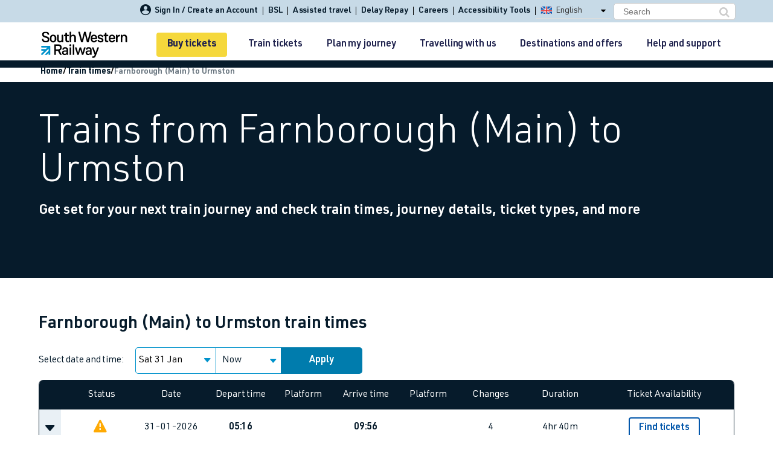

--- FILE ---
content_type: text/html; charset=utf-8
request_url: https://www.southwesternrailway.com/train-times/farnborough-main-to-urmston
body_size: 101739
content:
<!DOCTYPE html>
<!--[if IE 8]>
<html lang="en" class="no-js lt-ie9 lt-ie10">
   <![endif]-->
<!--[if IE 9]>
<html lang="en" class="no-js lt-ie10">
   <![endif]-->
<!--[if gt IE 9]><!-->
<html lang="en" class="no-js ">
<!--<![endif]-->
<head>

    <title>Trains from Farnborough (Main) to Urmston | South Western Railway</title>
<meta name="description" content="Whether you’re travelling from Farnborough (Main) to Urmston for work or leisure, check train times and buy cheap train tickets with South Western Railway.">

	<script type="text/javascript">
        var metaDataContext = {"GTMContainerId":"GTM-MF432WQ","GATrackingId":"UA-103183774-1","DevEnvironment":"production"};
        var metaDataTitle = "Trains from Farnborough (Main) to Urmston | South Western Railway";
        var metaDataType = "Train times";
    </script>
        <script type="text/javascript">
            dataLayer = [];
        </script>
        <!-- Google Tag Manager -->
        <script>
               (function(w,d,s,l,i){w[l]=w[l]||[];w[l].push({'gtm.start':
               new Date().getTime(),event:'gtm.js'});var f=d.getElementsByTagName(s)[0],
               j=d.createElement(s),dl=l!='dataLayer'?'&l='+l:'';j.async=true;j.src=
               'https://www.googletagmanager.com/gtm.js?id='+i+dl;f.parentNode.insertBefore(j,f);
               })(window,document,'script','dataLayer','GTM-MF432WQ');
        </script>
        <!-- End Google Tag Manager -->
    
            <link rel="canonical" href=https://www.southwesternrailway.com/train-times/farnborough-main-to-urmston />

    <meta charset="utf-8">
    <meta http-equiv="X-UA-Compatible" content="IE=edge">
    <meta name="viewport" content="width=device-width, initial-scale=1">
    <meta name="application-name" content="South Western Railway">
    <meta property="og:title" content="Trains from Farnborough (Main) to Urmston | South Western Railway">
    <meta property="og:site_name" content="Southwestern Railway">
    <meta property="og:url" content="https://www.southwesternrailway.com/train-times/farnborough-main-to-urmston">
    <meta property="og:description" content="Whether you’re travelling from Farnborough (Main) to Urmston for work or leisure, check train times and buy cheap train tickets with South Western Railway.">
    <meta property="og:type" content="website">
    <meta property="og:image" content="https://www.southwesternrailway.com/-/media/images/socialmedia/og.png">
    <meta name="twitter:card" content="summary_large_image" />
    <meta name="twitter:description" content="Whether you’re travelling from Farnborough (Main) to Urmston for work or leisure, check train times and buy cheap train tickets with South Western Railway.">
    <meta name="twitter:title" content="Trains from Farnborough (Main) to Urmston | South Western Railway">
    <meta name="twitter:site" content="@SouthWesternRailway" />
    <meta name="twitter:image" content="https://www.southwesternrailway.com/-/media/images/socialmedia/twt.png">
    <meta name="twitter:creator" content="@SouthWesternRailway" />
        	<link rel="preload" href="/Assets/css/font-awesome.min.css" as="style" onload="this.onload=null;this.rel='stylesheet'">
	<noscript><link rel="stylesheet" href="/Assets/css/font-awesome.min.css"></noscript>

    <link rel="preload" as="font" type="font/woff2" href="/assets/fonts/fontawesome-webfont.woff2?v=4.7.0" />
	
	<link rel="preload" as="font" type="font/woff" href="/assets/fonts/icons.woff" crossorigin="anonymous" />

	<link rel="preload" as="font" type="font/woff2" href="/assets/fonts/URWDIN-Light.woff2" crossorigin="anonymous" />
	<link rel="preload" as="font" type="font/woff2" href="/assets/fonts/URWDIN-Regular.woff2" crossorigin="anonymous" />
	<link rel="preload" as="font" type="font/woff2" href="/assets/fonts/URWDIN-Demi.woff2" crossorigin="anonymous" />
	<link rel="preload" as="font" type="font/woff2" href="/assets/fonts/URWDIN-Bold.woff2" crossorigin="anonymous" />

    
<link rel="icon" type="image/png" sizes="16x16" href="/Assets/img/favicons/favicon-16x16.png?v=1">
<link rel="icon" type="image/png" sizes="32x32" href="/Assets/img/favicons/favicon-32x32.png?v=1">
<link rel="icon" type="image/png" sizes="96x96" href="/Assets/img/favicons/favicon-96x96.png?v=1">
<link rel="icon" type="image/png" sizes="194x194" href="/Assets/img/favicons/favicon-194x194.png?v=1">

<link rel="shortcut icon" type="image/x-icon" href="/Assets/img/favicons/favicon.ico?v=1">

<link rel="apple-touch-icon" sizes="57x57" href="/Assets/img/favicons/apple-icon-57x57.png?v=1">
<link rel="apple-touch-icon" sizes="60x60" href="/Assets/img/favicons/apple-icon-60x60.png?v=1">
<link rel="apple-touch-icon" sizes="72x72" href="/Assets/img/favicons/apple-icon-72x72.png?v=1">
<link rel="apple-touch-icon" sizes="76x76" href="/Assets/img/favicons/apple-icon-76x76.png?v=1">
<link rel="apple-touch-icon" sizes="114x114" href="/Assets/img/favicons/apple-icon-114x114.png?v=1">
<link rel="apple-touch-icon" sizes="120x120" href="/Assets/img/favicons/apple-icon-120x120.png?v=1">
<link rel="apple-touch-icon" sizes="144x144" href="/Assets/img/favicons/apple-icon-144x144.png?v=1">
<link rel="apple-touch-icon" sizes="152x152" href="/Assets/img/favicons/apple-icon-152x152.png?v=1">
<link rel="apple-touch-icon" sizes="180x180" href="/Assets/img/favicons/apple-icon-180x180.png?v=1">
<link rel="icon" type="image/png" sizes="192x192"  href="/Assets/img/favicons/android-icon-192x192.png?v=1">
<link rel="icon" type="image/png" sizes="32x32" href="/Assets/img/favicons/favicon-32x32.png?v=1">
<link rel="icon" type="image/png" sizes="96x96" href="/Assets/img/favicons/favicon-96x96.png?v=1">
<link rel="icon" type="image/png" sizes="16x16" href="/Assets/img/favicons/favicon-16x16.png?v=1">
<link rel="manifest" href="/Assets/img/favicons/manifest.json">
<meta name="msapplication-TileColour" content="#ffffff">
<meta name="msapplication-TileImage" content="/Assets/img/favicons/ms-icon-144x144.png?v=1">
<meta name="theme-color" content="#C7DAE7">


    
    <script>
               
    </script>
    <!--  polyfills -->
    <script>
        if (!String.prototype.trim) {
            String.prototype.trim = function () {
                return this.replace(/^[\s\uFEFF\xA0]+|[\s\uFEFF\xA0]+$/g, '');
            };
        }

        if ('ontouchstart' in window) {
            //  document.documentElement.className += " touch-device";
        }

    </script>
    <!-- HTML5 shiv for IE8 support of HTML5 elements -->
    <!--[if lt IE 9]>
    <script src="https://oss.maxcdn.com/html5shiv/3.7.2/html5shiv.min.js" defer></script>
    <script src="https://oss.maxcdn.com/respond/1.4.2/respond.min.js" defer></script>
    <![endif]-->
    <script type="text/javascript">
               var entryDataContext = {"RailInfoApiUrl":"https://railinfo.southwesternrailway.com","DayLightSavingValue":0,"CommonApiUrl":"","ServicePages":{"Id":"c5cbc1e8-b061-4de6-ba2a-7bb9d3040995","JourneyCheckPageUrl":"/plan-my-journey","TravelUpdatesPageUrl":"/plan-my-journey","PlannedEngineeringWorksPageUrl":"","StationDetailsPageUrl":"/travelling-with-us/at-the-station","SearchPageUrl":"","TermsAndConditionsPageUrl":"/terms-and-conditions","PrivacyPolicyPageUrl":"","MediaCentreSectionPageUrl":null,"ServiceStatusPageUrl":"/plan-my-journey","OfferDetailsPageUrl":"/destinations-and-offers/offers","EventDetailsPageUrl":"","NewsDetailsPageUrl":"/other/news-and-media/news","CompetitionDetailsPageUrl":"","BlogArticleDetailsPageUrl":"","FaqArticleDetailsPageUrl":""},"MixingDeckInternalUrl":"","MixingDeckThreshold":1,"RetailHubApiUrl":"https://retailhub.southwesternrailway.com","GeoliseUrl":"https://app.railtech.io:8100/#/app/thingsToDo/overview?embed=true\u0026amp;toc=swr","WebtisBookingEngineUrl":"https://tickets.southwesternrailway.com/sw/en/landing/tis.aspx","WebtisMobileBookingEngineUrl":"https://tickets.southwesternrailway.com/sw/en/landing/tismobile.aspx","WebtisBookingEngineHomeUrl":"https://tickets.southwesternrailway.com/sw/en/landing/tis.aspx","WebtisMobileBookingEngineHomeUrl":"https://tickets.southwesternrailway.com/sw/en/controls/ticketsearchcontrol?mobile=1","WebtisMyAccountUrl":"https://tickets.southwesternrailway.com/sw/en/account/orderhistory","GoogleMapsApiKey":"AIzaSyC9aa404yHVLwJ9IM7WoNrp1St6bqDZh0I","BookingFlowSignInUrl":"/buy-train-tickets/login","BookingFlowEngineUrl":"/buy-train-tickets/ticket-search-results","BookingFlowPortableQTTHandOffEndPoint":"https://swrapi.southwesternrailway.com","BookingFlowPortableQTTEndpoint":"/swrapipqtt/api/PortableQtt/PortableQttData","IntegratedServicesThreshold":0};
    </script>
        
	<script>
        const isMac = navigator.platform.toUpperCase().includes('MAC');
        if (isMac) {
            document.documentElement.classList.add('mac-device');
        } else {
            document.documentElement.classList.add('not-mac-device');
        }
	</script>
<link href="/bundles/css.main?v=aOxW8CH5BAQwQ4gwVUIrhgRgmwdCjtmDgmsDajhHRkg1" rel="stylesheet"/>
	 <!-- Deferred Footer -->
    <link rel="preload"
          href="/bundles/css.footer?v=cVh-8n52AXyG2QqBv8E0OR_TUIiz_Mup6pGbksjlxSg1"
          as="style"
          onload="this.onload=null;this.rel='stylesheet'">

    <noscript>
        <link href="/bundles/css.footer?v=cVh-8n52AXyG2QqBv8E0OR_TUIiz_Mup6pGbksjlxSg1" rel="stylesheet"/>

    </noscript>

    <!-- Print-specific styles (load only on print) -->
    <link rel="stylesheet" href="/Assets/css/style.min_PrintFriendly.css?86b42fdc-74b7-485e-a633-775a9c1550c2" media="print">
        
		<script type="text/javascript" src="/Assets/js/minifiedJS.86b42fdc-74b7-485e-a633-775a9c1550c2.js"></script>
		
		<script> 
		 (function(z,i,p,a,b,o,u,t){z['ZipaboutObject']=b;z[b]=z[b]||function(){ 
		 (z[b].q=z[b].q||[]).push(arguments)},z[b].l=1*new Date();o=i.createElement(p), 
		 u=i.getElementsByTagName(p)[0];o.async=1;o.src=a;u.parentNode.insertBefore(o,u) 
		 })(window,document,'script','https://track.zpbt.uk/zpbtTracker_v2.js','zpbt'); 
		 zpbt('create', 1721); 
		 zpbt('track'); 
		</script>
        
    </head>
    <body>
            <!-- Google Tag Manager (noscript) -->
            <noscript>
                <iframe title="analytics" src="https://www.googletagmanager.com/ns.html?id=GTM-MF432WQ"
                        height="0" width="0" style="display: none; visibility: hidden"></iframe>
            </noscript>
            <!-- End Google Tag Manager (noscript) -->
        <script>
            var _STATE = {};
            function runOnce() {
                if (!_STATE.hasRunOnce && window.truste && truste.eu && truste.eu.prefclose) {
                    _STATE.oldValue = parseInt(truste.eu.bindMap.prefCookie);
                    _STATE.oldMethod = truste.eu.prefclose;
                    truste.eu.prefclose = function () {
                        _STATE.oldMethod();
                        if (_STATE.oldValue != parseInt(truste.eu.bindMap.prefCookie))
                            setTimeout(function () { window.location.reload(); }, 20);
                    };
                    _STATE.hasRunOnce = true;
                    _STATE.i && clearInterval(_STATE.i);
                }
            }
            _STATE.i = setInterval(runOnce, 10);
        </script>
		
		<button id="backToTopBtn" class="back-to-top-btn" title="Back to Top">
			<span class="arrow"></span>
			Back to Top
		</button>
        <!-- google consent mode integration -->
        <script src="https://www.googletagmanager.com/gtag/js?id=G-FKJMF58V3Y"></script>
        
        <div id="page">
            <div class="main-header">
                


<!-- Hidden field to get BookingFlow flag--->
<input type="hidden" value="true" id="IsBookingFlow" />



<!-- ko stopBinding: true -->

<div class="clearfix main-navigation">

    <!-- MOBILE NAV -->
    <div class="mobile-header">
        <div class="nav-top-wrap">
            <ul>
                <li class="item">
                    <a data-bind="routeToService: 'myaccount'" class="icon-my_account">
                        <span id="user-signInMobile">Sign In / Create an Account</span>
                    </a>
                </li>
                <li>
                    <a href="/travelling-with-us/assisted-travel/bsl" class="bsl-mobile-link">
                        BSL
                    </a>
                </li>
                <li style="cursor:pointer;" class="more-submenu">
                    <button id="moreLinksToggleBtn" class="more-links-toggle-btn" href>More</button>
                    <ul class="more-submenu-links">
                        <li><a href="/travelling-with-us/assisted-travel" class="assisted-travel-link">Assisted travel</a></li>
                                                    <li style="cursor:pointer;"><a href="/contact-and-help/delay-repay" class="top-header-link-delay-repay">Delay Repay<span class="seperator">|</span></a></li>
                        <li><a href="https://careers.southwesternrailway.com" class="careers-mobile-link">Careers</a></li>
                        <li><a class="reciteme" href="javascript:void(0);">Accessibility Tools</a></li>
                    </ul>
                </li>
            </ul>

        </div>
        <div class="header-wrapper" data-bind="sticky: { getWidthFrom:'body', responsiveWidth: true, className: 'fixed' }">
            <div class="header logo-wrapper clearfix">

                <a href="/" class="logo">
                    
                    <img alt="South Western Railway" src="/Assets/img/SWR-logo.svg" width="143" height="44">
                </a>

                <div class="user-type">

                    <div class="user-type-basket">

                        <div class="basket-status component-basket-status">
                            <div class="basket-status__empty">
                                <a href="/buy-train-tickets/ticket-search-results?openQTT=1" class="btn-primary-invert">Buy tickets</a>
                            </div>

                            <div class="basket-status__trips hidden">

                            </div>

                        </div>
                    </div>
                    <div class="user-type-webtis">
                        <a href="/buy-train-tickets/ticket-search-results?openQTT=1" class="btn-primary-invert">Buy tickets</a>
                    </div>
                </div>



                <div id="menu-trigger" class="menu-trigger" data-bind="mmenu: {target: '#menu', showSearch: true}">
                    <div class="hamburger"></div>
                </div>

            </div>
        </div>
    </div>

    <div id="menu" class="mobile-menu">
        <ul>
            <li class="hidden"><em class="account-notice">You are not signed in</em></li>
            <li class="account">
                <a href="/buy-train-tickets/ticket-search-results?openQTT=1" class="account-buy">
                    Buy tickets
                </a>
                <span class="account-basket hidden">
                    You have <span class="account-basket__value">no items</span> in your basket
                </span>
            </li>

                    <li class="item item-7b6325e6-25ea-46fb-9c54-ac9cc4645974 ">

                <a href="/train-tickets" class="item-label ">


                    <span class="gwr-icon hide " ></span>Train tickets

                </a>

<ul>        <li class="item item-85b644f8-2787-4173-b95c-53ae4081dff3 ">

                <a href="/train-tickets/cheap-train-tickets" class="item-label ">


                    <span class="gwr-icon hide " ></span>Cheap train tickets

                </a>

<ul>        <li class="item item-edb0449b-acf9-46fc-9195-e97035b65d03 no-children">

                <a href="/train-tickets/cheap-train-tickets/cheap-ticket-alert-form" class="item-label ">


                    <span class="gwr-icon hide " ></span>Cheap ticket alerts

                </a>

        </li>
        <li class="item item-b89c2f77-d492-45b8-b5e0-1c4fc93e453e no-children">

                <a href="/train-tickets/cheap-train-tickets/rover-tickets-and-ranger-tickets" class="item-label ">


                    <span class="gwr-icon hide " ></span>Rangers and Rovers Train Tickets

                </a>

        </li>
</ul>        </li>
        <li class="item item-64d72aa0-4610-4aeb-891b-94e856cd74d5 ">

                <a href="/train-tickets/season-tickets" class="item-label ">


                    <span class="gwr-icon hide " ></span>Season tickets

                </a>

<ul>        <li class="item item-db8d2f26-6640-4cfd-b085-609969ef5699 no-children">

                <a href="/train-tickets/season-tickets/flexible-train-tickets" class="item-label ">


                    <span class="gwr-icon hide " ></span>Flexi Season ticket

                </a>

        </li>
        <li class="item item-9268a52f-f7a1-4e6d-8a31-e5a5968dee17 no-children">

                <a href="/train-tickets/season-tickets/weekly-train-tickets" class="item-label ">


                    <span class="gwr-icon hide " ></span>Weekly season ticket

                </a>

        </li>
        <li class="item item-a3b962fa-67e3-4ab4-8502-ef7b1ad89765 no-children">

                <a href="/train-tickets/season-tickets/monthly-train-tickets" class="item-label ">


                    <span class="gwr-icon hide " ></span>Monthly season ticket

                </a>

        </li>
        <li class="item item-2bb91f7b-9bc3-4cc3-8b1a-946d05d1f4b4 no-children">

                <a href="/train-tickets/season-tickets/monthly-plus-train-tickets" class="item-label ">


                    <span class="gwr-icon hide " ></span>Monthly plus season ticket

                </a>

        </li>
        <li class="item item-45495c77-2b3d-4bbf-b98f-3227bf2a37ed no-children">

                <a href="/train-tickets/season-tickets/annual-train-tickets" class="item-label ">


                    <span class="gwr-icon hide " ></span>Annual season ticket

                </a>

        </li>
</ul>        </li>
        <li class="item item-138051fc-0377-40cd-b386-6d66032542ba ">

                <a href="/train-tickets/smart-ticketing" class="item-label ">


                    <span class="gwr-icon hide " ></span>Smart tickets

                </a>

<ul>        <li class="item item-6e6121ee-efb6-479f-8115-06bd05044c33 no-children">

                <a href="/train-tickets/smart-ticketing/etickets" class="item-label ">


                    <span class="gwr-icon hide " ></span>eTickets

                </a>

        </li>
        <li class="item item-0efcf777-3c97-4a77-9cca-7f6c1fd6325f ">

                <a href="/train-tickets/smart-ticketing/touch-smartcard" class="item-label ">


                    <span class="gwr-icon hide " ></span>Smartcard

                </a>

<ul>        <li class="item item-aadc2802-89db-4970-bd81-a359db6d68d9 no-children">

                <a href="/train-tickets/smart-ticketing/touch-smartcard/using-a-smartcard" class="item-label ">


                    <span class="gwr-icon hide " ></span>Using a smartcard

                </a>

        </li>
</ul>        </li>
        <li class="item item-d4055926-4b4b-43c1-9bf5-3032fcb97def no-children">

                <a href="/train-tickets/smart-ticketing/oyster-cards-and-contactless" class="item-label ">


                    <span class="gwr-icon hide " ></span>Oyster cards and contactless

                </a>

        </li>
        <li class="item item-3506edb2-3e20-4d5d-a9ba-ad94d15e34b6 no-children">

                <a href="/train-tickets/smart-ticketing/contactless-payg-extension" class="item-label ">


                    <span class="gwr-icon hide " ></span>Pay as you go with contactless extension

                </a>

        </li>
</ul>        </li>
        <li class="item item-42aded51-f0ea-47e9-870c-02d11abf704b ">

                <a href="/train-tickets/ticket-types" class="item-label ">


                    <span class="gwr-icon hide " ></span>Ticket types

                </a>

<ul>        <li class="item item-2ef83cc4-7568-4b50-be9f-87f41ade3a2c no-children">

                <a href="/train-tickets/ticket-types/advance-tickets" class="item-label ">


                    <span class="gwr-icon hide " ></span>Advance tickets

                </a>

        </li>
        <li class="item item-df505382-c1bf-4ca9-ac3f-bdb3c2311fa7 no-children">

                <a href="/train-tickets/ticket-types/anytime-tickets" class="item-label ">


                    <span class="gwr-icon hide " ></span>Anytime tickets

                </a>

        </li>
        <li class="item item-6fe78fcf-e710-458f-a5b7-381ed12bf8af no-children">

                <a href="/train-tickets/ticket-types/off-peak-tickets" class="item-label ">


                    <span class="gwr-icon hide " ></span>Off-Peak tickets

                </a>

        </li>
        <li class="item item-afc1c7ed-9707-4838-9d53-dbd5b5ed8039 no-children">

                <a href="/train-tickets/ticket-types/groupsave-train-tickets" class="item-label ">


                    <span class="gwr-icon hide " ></span>GroupSave train tickets 

                </a>

        </li>
        <li class="item item-4da7224e-e26c-46a7-9003-08f931e9047b no-children">

                <a href="/train-tickets/ticket-types/group-train-travel" class="item-label ">


                    <span class="gwr-icon hide " ></span>Group Travel train tickets

                </a>

        </li>
        <li class="item item-1bc46ae7-d1be-4cb5-8dbc-526495be8c88 no-children">

                <a href="/train-tickets/ticket-types/evening-out-tickets" class="item-label ">


                    <span class="gwr-icon hide " ></span>Evening Out tickets

                </a>

        </li>
        <li class="item item-2e1891d1-eaa2-43db-a0e9-35daaf768003 no-children">

                <a href="/train-tickets/ticket-types/sunday-out-tickets" class="item-label ">


                    <span class="gwr-icon hide " ></span>Sunday Out tickets

                </a>

        </li>
        <li class="item item-cb140a66-9d6d-480a-848e-150d65d5201d no-children">

                <a href="/train-tickets/ticket-types/super-off-peak-tickets" class="item-label ">


                    <span class="gwr-icon hide " ></span>Super Off-Peak tickets

                </a>

        </li>
        <li class="item item-99ff7b8e-95f5-4b1a-8107-6aa8eb875d61 no-children">

                <a href="/train-tickets/ticket-types/semi-flex-return-tickets" class="item-label ">


                    <span class="gwr-icon hide " ></span>Semi Flex Return tickets

                </a>

        </li>
        <li class="item item-339618b9-d3d8-41b4-a82a-ab9662d97752 no-children">

                <a href="/train-tickets/ticket-types/london-travelcards" class="item-label ">


                    <span class="gwr-icon hide " ></span>London Travelcards

                </a>

        </li>
</ul>        </li>
        <li class="item item-bead3251-b5e1-4e4b-b26b-99d3b9585661 no-children">

                <a href="/train-tickets/tap2go" class="item-label ">


                    <span class="gwr-icon hide " ></span>Tap2Go pay as you go travel

                </a>

        </li>
        <li class="item item-c5e32320-ac8f-4b26-9af9-fd1509a0f4ed ">

                <a href="/train-tickets/railcards-and-discounts" class="item-label ">


                    <span class="gwr-icon hide " ></span>Railcards and discount cards

                </a>

<ul>        <li class="item item-a5e88799-ee3e-4e58-afa5-977d07c8910d no-children">

                <a href="/train-tickets/railcards-and-discounts/sixteen-seventeen-saver" class="item-label ">


                    <span class="gwr-icon hide " ></span>16-17 Saver Railcard

                </a>

        </li>
        <li class="item item-86ef2ead-0434-4062-b083-43df93cdf518 no-children">

                <a href="/train-tickets/railcards-and-discounts/sixteen-twentyfive-railcard" class="item-label ">


                    <span class="gwr-icon hide " ></span>16-25 Student Railcard

                </a>

        </li>
        <li class="item item-0dee3fcc-d0d0-42c1-ba99-4156b474f8f4 no-children">

                <a href="/train-tickets/railcards-and-discounts/twentysix-thirty-railcard" class="item-label ">


                    <span class="gwr-icon hide " ></span>26-30 Railcard

                </a>

        </li>
        <li class="item item-985e57fd-3c24-4cde-aa42-1565d2a10ef7 no-children">

                <a href="/train-tickets/railcards-and-discounts/two-together-railcard" class="item-label ">


                    <span class="gwr-icon hide " ></span>Two Together Railcard

                </a>

        </li>
        <li class="item item-31191a97-9b6f-4019-858c-1b63bfbfadf2 no-children">

                <a href="/train-tickets/railcards-and-discounts/disabled-persons-railcard" class="item-label ">


                    <span class="gwr-icon hide " ></span>Disabled Persons Railcard

                </a>

        </li>
        <li class="item item-07f0740d-cdc2-4e31-8ab7-b5caa2f892c2 no-children">

                <a href="/train-tickets/railcards-and-discounts/family-and-friends-railcard" class="item-label ">


                    <span class="gwr-icon hide " ></span>Family and Friends Railcard

                </a>

        </li>
        <li class="item item-43facdb3-8434-41ac-8ed6-5704563458fa no-children">

                <a href="/train-tickets/railcards-and-discounts/hm-forces-railcard" class="item-label ">


                    <span class="gwr-icon hide " ></span>HM Forces Railcard

                </a>

        </li>
        <li class="item item-eaf41224-818c-4054-9c42-c5ec7404511b no-children">

                <a href="/train-tickets/railcards-and-discounts/veterans-railcard" class="item-label ">


                    <span class="gwr-icon hide " ></span>Veterans Railcard

                </a>

        </li>
        <li class="item item-383de3e4-8657-43c0-a926-3523b534ea63 no-children">

                <a href="/train-tickets/railcards-and-discounts/network-railcard" class="item-label ">


                    <span class="gwr-icon hide " ></span>Network Railcard

                </a>

        </li>
        <li class="item item-bf348371-b16a-469d-8faf-12fabfaea1d8 no-children">

                <a href="/train-tickets/railcards-and-discounts/senior-railcard" class="item-label ">


                    <span class="gwr-icon hide " ></span>Senior Railcard

                </a>

        </li>
</ul>        </li>
        <li class="item item-fd227efc-5ad4-48b9-8eed-bc23d1c56671 ">

                <a href="/train-tickets/how-to-get-your-ticket" class="item-label ">


                    <span class="gwr-icon hide " ></span>How to buy train tickets

                </a>

<ul>        <li class="item item-9e181b1c-25ea-4b5c-b3f5-22d4b28c36ec no-children">

                <a href="/train-tickets/how-to-get-your-ticket/apple-pay" class="item-label ">


                    <span class="gwr-icon hide " ></span>Paying with Apple Pay

                </a>

        </li>
        <li class="item item-5a4a7371-e6ba-48b1-b80f-5a011aead7e1 no-children">

                <a href="/train-tickets/how-to-get-your-ticket/google-pay" class="item-label ">


                    <span class="gwr-icon hide " ></span>Paying with Google Pay

                </a>

        </li>
</ul>        </li>
        <li class="item item-d2e998e8-836c-47be-b40f-ab05aa93ac4f no-children">

                <a href="/train-tickets/family-train-tickets" class="item-label ">


                    <span class="gwr-icon hide " ></span>Family train tickets

                </a>

        </li>
        <li class="item item-cc800cc8-a113-42db-9a9c-f4adb97707be no-children">

                <a href="/train-tickets/combined-ferry-and-train-tickets" class="item-label ">


                    <span class="gwr-icon hide " ></span>Combined ferry and train tickets

                </a>

        </li>
        <li class="item item-7fc8f991-a93e-433c-99e5-1db370aff256 no-children">

                <a href="/train-tickets/price-promise" class="item-label ">


                    <span class="gwr-icon hide " ></span>Price promise

                </a>

        </li>
        <li class="item item-a6f67f9c-464f-447d-b3c2-8b17326ba0d4 no-children">

                <a href="/train-tickets/business-travel" class="item-label ">


                    <span class="gwr-icon hide " ></span>Business Direct

                </a>

        </li>
</ul>        </li>
        <li class="item item-66126c41-1e03-47da-adf5-8a325f336686 ">

                <a href="/plan-my-journey" class="item-label ">


                    <span class="gwr-icon hide " ></span>Plan my journey

                </a>

<ul>        <li class="item item-03a28573-f128-432c-b186-c633c945b97e no-children">

                <a href="/train-times" class="item-label ">


                    <span class="gwr-icon hide " ></span>Train times

                </a>

        </li>
        <li class="item item-1556dece-3991-4c2d-9066-2ef46dc6233b no-children">

                <a href="/plan-my-journey/timetables" class="item-label ">


                    <span class="gwr-icon hide " ></span>Download SWR timetables

                </a>

        </li>
        <li class="item item-f01e6ad4-d7b3-435a-bac4-c0b797815903 no-children">

                <a href="/plan-my-journey/changes-to-your-journey" class="item-label ">


                    <span class="gwr-icon hide " ></span>Changes to your journey

                </a>

        </li>
        <li class="item item-3bd7a6f7-6dd7-47a9-996c-247e5596588a no-children">

                <a href="/plan-my-journey/how-busy-is-my-train" class="item-label ">


                    <span class="gwr-icon hide " ></span>How busy is my train?

                </a>

        </li>
        <li class="item item-9271e7ee-44e6-4c44-b9c9-49c2101451b7 no-children">

                <a href="/plan-my-journey/live-times-and-updates" class="item-label ">


                    <span class="gwr-icon hide " ></span>Live times and updates

                </a>

        </li>
        <li class="item item-852f3868-12b6-40e8-80f4-ffa4c83d3f97 ">

                <a href="/plan-my-journey/planned-improvements" class="item-label ">


                    <span class="gwr-icon hide " ></span>Planned improvements

                </a>

<ul>        <li class="item item-391ac7c1-036f-4cfc-ad79-45a7ae8a5bac ">

                <a href="/plan-my-journey/planned-improvements/planned-engineering-works" class="item-label ">


                    <span class="gwr-icon hide " ></span>Planned engineering calendar

                </a>

<ul>        <li class="item item-4f295ffa-84a0-4458-bbb8-74b7ef02e522 no-children">

                <a href="/plan-my-journey/planned-improvements/planned-engineering-works/engineering-works-detail" class="item-label ">


                    <span class="gwr-icon hide " ></span>Planned engineering works details

                </a>

        </li>
</ul>        </li>
        <li class="item item-a2e19c37-c14f-4bdb-baf0-3e8b14ce1c66 no-children">

                <a href="/plan-my-journey/planned-improvements/engineering-work-weekly-summary" class="item-label ">


                    <span class="gwr-icon hide " ></span>Engineering work weekly summary

                </a>

        </li>
        <li class="item item-5db5962d-e341-4cba-b80a-eb35fb3e45cd no-children">

                <a href="/plan-my-journey/planned-improvements/january-2026-works" class="item-label ">


                    <span class="gwr-icon hide " ></span>January engineering work

                </a>

        </li>
        <li class="item item-94fccf1b-4986-4c66-82fe-47c49dc4a8cb no-children">

                <a href="/plan-my-journey/planned-improvements/february-2026-works" class="item-label ">


                    <span class="gwr-icon hide " ></span>February engineering work

                </a>

        </li>
        <li class="item item-64ae8429-ed13-4f20-9477-25075de1aba4 no-children">

                <a href="/plan-my-journey/planned-improvements/march-2026-works" class="item-label ">


                    <span class="gwr-icon hide " ></span>March engineering work

                </a>

        </li>
</ul>        </li>
        <li class="item item-f02bac59-f7f0-4ff3-8cfb-2f484787bc10 no-children">

                <a href="/plan-my-journey/app" class="item-label ">


                    <span class="gwr-icon hide " ></span>Mobile app

                </a>

        </li>
        <li class="item item-c4aefa88-c99f-44de-b160-70b5ad2329b4 no-children">

                <a href="/plan-my-journey/our-network" class="item-label ">


                    <span class="gwr-icon hide " ></span>Network map

                </a>

        </li>
</ul>        </li>
        <li class="item item-5828244f-fb13-43be-a69c-60ddc821d855 ">

                <a href="/travelling-with-us" class="item-label ">


                    <span class="gwr-icon hide " ></span>Travelling with us

                </a>

<ul>        <li class="item item-68a80f18-0edf-438b-af07-ed2accf757d8 ">

                <a href="/travelling-with-us/at-the-station" class="item-label ">


                    <span class="gwr-icon hide " ></span>Our train stations

                </a>

<ul>        <li class="item item-de331aaf-4038-4cc8-98d3-8b128d6a3609 no-children">

                <a href="/travelling-with-us/at-the-station/car-parking" class="item-label ">


                    <span class="gwr-icon hide " ></span>Car parking

                </a>

        </li>
        <li class="item item-c2d66991-1566-492e-a4d1-70eb8461edd8 no-children">

                <a href="/travelling-with-us/at-the-station/onward-travel" class="item-label ">


                    <span class="gwr-icon hide " ></span>Onward travel

                </a>

        </li>
        <li class="item item-280c398b-43cd-4c71-9b6c-6f6a480aade6 no-children">

                <a href="/travelling-with-us/at-the-station/bus-links" class="item-label ">


                    <span class="gwr-icon hide " ></span>Bus links

                </a>

        </li>
        <li class="item item-2e0df0ec-c325-4584-adea-1b9fa38fa0dc no-children">

                <a href="/travelling-with-us/at-the-station/plusbus" class="item-label ">


                    <span class="gwr-icon hide " ></span>PlusBus

                </a>

        </li>
        <li class="item item-f9e3003d-25a4-40b1-9adb-80bd93291d24 no-children">

                <a href="/travelling-with-us/at-the-station/shoebox-appeal" class="item-label ">


                    <span class="gwr-icon hide " ></span>Christmas shoebox appeal

                </a>

        </li>
        <li class="item item-c460f6e5-d5d7-4b57-93aa-31897f4c61ef no-children">

                <a href="/travelling-with-us/at-the-station/inpost-parcel-lockers" class="item-label ">


                    <span class="gwr-icon hide " ></span>InPost parcel lockers

                </a>

        </li>
        <li class="item item-1fb1a058-1765-4371-8774-bd4f8f4e4ccb no-children">

                <a href="/travelling-with-us/at-the-station/station-wi-fi" class="item-label ">


                    <span class="gwr-icon hide " ></span>Free Wi-Fi at our stations

                </a>

        </li>
        <li class="item item-aa0912b1-36e6-4200-b936-9b3593df3978 no-children">

                <a href="/travelling-with-us/at-the-station/airport-links" class="item-label ">


                    <span class="gwr-icon hide " ></span>Airport links

                </a>

        </li>
</ul>        </li>
        <li class="item item-b625b9b0-36ea-45b3-b23a-bfb6834be92a ">

                <a href="/travelling-with-us/our-trains" class="item-label ">


                    <span class="gwr-icon hide " ></span>Our trains

                </a>

<ul>        <li class="item item-6e8eb36a-091d-49cf-b254-33b406b7a951 no-children">

                <a href="/travelling-with-us/our-trains/arterio" class="item-label ">


                    <span class="gwr-icon hide " ></span>Arterio

                </a>

        </li>
        <li class="item item-aabf26cc-774a-4dcd-8e3f-01e16a1126d5 no-children">

                <a href="/travelling-with-us/our-trains/class-158-express-sprinter" class="item-label ">


                    <span class="gwr-icon hide " ></span>Class 158 &quot;Express Sprinter&quot;

                </a>

        </li>
        <li class="item item-f85b58a9-ad1d-4bde-9f04-3793052d1e14 no-children">

                <a href="/travelling-with-us/our-trains/class-159-south-western-turbo" class="item-label ">


                    <span class="gwr-icon hide " ></span>Class 159 &quot;South Western Turbo&quot;

                </a>

        </li>
        <li class="item item-2313b83c-ccbe-46ae-b950-a20c5e3aa0bd no-children">

                <a href="/travelling-with-us/our-trains/class-444-desiro" class="item-label ">


                    <span class="gwr-icon hide " ></span>Class 444 &quot;Desiro&quot;

                </a>

        </li>
        <li class="item item-ba291ada-8945-454b-8e53-e247d97d19c3 no-children">

                <a href="/travelling-with-us/our-trains/class-450-desiro" class="item-label ">


                    <span class="gwr-icon hide " ></span>Class 450 &quot;Desiro&quot;

                </a>

        </li>
        <li class="item item-fa1324c7-7cc6-4ede-a09c-6cf9fbf201c4 no-children">

                <a href="/travelling-with-us/our-trains/class-455" class="item-label ">


                    <span class="gwr-icon hide " ></span>Class 455

                </a>

        </li>
        <li class="item item-02de7d5d-16da-4eeb-93ad-336ea961b2b3 no-children">

                <a href="/travelling-with-us/our-trains/class-456" class="item-label ">


                    <span class="gwr-icon hide " ></span>Class 456

                </a>

        </li>
        <li class="item item-c6b6d073-7a31-4545-bff6-1ddc9dcd429e no-children">

                <a href="/travelling-with-us/our-trains/class-458-juniper" class="item-label ">


                    <span class="gwr-icon hide " ></span>Class 458 &quot;Juniper&quot;

                </a>

        </li>
        <li class="item item-760eab99-49fa-4b9e-a018-c0d47f7e620e no-children">

                <a href="/travelling-with-us/our-trains/class-484" class="item-label ">


                    <span class="gwr-icon hide " ></span>Class 484

                </a>

        </li>
        <li class="item item-b2a79aec-f6c9-44e1-9ba4-d16346ed24c7 no-children">

                <a href="/travelling-with-us/our-trains/class-707-desiro-city" class="item-label ">


                    <span class="gwr-icon hide " ></span>Class 707 &quot;Desiro City&quot;

                </a>

        </li>
        <li class="item item-ad2da120-0b8d-4e76-b5c4-bf70ec2b0958 no-children">

                <a href="/travelling-with-us/our-trains/farewell-455s" class="item-label ">


                    <span class="gwr-icon hide " ></span>Farewell 455s

                </a>

        </li>
</ul>        </li>
        <li class="item item-67e7b2a9-b4cd-45ab-ad8a-0752f8b8ed42 ">

                <a href="/travelling-with-us/onboard" class="item-label ">


                    <span class="gwr-icon hide " ></span>On board facilities

                </a>

<ul>        <li class="item item-c452066a-0a85-4cd1-aac2-ea637e2e84c7 no-children">

                <a href="/travelling-with-us/onboard/what-can-you-bring-on-board" class="item-label ">


                    <span class="gwr-icon hide " ></span>What can you bring on board?

                </a>

        </li>
        <li class="item item-e5612d49-1da9-44d0-803c-8afcdd6bad96 no-children">

                <a href="/travelling-with-us/onboard/first-class" class="item-label ">


                    <span class="gwr-icon hide " ></span>First Class

                </a>

        </li>
        <li class="item item-6b433aaf-f003-4784-a86d-7ec1f67f617c no-children">

                <a href="/travelling-with-us/onboard/wifi" class="item-label ">


                    <span class="gwr-icon hide " ></span>Wi-Fi

                </a>

        </li>
        <li class="item item-6b3a7a56-455c-4786-a02d-e0ded4834054 no-children">

                <a href="/travelling-with-us/onboard/mums-to-be" class="item-label ">


                    <span class="gwr-icon hide " ></span>Mums to be

                </a>

        </li>
</ul>        </li>
        <li class="item item-cfaa5096-192d-4e59-a14b-a350487c9f4b ">

                <a href="/travelling-with-us/assisted-travel" class="item-label ">


                    <span class="gwr-icon hide " ></span>Assisted travel

                </a>

<ul>        <li class="item item-7ed86d10-db19-49b5-8566-8580074eea1a no-children">

                <a href="/travelling-with-us/assisted-travel/assisted-boarding-points" class="item-label ">


                    <span class="gwr-icon hide " ></span>Assisted Boarding Points

                </a>

        </li>
        <li class="item item-9ca46771-a2e3-4952-851f-ac0e16ec8c50 no-children">

                <a href="/travelling-with-us/assisted-travel/accessibility" class="item-label ">


                    <span class="gwr-icon hide " ></span>Accessibility

                </a>

        </li>
        <li class="item item-b81c9beb-2fb5-4e38-a5d5-e246978f40c7 no-children">

                <a href="/travelling-with-us/assisted-travel/assistance-dogs" class="item-label ">


                    <span class="gwr-icon hide " ></span>Assistance dogs

                </a>

        </li>
        <li class="item item-4affeaae-dbaa-447e-9952-9af1f71f31fe no-children">

                <a href="/travelling-with-us/assisted-travel/bsl" class="item-label ">


                    <span class="gwr-icon hide " ></span>BSL

                </a>

        </li>
        <li class="item item-545d4d18-4a67-44f1-b7d8-554227f924f8 no-children">

                <a href="/travelling-with-us/assisted-travel/discounted-fares" class="item-label ">


                    <span class="gwr-icon hide " ></span>Discounted fares

                </a>

        </li>
        <li class="item item-5b11b0f3-a38d-4d4f-bf40-5e5dd20c164a no-children">

                <a href="/travelling-with-us/assisted-travel/sunflower-lanyards" class="item-label ">


                    <span class="gwr-icon hide " ></span>Sunflower lanyards

                </a>

        </li>
        <li class="item item-e48481bd-851e-438a-87e7-4768661ac61f no-children">

                <a href="/travelling-with-us/assisted-travel/toilets" class="item-label ">


                    <span class="gwr-icon hide " ></span>Toilets

                </a>

        </li>
        <li class="item item-c0034e81-47e0-4281-b907-0cb079e62a76 no-children">

                <a href="/travelling-with-us/assisted-travel/wheelchairs-scooters-and-ramps" class="item-label ">


                    <span class="gwr-icon hide " ></span>Wheelchairs, scooters and ramps

                </a>

        </li>
        <li class="item item-c8e182c4-9efa-4639-bf93-2eee1fb68d4b no-children">

                <a href="/travelling-with-us/assisted-travel/travel-assistance-card" class="item-label ">


                    <span class="gwr-icon hide " ></span>Travel Assistance Card

                </a>

        </li>
</ul>        </li>
        <li class="item item-f8e24d16-c107-4ccb-9241-af8b9a011c67 ">

                <a href="/travelling-with-us/luggage-buddy" class="item-label ">


                    <span class="gwr-icon hide " ></span>SWR Luggage Buddy

                </a>

<ul>        <li class="item item-ce6ff56e-7ace-4738-a144-19ab60c2d770 no-children">

                <a href="/travelling-with-us/luggage-buddy/faqs" class="item-label ">


                    <span class="gwr-icon hide " ></span>FAQs

                </a>

        </li>
        <li class="item item-b2f12d6a-265e-4535-8f52-424b7bb0c1f8 no-children">

                <a href="/travelling-with-us/luggage-buddy/instructions" class="item-label ">


                    <span class="gwr-icon hide " ></span>Instructions

                </a>

        </li>
        <li class="item item-75dee0e2-3b96-431a-bde7-2fdaef850dc4 no-children">

                <a href="/travelling-with-us/luggage-buddy/contact-us" class="item-label ">


                    <span class="gwr-icon hide " ></span>Contact us

                </a>

        </li>
        <li class="item item-0a0a9779-ab1c-4ec5-89fb-92a8232c981d no-children">

                <a href="/travelling-with-us/luggage-buddy/prohibited-items" class="item-label ">


                    <span class="gwr-icon hide " ></span>Prohibited Items

                </a>

        </li>
        <li class="item item-578f3cf7-a812-4086-b099-f5f24381041f no-children">

                <a href="/travelling-with-us/luggage-buddy/terms-and-conditions" class="item-label ">


                    <span class="gwr-icon hide " ></span>Terms and conditions

                </a>

        </li>
        <li class="item item-66dbf0f9-3224-45a6-a621-d1bc7ee236e5 no-children">

                <a href="/travelling-with-us/luggage-buddy/privacy-policy" class="item-label ">


                    <span class="gwr-icon hide " ></span>Luggage Buddy Privacy policy

                </a>

        </li>
</ul>        </li>
        <li class="item item-2d9eb175-8c8d-4980-97e2-1c91c9d33e06 no-children">

                <a href="/travelling-with-us/travelling-with-a-bike" class="item-label ">


                    <span class="gwr-icon hide " ></span>Travelling with a bike

                </a>

        </li>
        <li class="item item-eeac3ed2-4e82-44b6-99c0-008c3bb82b90 no-children">

                <a href="/travelling-with-us/travelling-with-kids" class="item-label ">


                    <span class="gwr-icon hide " ></span>Travelling with kids

                </a>

        </li>
        <li class="item item-38004c3e-fd48-411b-8d69-cda394a510de no-children">

                <a href="/travelling-with-us/student-travel-guide" class="item-label ">


                    <span class="gwr-icon hide " ></span>A student&#39;s guide to train travel 

                </a>

        </li>
        <li class="item item-bea7534a-66d1-429d-93bc-d79d0bf3b33c no-children">

                <a href="/travelling-with-us/travelling-with-pets" class="item-label ">


                    <span class="gwr-icon hide " ></span>Travelling with pets

                </a>

        </li>
        <li class="item item-169ec6d9-e196-44fe-97e7-19b5b9126b97 ">

                <a href="/travelling-with-us/customer-experience" class="item-label ">


                    <span class="gwr-icon hide " ></span>Customer Experience

                </a>

<ul>        <li class="item item-8dd7c3c1-10dd-4ec4-a3ab-e7016ac5c620 no-children">

                <a href="/travelling-with-us/customer-experience/customer-council" class="item-label ">


                    <span class="gwr-icon hide " ></span>Customer Council

                </a>

        </li>
        <li class="item item-4b9f754f-bb63-42a3-ae8e-288c86ff63ee no-children">

                <a href="/travelling-with-us/customer-experience/meet-the-manager" class="item-label ">


                    <span class="gwr-icon hide " ></span>Meet the Manager

                </a>

        </li>
</ul>        </li>
        <li class="item item-45bab2bd-0ece-4a42-8c12-b3242dd4f6be no-children">

                <a href="/travelling-with-us/ticket-checks-and-revenue-protection" class="item-label ">


                    <span class="gwr-icon hide " ></span>Ticket checks and revenue protection

                </a>

        </li>
        <li class="item item-741f8f6a-d997-4fe6-845e-3fa5ae5e05ec ">

                <a href="/travelling-with-us/staying-safe" class="item-label ">


                    <span class="gwr-icon hide " ></span>Staying safe

                </a>

<ul>        <li class="item item-5850267b-693d-4171-b0b4-64def6a0c2b8 no-children">

                <a href="/travelling-with-us/staying-safe/safeguarding" class="item-label ">


                    <span class="gwr-icon hide " ></span>Safeguarding

                </a>

        </li>
</ul>        </li>
        <li class="item item-5c0695ae-6c25-4a67-919a-5f1689463189 ">

                <a href="/travelling-with-us/performance" class="item-label ">


                    <span class="gwr-icon hide " ></span>Performance

                </a>

<ul>        <li class="item item-530fe8af-ac5b-4be1-b6d1-a5528186607b no-children">

                <a href="/travelling-with-us/performance/our-performance" class="item-label ">


                    <span class="gwr-icon hide " ></span>Our performance

                </a>

        </li>
        <li class="item item-9fe630fd-4cc5-4a8d-91ed-d0ee71a62d56 no-children">

                <a href="/travelling-with-us/performance/our-performance-breakdown" class="item-label ">


                    <span class="gwr-icon hide " ></span>Our Performance Breakdown

                </a>

        </li>
        <li class="item item-41977a6d-e702-4cca-a807-dfbf2b139f2c no-children">

                <a href="/travelling-with-us/performance/station-performance" class="item-label ">


                    <span class="gwr-icon hide " ></span>Station Performance

                </a>

        </li>
        <li class="item item-09ad5a02-8555-44d0-be08-f7d8a66ed771 no-children">

                <a href="/travelling-with-us/performance/our-environmental-performance" class="item-label ">


                    <span class="gwr-icon hide " ></span>Our Environmental Performance

                </a>

        </li>
        <li class="item item-8a6af215-1845-442e-ba1a-320d97f3f1a7 no-children">

                <a href="/travelling-with-us/performance/customer-experience-and-accessibility-performance" class="item-label ">


                    <span class="gwr-icon hide " ></span>Our Customer Experience and Accessibility Performance

                </a>

        </li>
        <li class="item item-9786007c-0734-4973-8948-223a70b80eec no-children">

                <a href="/travelling-with-us/performance/our-ticketless-travel-performance" class="item-label ">


                    <span class="gwr-icon hide " ></span>Our Ticketless Travel Performance

                </a>

        </li>
        <li class="item item-449a4405-c06b-4174-b564-39e3329fcf3b no-children">

                <a href="/travelling-with-us/performance/rail-service-quality-report" class="item-label ">


                    <span class="gwr-icon hide " ></span>Our service quality report

                </a>

        </li>
</ul>        </li>
</ul>        </li>
        <li class="item item-5d78a647-1082-4e3a-bcaa-7e9df809d823 ">

                <a href="/destinations-and-offers" class="item-label ">


                    <span class="gwr-icon hide " ></span>Destinations and offers

                </a>

<ul>        <li class="item item-1943edff-044d-4c16-ac1c-2a05d3d42657 no-children">

                <a href="/destinations-and-offers/destinations" class="item-label ">


                    <span class="gwr-icon hide " ></span>Destinations

                </a>

        </li>
        <li class="item item-2358344b-e038-47e7-8467-40d7991c4c08 ">

                <a href="/where-next" class="item-label ">


                    <span class="gwr-icon hide " ></span>Where Next travel blog

                </a>

<ul>        <li class="item item-7e6782fb-7edd-46a1-bf76-4207ab2a15d7 no-children">

                <a href="/where-next/things-to-do" class="item-label ">


                    <span class="gwr-icon hide " ></span>Things to do

                </a>

        </li>
        <li class="item item-2ea85e7e-0786-4a9d-a359-ae35f94c35e2 no-children">

                <a href="/where-next/day-trips-and-breaks" class="item-label ">


                    <span class="gwr-icon hide " ></span>Day trips and breaks

                </a>

        </li>
        <li class="item item-61fe6ed9-839f-44ff-b65d-320670b97688 no-children">

                <a href="/where-next/business-life" class="item-label ">


                    <span class="gwr-icon hide " ></span>Business Life

                </a>

        </li>
        <li class="item item-ff0b04ac-b0fa-4a18-9705-b339df2e9e91 no-children">

                <a href="/where-next/local-highlights" class="item-label ">


                    <span class="gwr-icon hide " ></span>Local Highlights

                </a>

        </li>
</ul>        </li>
        <li class="item item-a48a73f3-f0f0-4ef6-994f-d22096b8a37b ">

                <a href="/sights-and-attractions" class="item-label ">


                    <span class="gwr-icon hide " ></span>Sights and attractions

                </a>

<ul>        <li class="item item-2b9c9488-310d-4354-b7d8-f8d5b92dd250 no-children">

                <a href="/sights-and-attractions/festivals" class="item-label ">


                    <span class="gwr-icon hide " ></span>Festivals

                </a>

        </li>
        <li class="item item-215ae921-6fee-41ab-a683-53a587d7ec95 no-children">

                <a href="/sights-and-attractions/landmarks" class="item-label ">


                    <span class="gwr-icon hide " ></span>Landmarks

                </a>

        </li>
        <li class="item item-178763c3-4038-4cb4-9287-023f3c44a115 no-children">

                <a href="/sights-and-attractions/museums" class="item-label ">


                    <span class="gwr-icon hide " ></span>Museums

                </a>

        </li>
        <li class="item item-6d1050f7-3339-4c3b-bc73-bf225406ff3a no-children">

                <a href="/sights-and-attractions/parks-and-gardens" class="item-label ">


                    <span class="gwr-icon hide " ></span>Parks and gardens

                </a>

        </li>
        <li class="item item-75ae7de4-278a-441f-bcdb-eed9211a2bc5 no-children">

                <a href="/sights-and-attractions/sporting-grounds" class="item-label ">


                    <span class="gwr-icon hide " ></span>Sporting grounds

                </a>

        </li>
        <li class="item item-bfc25609-4a3f-416b-ad78-16baef717d9b no-children">

                <a href="/sights-and-attractions/theme-parks" class="item-label ">


                    <span class="gwr-icon hide " ></span>Theme parks

                </a>

        </li>
        <li class="item item-84fe6457-8493-406d-96a6-83d8e3a5bd2f no-children">

                <a href="/sights-and-attractions/venues" class="item-label ">


                    <span class="gwr-icon hide " ></span>Venues

                </a>

        </li>
</ul>        </li>
        <li class="item item-66376628-1416-4d9f-b321-b2b7712a9b2e no-children">

                <a href="/destinations-and-offers/rewards" class="item-label ">


                    <span class="gwr-icon hide " ></span>SWR Rewards

                </a>

        </li>
        <li class="item item-e1a5b03b-b9b0-40b3-8928-3eeb99d1d7d5 no-children">

                <a href="/destinations-and-offers/competitions" class="item-label ">


                    <span class="gwr-icon hide " ></span>Competitions 

                </a>

        </li>
        <li class="item item-73e6bccf-d951-4e2c-8232-fd0b47cb955a no-children">

                <a href="/destinations-and-offers/2for1-offers" class="item-label ">


                    <span class="gwr-icon hide " ></span>2FOR1 deals and 1/3 OFF savings

                </a>

        </li>
        <li class="item item-93e58815-5e67-4ec7-8ce8-72f281035438 no-children">

                <a href="/destinations-and-offers/offers" class="item-label ">


                    <span class="gwr-icon hide " ></span>Offers

                </a>

        </li>
        <li class="item item-6d1f38bc-e048-4c96-b60c-c8fcd1e10ef2 ">

                <a href="/destinations-and-offers/island-line" class="item-label ">


                    <span class="gwr-icon hide " ></span>Island Line

                </a>

<ul>        <li class="item item-e8a10705-84c0-417c-acd5-6304f97edf74 no-children">

                <a href="/destinations-and-offers/island-line/island-line-upgrade" class="item-label ">


                    <span class="gwr-icon hide " ></span>Upgrading the Island Line

                </a>

        </li>
</ul>        </li>
        <li class="item item-ac1dc1e5-17c5-4a5e-8c73-28e9b788c527 no-children">

                <a href="/destinations-and-offers/heritage-railways" class="item-label ">


                    <span class="gwr-icon hide " ></span>Heritage railways

                </a>

        </li>
</ul>        </li>
        <li class="item item-b0a79c31-f003-4822-801a-ecfaea059992 ">

                <a href="/contact-and-help" class="item-label ">


                    <span class="gwr-icon hide " ></span>Help and support

                </a>

<ul>        <li class="item item-5a256e1a-f4a3-436a-ab84-4aefedddb018 no-children">

                <a href="/contact-and-help/contact-us" class="item-label ">


                    <span class="gwr-icon hide " ></span>Contact us

                </a>

        </li>
        <li class="item item-fb7f94c5-1101-49a8-87f0-d6c559e473a2 no-children">

                <a href="/contact-and-help/delay-repay" class="item-label ">


                    <span class="gwr-icon hide " ></span>Delay Repay

                </a>

        </li>
        <li class="item item-a287de6a-b35c-4549-a63e-36bd4707b1ba no-children">

                <a href="/contact-and-help/changing-your-train-tickets" class="item-label ">


                    <span class="gwr-icon hide " ></span>Changing your train tickets 

                </a>

        </li>
        <li class="item item-9ab41781-491a-43da-95f0-4d21881c2f0b no-children">

                <a href="/contact-and-help/train-ticket-refunds" class="item-label ">


                    <span class="gwr-icon hide " ></span>Train ticket refunds

                </a>

        </li>
        <li class="item item-d7dfc791-37fa-48ac-882e-7f319d58b4a7 no-children">

                <a href="/contact-and-help/claiming-during-disruption" class="item-label ">


                    <span class="gwr-icon hide " ></span>Making a claim after disruption

                </a>

        </li>
        <li class="item item-7f61e48c-0bdc-4ad7-ad58-6043fa60b072 no-children">

                <a href="/contact-and-help/lost-property" class="item-label ">


                    <span class="gwr-icon hide " ></span>Lost property

                </a>

        </li>
        <li class="item item-4714676a-417f-4a83-90c3-385cc82f4ec4 no-children">

                <a href="/contact-and-help/faqs" class="item-label ">


                    <span class="gwr-icon hide " ></span>FAQs

                </a>

        </li>
        <li class="item item-b77f021e-f60d-41b5-b2a7-4c75ce3588ba no-children">

                <a href="/contact-and-help/smartcard-support" class="item-label ">


                    <span class="gwr-icon hide " ></span>Smartcard help and support

                </a>

        </li>
        <li class="item item-133637c6-5fa9-4106-9b58-f5c6ac70900a no-children">

                <a href="/contact-and-help/complaints" class="item-label ">


                    <span class="gwr-icon hide " ></span>Make a complaint

                </a>

        </li>
</ul>        </li>


            <!-- External links  -->

            <!-- My Account link  -->


            <li class="item">
                <input autocomplete="off" type="text" name="autoSuggest" id="autoSuggest-mobile" placeholder="Search" style="cursor:pointer">
                <button class="finder-btn-mob" id="autoSuggest-mobileBtn" type="button"><span class="font-size-0">Search</span></button>
            </li>

        </ul>

        <div class="account-bar hidden">
            <a data-bind="routeToService: 'myaccount'" class='account-status'>Login to my account</a>
        </div>
    </div>

    <!-- DESKTOP NAV -->

    <div class="nav-main-wrapper">
        <div class="nav-top-wrap">
            <div class="container">
                <div id="skipNavigation">
                    <div class="container">
                        <div class="row">
                            <div class="col-xs-12 text-left">
                                <a href="javascript:void(0)" id="skip-nav" aria-label="Skip Navigation" class="skip-navigation">Skip Navigation</a>
                            </div>
                        </div>
                    </div>
                </div>
                <div class="user-type">
                    <div class="user-type-basket">
                        <div class="basket-status component-basket-status">
                            <span class="account-status-bar hidden">You are not signed in</span>
                            <ul class="hidden-xs">
                                <li>

                                    <a href="" class="icon-my_account"><span id="user-signInDesktop">Sign In / Create an Account</span><span class="seperator">|</span></a>
                                </li>
                                <li>
                                    <a href="/travelling-with-us/assisted-travel/bsl" class="top-nav-link bsl-link">
                                        BSL
                                        <span class="seperator">|</span>
                                    </a>
                                </li>
                                <li>
                                    <a href="/travelling-with-us/assisted-travel" class="top-nav-link assisted-travel-link">
                                        Assisted travel
                                        <span class="seperator">|</span>
                                    </a>
                                </li>
                                                                    <li style="cursor:pointer;"><a href="/contact-and-help/delay-repay">Delay Repay <span class="seperator">|</span></a></li>
                                <li>
                                    <a href="https://careers.southwesternrailway.com" class="top-nav-link careers-link">
                                        Careers
                                        <span class="seperator">|</span>
                                    </a>
                                </li>
                                <li>
                                    <a class="reciteme" href="javascript:void(0);">
                                        Accessibility Tools
                                        <span class="seperator">|</span>
                                    </a>
                                </li>

                                <li style="cursor:pointer;width:124px;">
                                    <div class="mm-dropdown">
                                        <div tabindex="0" class="textfirst" role="button" aria-label="Select Language">
                                                                                            <img src="/Assets/img/flag/arrow.svg" class="dropiconlang" alt="Down Arrow" width="8" height="8" />
                                            <span class="englishFlag en" id="selectedFlag"> </span>
                                            <span id="Id_en" data-recite-translate-skip="true">English</span>
                                        </div>
                                        <ul class='cntrynav'>
                                            <li class="input-option lang cntrynavalllanguages" data-lang="en">
                                                <span class="englishFlag en"></span><span id="enlishspanli" class="testing" data-recite-translate-skip="true">English</span>
                                            </li>
                                            <li class="input-option lang cntrynavalllanguages" data-lang="zh">
                                                <span class="englishFlag zh"></span> <span data-recite-translate-skip="true">中国简化</span>
                                            </li>
                                            <li class="input-option lang cntrynavalllanguages" data-lang="fr">
                                                <span class="englishFlag fr"></span> <span data-recite-translate-skip="true">Français</span>
                                            </li>
                                            <li class="input-option lang cntrynavalllanguages" data-lang="nl">
                                                <span class="englishFlag nl"></span> <span data-recite-translate-skip="true">Nederlands</span>
                                            </li>
                                            <li class="input-option lang cntrynavalllanguages" data-lang="de">
                                                <span class="englishFlag de"></span><span data-recite-translate-skip="true">Deutsch</span>
                                            </li>
                                            <li class="input-option lang cntrynavalllanguages" data-lang="it">
                                                <span class="englishFlag it"></span> <span data-recite-translate-skip="true">Italiano</span>
                                            </li>
                                            <li class="input-option lang cntrynavalllanguages" data-lang="es">
                                                <span class="englishFlag es"></span> <span data-recite-translate-skip="true">Español</span>
                                            </li>
                                            <li class="input-option lang cntrynavalllanguages" data-lang="pl">
                                                <span class="englishFlag ps"></span><span data-recite-translate-skip="true">Polski</span>
                                            </li>
                                            <li class="input-option lang liPortuguesnavigation" data-lang="pt">
                                                <span class="englishFlag pt"></span><span data-recite-translate-skip="true">Português</span>
                                            </li>
                                        </ul>
                                    </div>

                                </li>

                                <!-- My Account link  -->
                                <!-- External links  -->
                            </ul>
                            <div class="hidden-xs top-nav-form">
                                <div class="top-nav-form-inner">
                                    <div class="forms-wrapper">
                                            <div>
                                                <label style="font-size:0px" for="autoSuggest-desktop">Search </label>
                                                <input class="autoSuggestdesktopclass" type="text" name="autoSuggest" id="autoSuggest-desktop" placeholder="Search" autocomplete="off" />
                                                <a tabindex="-1" aria-label="Search" class="fa fa-search" id="autoSuggest-desktopBtn" href="" style="font-size: 0px">Search</a>
                                                <div class='searchdrop-down'>

                                                </div>
                                                <div class='previousSearchdrop-down'>

                                                </div>
                                            </div>
                                    </div>
                                </div>
                            </div>
                            <div class="btn-cart hidden">

                            </div>
                        </div>
                    </div>
                </div>

            </div>
        </div>

        <div class="column" data-bind="sticky: { getWidthFrom:'body', responsiveWidth: true, className: 'fixed' }">
            <div class="container">
                <a class="logo" href="/">
                    
                    <img alt="South Western Railway" src="/Assets/img/SWR-logo.svg" width="143" height="44">
                </a>

                <div class="menu-items-wrapper">
                    <nav id="menu-thumb" data-bind="navbar: {}">
                        <ul>
                            <li class="buy-tickets-link">
                                <a href="/buy-train-tickets/ticket-search-results?openQTT=1" class="buy-tickets-link-a">
                                    Buy tickets
                                </a>
                                <noscript>
                                    <a href="http://tickets.southwesternrailway.com/sw/en/JourneyPlanning/Wizard/StationSelect.aspx?Destination=1" class="buy-tickets-link-a  javascript-disable">
                                        Buy tickets
                                    </a>
                                </noscript>
                            </li>
                                <li class="">
                                        <a tabindex='0' data-trigger="7b6325e6-25ea-46fb-9c54-ac9cc4645974" href="/train-tickets" class="">
                                            Train tickets
                                        </a>
                                </li>
                                <li class="">
                                        <a tabindex='0' data-trigger="66126c41-1e03-47da-adf5-8a325f336686" href="/plan-my-journey" class="">
                                            Plan my journey
                                        </a>
                                </li>
                                <li class="">
                                        <a tabindex='0' data-trigger="5828244f-fb13-43be-a69c-60ddc821d855" href="/travelling-with-us" class="">
                                            Travelling with us
                                        </a>
                                </li>
                                <li class="">
                                        <a tabindex='0' data-trigger="5d78a647-1082-4e3a-bcaa-7e9df809d823" href="/destinations-and-offers" class="">
                                            Destinations and offers
                                        </a>
                                </li>
                                <li class="">
                                        <a tabindex='0' data-trigger="b0a79c31-f003-4822-801a-ecfaea059992" href="/contact-and-help" class="">
                                            Help and support
                                        </a>
                                </li>

                        </ul>
                    </nav>
                </div>


            </div>
            <div class="nav-main-content">
                <div class="container">
                    
                    <div class="layout--2-10">
                        <div class="column column--relative">
                        </div>
                        <div class="column">
                                    <div data-sub-panel="7b6325e6-25ea-46fb-9c54-ac9cc4645974" class="item nav-sub-item layout--8-4">
                                        <div class="menu-content column" role="navigation">
                                            <ul data-sub-panel-content class="menu-content-sub">
                                                    <li class="">
                                                                <a aria-label="Cheap train tickets" tabindex='-1' data-trigger="85b644f8-2787-4173-b95c-53ae4081dff3"
                                                                   href="/train-tickets/cheap-train-tickets" class="">
                                                                    Cheap train tickets <span class="dm-arrow"></span>
                                                                </a>
                                                    </li>
                                                    <li class="">
                                                                <a aria-label="Season tickets" tabindex='-1' data-trigger="64d72aa0-4610-4aeb-891b-94e856cd74d5"
                                                                   href="/train-tickets/season-tickets" class="">
                                                                    Season tickets <span class="dm-arrow"></span>
                                                                </a>
                                                    </li>
                                                    <li class="">
                                                                <a aria-label="Smart tickets" tabindex='-1' data-trigger="138051fc-0377-40cd-b386-6d66032542ba"
                                                                   href="/train-tickets/smart-ticketing" class="">
                                                                    Smart tickets <span class="dm-arrow"></span>
                                                                </a>
                                                    </li>
                                                    <li class="">
                                                                <a aria-label="Ticket types" tabindex='-1' data-trigger="42aded51-f0ea-47e9-870c-02d11abf704b"
                                                                   href="/train-tickets/ticket-types" class="">
                                                                    Ticket types <span class="dm-arrow"></span>
                                                                </a>
                                                    </li>
                                                    <li class="no-children">
                                                                <a aria-label="Tap2Go pay as you go travel" tabindex='-1' data-trigger href="/train-tickets/tap2go" class="">
                                                                    Tap2Go pay as you go travel <span class="dm-arrow"></span>
                                                                </a>
                                                    </li>
                                                    <li class="">
                                                                <a aria-label="Railcards and discount cards" tabindex='-1' data-trigger="c5e32320-ac8f-4b26-9af9-fd1509a0f4ed"
                                                                   href="/train-tickets/railcards-and-discounts" class="">
                                                                    Railcards and discount cards <span class="dm-arrow"></span>
                                                                </a>
                                                    </li>
                                                    <li class="">
                                                                <a aria-label="How to buy train tickets" tabindex='-1' data-trigger="fd227efc-5ad4-48b9-8eed-bc23d1c56671"
                                                                   href="/train-tickets/how-to-get-your-ticket" class="">
                                                                    How to buy train tickets <span class="dm-arrow"></span>
                                                                </a>
                                                    </li>
                                                    <li class="no-children">
                                                                <a aria-label="Family train tickets" tabindex='-1' data-trigger href="/train-tickets/family-train-tickets" class="">
                                                                    Family train tickets <span class="dm-arrow"></span>
                                                                </a>
                                                    </li>
                                                    <li class="no-children">
                                                                <a aria-label="Combined ferry and train tickets" tabindex='-1' data-trigger href="/train-tickets/combined-ferry-and-train-tickets" class="">
                                                                    Combined ferry and train tickets <span class="dm-arrow"></span>
                                                                </a>
                                                    </li>
                                                    <li class="no-children">
                                                                <a aria-label="Price promise" tabindex='-1' data-trigger href="/train-tickets/price-promise" class="">
                                                                    Price promise <span class="dm-arrow"></span>
                                                                </a>
                                                    </li>
                                                    <li class="no-children">
                                                                <a aria-label="Business Direct" tabindex='-1' data-trigger href="/train-tickets/business-travel" class="">
                                                                    Business Direct <span class="dm-arrow"></span>
                                                                </a>
                                                    </li>
                                            </ul>

                                            <div class="nav-sub-content">
                                                    <ul data-sub-sub-panel="85b644f8-2787-4173-b95c-53ae4081dff3" class="nav-sub-sub-item sub-item">
                                                                                                                                                                                <li>
                                                                    <a aria-label="Cheap ticket alerts" tabindex='-1' data-trigger href="/train-tickets/cheap-train-tickets/cheap-ticket-alert-form" class="">Cheap ticket alerts</a>
                                                                </li>
                                                                <li>
                                                                    <a aria-label="Rangers and Rovers Train Tickets" tabindex='-1' data-trigger href="/train-tickets/cheap-train-tickets/rover-tickets-and-ranger-tickets" class="">Rangers and Rovers Train Tickets</a>
                                                                </li>
                                                    </ul>
                                                    <ul data-sub-sub-panel="64d72aa0-4610-4aeb-891b-94e856cd74d5" class="nav-sub-sub-item sub-item">
                                                                                                                                                                                <li>
                                                                    <a aria-label="Flexi Season ticket" tabindex='-1' data-trigger href="/train-tickets/season-tickets/flexible-train-tickets" class="">Flexi Season ticket</a>
                                                                </li>
                                                                <li>
                                                                    <a aria-label="Weekly season ticket" tabindex='-1' data-trigger href="/train-tickets/season-tickets/weekly-train-tickets" class="">Weekly season ticket</a>
                                                                </li>
                                                                <li>
                                                                    <a aria-label="Monthly season ticket" tabindex='-1' data-trigger href="/train-tickets/season-tickets/monthly-train-tickets" class="">Monthly season ticket</a>
                                                                </li>
                                                                <li>
                                                                    <a aria-label="Monthly plus season ticket" tabindex='-1' data-trigger href="/train-tickets/season-tickets/monthly-plus-train-tickets" class="">Monthly plus season ticket</a>
                                                                </li>
                                                                <li>
                                                                    <a aria-label="Annual season ticket" tabindex='-1' data-trigger href="/train-tickets/season-tickets/annual-train-tickets" class="">Annual season ticket</a>
                                                                </li>
                                                    </ul>
                                                    <ul data-sub-sub-panel="138051fc-0377-40cd-b386-6d66032542ba" class="nav-sub-sub-item sub-item">
                                                                                                                                                                                <li>
                                                                    <a aria-label="eTickets" tabindex='-1' data-trigger href="/train-tickets/smart-ticketing/etickets" class="">eTickets</a>
                                                                </li>
                                                                <li>
                                                                    <a aria-label="Smartcard" tabindex='-1' data-trigger href="/train-tickets/smart-ticketing/touch-smartcard" class="">Smartcard</a>
                                                                </li>
                                                                <li>
                                                                    <a aria-label="Oyster cards and contactless" tabindex='-1' data-trigger href="/train-tickets/smart-ticketing/oyster-cards-and-contactless" class="">Oyster cards and contactless</a>
                                                                </li>
                                                                <li>
                                                                    <a aria-label="Pay as you go with contactless extension" tabindex='-1' data-trigger href="/train-tickets/smart-ticketing/contactless-payg-extension" class="">Pay as you go with contactless extension</a>
                                                                </li>
                                                    </ul>
                                                    <ul data-sub-sub-panel="42aded51-f0ea-47e9-870c-02d11abf704b" class="nav-sub-sub-item sub-item">
                                                                                                                                                                                <li>
                                                                    <a aria-label="Advance tickets" tabindex='-1' data-trigger href="/train-tickets/ticket-types/advance-tickets" class="">Advance tickets</a>
                                                                </li>
                                                                <li>
                                                                    <a aria-label="Anytime tickets" tabindex='-1' data-trigger href="/train-tickets/ticket-types/anytime-tickets" class="">Anytime tickets</a>
                                                                </li>
                                                                <li>
                                                                    <a aria-label="Off-Peak tickets" tabindex='-1' data-trigger href="/train-tickets/ticket-types/off-peak-tickets" class="">Off-Peak tickets</a>
                                                                </li>
                                                                <li>
                                                                    <a aria-label="GroupSave train tickets " tabindex='-1' data-trigger href="/train-tickets/ticket-types/groupsave-train-tickets" class="">GroupSave train tickets </a>
                                                                </li>
                                                                <li>
                                                                    <a aria-label="Group Travel train tickets" tabindex='-1' data-trigger href="/train-tickets/ticket-types/group-train-travel" class="">Group Travel train tickets</a>
                                                                </li>
                                                                <li>
                                                                    <a aria-label="Evening Out tickets" tabindex='-1' data-trigger href="/train-tickets/ticket-types/evening-out-tickets" class="">Evening Out tickets</a>
                                                                </li>
                                                                <li>
                                                                    <a aria-label="Sunday Out tickets" tabindex='-1' data-trigger href="/train-tickets/ticket-types/sunday-out-tickets" class="">Sunday Out tickets</a>
                                                                </li>
                                                                <li>
                                                                    <a aria-label="Super Off-Peak tickets" tabindex='-1' data-trigger href="/train-tickets/ticket-types/super-off-peak-tickets" class="">Super Off-Peak tickets</a>
                                                                </li>
                                                                <li>
                                                                    <a aria-label="Semi Flex Return tickets" tabindex='-1' data-trigger href="/train-tickets/ticket-types/semi-flex-return-tickets" class="">Semi Flex Return tickets</a>
                                                                </li>
                                                                <li>
                                                                    <a aria-label="London Travelcards" tabindex='-1' data-trigger href="/train-tickets/ticket-types/london-travelcards" class="">London Travelcards</a>
                                                                </li>
                                                    </ul>
                                                    <ul data-sub-sub-panel="bead3251-b5e1-4e4b-b26b-99d3b9585661" class="nav-sub-sub-item sub-item">
                                                                                                                    <li style="font-size:0;height:0px">Test</li>
                                                            <li style="font-size:0;height:0px">Test</li>
                                                                                                            </ul>
                                                    <ul data-sub-sub-panel="c5e32320-ac8f-4b26-9af9-fd1509a0f4ed" class="nav-sub-sub-item sub-item">
                                                                                                                                                                                <li>
                                                                    <a aria-label="16-17 Saver Railcard" tabindex='-1' data-trigger href="/train-tickets/railcards-and-discounts/sixteen-seventeen-saver" class="">16-17 Saver Railcard</a>
                                                                </li>
                                                                <li>
                                                                    <a aria-label="16-25 Student Railcard" tabindex='-1' data-trigger href="/train-tickets/railcards-and-discounts/sixteen-twentyfive-railcard" class="">16-25 Student Railcard</a>
                                                                </li>
                                                                <li>
                                                                    <a aria-label="26-30 Railcard" tabindex='-1' data-trigger href="/train-tickets/railcards-and-discounts/twentysix-thirty-railcard" class="">26-30 Railcard</a>
                                                                </li>
                                                                <li>
                                                                    <a aria-label="Two Together Railcard" tabindex='-1' data-trigger href="/train-tickets/railcards-and-discounts/two-together-railcard" class="">Two Together Railcard</a>
                                                                </li>
                                                                <li>
                                                                    <a aria-label="Disabled Persons Railcard" tabindex='-1' data-trigger href="/train-tickets/railcards-and-discounts/disabled-persons-railcard" class="">Disabled Persons Railcard</a>
                                                                </li>
                                                                <li>
                                                                    <a aria-label="Family and Friends Railcard" tabindex='-1' data-trigger href="/train-tickets/railcards-and-discounts/family-and-friends-railcard" class="">Family and Friends Railcard</a>
                                                                </li>
                                                                <li>
                                                                    <a aria-label="HM Forces Railcard" tabindex='-1' data-trigger href="/train-tickets/railcards-and-discounts/hm-forces-railcard" class="">HM Forces Railcard</a>
                                                                </li>
                                                                <li>
                                                                    <a aria-label="Veterans Railcard" tabindex='-1' data-trigger href="/train-tickets/railcards-and-discounts/veterans-railcard" class="">Veterans Railcard</a>
                                                                </li>
                                                                <li>
                                                                    <a aria-label="Network Railcard" tabindex='-1' data-trigger href="/train-tickets/railcards-and-discounts/network-railcard" class="">Network Railcard</a>
                                                                </li>
                                                                <li>
                                                                    <a aria-label="Senior Railcard" tabindex='-1' data-trigger href="/train-tickets/railcards-and-discounts/senior-railcard" class="">Senior Railcard</a>
                                                                </li>
                                                    </ul>
                                                    <ul data-sub-sub-panel="fd227efc-5ad4-48b9-8eed-bc23d1c56671" class="nav-sub-sub-item sub-item">
                                                                                                                                                                                <li>
                                                                    <a aria-label="Paying with Apple Pay" tabindex='-1' data-trigger href="/train-tickets/how-to-get-your-ticket/apple-pay" class="">Paying with Apple Pay</a>
                                                                </li>
                                                                <li>
                                                                    <a aria-label="Paying with Google Pay" tabindex='-1' data-trigger href="/train-tickets/how-to-get-your-ticket/google-pay" class="">Paying with Google Pay</a>
                                                                </li>
                                                    </ul>
                                                    <ul data-sub-sub-panel="d2e998e8-836c-47be-b40f-ab05aa93ac4f" class="nav-sub-sub-item sub-item">
                                                                                                                    <li style="font-size:0;height:0px">Test</li>
                                                            <li style="font-size:0;height:0px">Test</li>
                                                                                                            </ul>
                                                    <ul data-sub-sub-panel="cc800cc8-a113-42db-9a9c-f4adb97707be" class="nav-sub-sub-item sub-item">
                                                                                                                    <li style="font-size:0;height:0px">Test</li>
                                                            <li style="font-size:0;height:0px">Test</li>
                                                                                                            </ul>
                                                    <ul data-sub-sub-panel="7fc8f991-a93e-433c-99e5-1db370aff256" class="nav-sub-sub-item sub-item">
                                                                                                                    <li style="font-size:0;height:0px">Test</li>
                                                            <li style="font-size:0;height:0px">Test</li>
                                                                                                            </ul>
                                                    <ul data-sub-sub-panel="a6f67f9c-464f-447d-b3c2-8b17326ba0d4" class="nav-sub-sub-item sub-item">
                                                                                                                    <li style="font-size:0;height:0px">Test</li>
                                                            <li style="font-size:0;height:0px">Test</li>
                                                                                                            </ul>
                                            </div>
                                        </div>
                                        <div class="promo-text column">



                                        </div>
                                    </div>
                                    <div data-sub-panel="66126c41-1e03-47da-adf5-8a325f336686" class="item nav-sub-item layout--8-4">
                                        <div class="menu-content column" role="navigation">
                                            <ul data-sub-panel-content class="menu-content-sub">
                                                    <li class="no-children">
                                                                <a aria-label="Train times" tabindex='-1' data-trigger href="/train-times" class="">
                                                                    Train times <span class="dm-arrow"></span>
                                                                </a>
                                                    </li>
                                                    <li class="no-children">
                                                                <a aria-label="Download SWR timetables" tabindex='-1' data-trigger href="/plan-my-journey/timetables" class="">
                                                                    Download SWR timetables <span class="dm-arrow"></span>
                                                                </a>
                                                    </li>
                                                    <li class="no-children">
                                                                <a aria-label="Changes to your journey" tabindex='-1' data-trigger href="/plan-my-journey/changes-to-your-journey" class="">
                                                                    Changes to your journey <span class="dm-arrow"></span>
                                                                </a>
                                                    </li>
                                                    <li class="no-children">
                                                                <a aria-label="How busy is my train?" tabindex='-1' data-trigger href="/plan-my-journey/how-busy-is-my-train" class="">
                                                                    How busy is my train? <span class="dm-arrow"></span>
                                                                </a>
                                                    </li>
                                                    <li class="no-children">
                                                                <a aria-label="Live times and updates" tabindex='-1' data-trigger href="/plan-my-journey/live-times-and-updates" class="">
                                                                    Live times and updates <span class="dm-arrow"></span>
                                                                </a>
                                                    </li>
                                                    <li class="">
                                                                <a aria-label="Planned improvements" tabindex='-1' data-trigger="852f3868-12b6-40e8-80f4-ffa4c83d3f97"
                                                                   href="/plan-my-journey/planned-improvements" class="">
                                                                    Planned improvements <span class="dm-arrow"></span>
                                                                </a>
                                                    </li>
                                                    <li class="no-children">
                                                                <a aria-label="Mobile app" tabindex='-1' data-trigger href="/plan-my-journey/app" class="">
                                                                    Mobile app <span class="dm-arrow"></span>
                                                                </a>
                                                    </li>
                                                    <li class="no-children">
                                                                <a aria-label="Network map" tabindex='-1' data-trigger href="/plan-my-journey/our-network" class="">
                                                                    Network map <span class="dm-arrow"></span>
                                                                </a>
                                                    </li>
                                            </ul>

                                            <div class="nav-sub-content">
                                                    <ul data-sub-sub-panel="03a28573-f128-432c-b186-c633c945b97e" class="nav-sub-sub-item sub-item">
                                                                                                                    <li style="font-size:0;height:0px">Test</li>
                                                            <li style="font-size:0;height:0px">Test</li>
                                                                                                            </ul>
                                                    <ul data-sub-sub-panel="1556dece-3991-4c2d-9066-2ef46dc6233b" class="nav-sub-sub-item sub-item">
                                                                                                                    <li style="font-size:0;height:0px">Test</li>
                                                            <li style="font-size:0;height:0px">Test</li>
                                                                                                            </ul>
                                                    <ul data-sub-sub-panel="f01e6ad4-d7b3-435a-bac4-c0b797815903" class="nav-sub-sub-item sub-item">
                                                                                                                    <li style="font-size:0;height:0px">Test</li>
                                                            <li style="font-size:0;height:0px">Test</li>
                                                                                                            </ul>
                                                    <ul data-sub-sub-panel="3bd7a6f7-6dd7-47a9-996c-247e5596588a" class="nav-sub-sub-item sub-item">
                                                                                                                    <li style="font-size:0;height:0px">Test</li>
                                                            <li style="font-size:0;height:0px">Test</li>
                                                                                                            </ul>
                                                    <ul data-sub-sub-panel="9271e7ee-44e6-4c44-b9c9-49c2101451b7" class="nav-sub-sub-item sub-item">
                                                                                                                    <li style="font-size:0;height:0px">Test</li>
                                                            <li style="font-size:0;height:0px">Test</li>
                                                                                                            </ul>
                                                    <ul data-sub-sub-panel="852f3868-12b6-40e8-80f4-ffa4c83d3f97" class="nav-sub-sub-item sub-item">
                                                                                                                                                                                <li>
                                                                    <a aria-label="Planned engineering calendar" tabindex='-1' data-trigger href="/plan-my-journey/planned-improvements/planned-engineering-works" class="">Planned engineering calendar</a>
                                                                </li>
                                                                <li>
                                                                    <a aria-label="Engineering work weekly summary" tabindex='-1' data-trigger href="/plan-my-journey/planned-improvements/engineering-work-weekly-summary" class="">Engineering work weekly summary</a>
                                                                </li>
                                                                <li>
                                                                    <a aria-label="January engineering work" tabindex='-1' data-trigger href="/plan-my-journey/planned-improvements/january-2026-works" class="">January engineering work</a>
                                                                </li>
                                                                <li>
                                                                    <a aria-label="February engineering work" tabindex='-1' data-trigger href="/plan-my-journey/planned-improvements/february-2026-works" class="">February engineering work</a>
                                                                </li>
                                                                <li>
                                                                    <a aria-label="March engineering work" tabindex='-1' data-trigger href="/plan-my-journey/planned-improvements/march-2026-works" class="">March engineering work</a>
                                                                </li>
                                                    </ul>
                                                    <ul data-sub-sub-panel="f02bac59-f7f0-4ff3-8cfb-2f484787bc10" class="nav-sub-sub-item sub-item">
                                                                                                                    <li style="font-size:0;height:0px">Test</li>
                                                            <li style="font-size:0;height:0px">Test</li>
                                                                                                            </ul>
                                                    <ul data-sub-sub-panel="c4aefa88-c99f-44de-b160-70b5ad2329b4" class="nav-sub-sub-item sub-item">
                                                                                                                    <li style="font-size:0;height:0px">Test</li>
                                                            <li style="font-size:0;height:0px">Test</li>
                                                                                                            </ul>
                                            </div>
                                        </div>
                                        <div class="promo-text column">



                                        </div>
                                    </div>
                                    <div data-sub-panel="5828244f-fb13-43be-a69c-60ddc821d855" class="item nav-sub-item layout--8-4">
                                        <div class="menu-content column" role="navigation">
                                            <ul data-sub-panel-content class="menu-content-sub">
                                                    <li class="">
                                                                <a aria-label="Our train stations" tabindex='-1' data-trigger="68a80f18-0edf-438b-af07-ed2accf757d8"
                                                                   href="/travelling-with-us/at-the-station" class="">
                                                                    Our train stations <span class="dm-arrow"></span>
                                                                </a>
                                                    </li>
                                                    <li class="">
                                                                <a aria-label="Our trains" tabindex='-1' data-trigger="b625b9b0-36ea-45b3-b23a-bfb6834be92a"
                                                                   href="/travelling-with-us/our-trains" class="">
                                                                    Our trains <span class="dm-arrow"></span>
                                                                </a>
                                                    </li>
                                                    <li class="">
                                                                <a aria-label="On board facilities" tabindex='-1' data-trigger="67e7b2a9-b4cd-45ab-ad8a-0752f8b8ed42"
                                                                   href="/travelling-with-us/onboard" class="">
                                                                    On board facilities <span class="dm-arrow"></span>
                                                                </a>
                                                    </li>
                                                    <li class="">
                                                                <a aria-label="Assisted travel" tabindex='-1' data-trigger="cfaa5096-192d-4e59-a14b-a350487c9f4b"
                                                                   href="/travelling-with-us/assisted-travel" class="">
                                                                    Assisted travel <span class="dm-arrow"></span>
                                                                </a>
                                                    </li>
                                                    <li class="">
                                                                <a aria-label="SWR Luggage Buddy" tabindex='-1' data-trigger="f8e24d16-c107-4ccb-9241-af8b9a011c67"
                                                                   href="/travelling-with-us/luggage-buddy" class="">
                                                                    SWR Luggage Buddy <span class="dm-arrow"></span>
                                                                </a>
                                                    </li>
                                                    <li class="no-children">
                                                                <a aria-label="Travelling with a bike" tabindex='-1' data-trigger href="/travelling-with-us/travelling-with-a-bike" class="">
                                                                    Travelling with a bike <span class="dm-arrow"></span>
                                                                </a>
                                                    </li>
                                                    <li class="no-children">
                                                                <a aria-label="Travelling with kids" tabindex='-1' data-trigger href="/travelling-with-us/travelling-with-kids" class="">
                                                                    Travelling with kids <span class="dm-arrow"></span>
                                                                </a>
                                                    </li>
                                                    <li class="no-children">
                                                                <a aria-label="A student&#39;s guide to train travel " tabindex='-1' data-trigger href="/travelling-with-us/student-travel-guide" class="">
                                                                    A student&#39;s guide to train travel  <span class="dm-arrow"></span>
                                                                </a>
                                                    </li>
                                                    <li class="no-children">
                                                                <a aria-label="Travelling with pets" tabindex='-1' data-trigger href="/travelling-with-us/travelling-with-pets" class="">
                                                                    Travelling with pets <span class="dm-arrow"></span>
                                                                </a>
                                                    </li>
                                                    <li class="">
                                                                <a aria-label="Customer Experience" tabindex='-1' data-trigger="169ec6d9-e196-44fe-97e7-19b5b9126b97"
                                                                   href="/travelling-with-us/customer-experience" class="">
                                                                    Customer Experience <span class="dm-arrow"></span>
                                                                </a>
                                                    </li>
                                                    <li class="no-children">
                                                                <a aria-label="Ticket checks and revenue protection" tabindex='-1' data-trigger href="/travelling-with-us/ticket-checks-and-revenue-protection" class="">
                                                                    Ticket checks and revenue protection <span class="dm-arrow"></span>
                                                                </a>
                                                    </li>
                                                    <li class="">
                                                                <a aria-label="Staying safe" tabindex='-1' data-trigger="741f8f6a-d997-4fe6-845e-3fa5ae5e05ec"
                                                                   href="/travelling-with-us/staying-safe" class="">
                                                                    Staying safe <span class="dm-arrow"></span>
                                                                </a>
                                                    </li>
                                                    <li class="">
                                                                <a aria-label="Performance" tabindex='-1' data-trigger="5c0695ae-6c25-4a67-919a-5f1689463189"
                                                                   href="/travelling-with-us/performance" class="">
                                                                    Performance <span class="dm-arrow"></span>
                                                                </a>
                                                    </li>
                                            </ul>

                                            <div class="nav-sub-content">
                                                    <ul data-sub-sub-panel="68a80f18-0edf-438b-af07-ed2accf757d8" class="nav-sub-sub-item sub-item">
                                                                                                                                                                                <li>
                                                                    <a aria-label="Car parking" tabindex='-1' data-trigger href="/travelling-with-us/at-the-station/car-parking" class="">Car parking</a>
                                                                </li>
                                                                <li>
                                                                    <a aria-label="Onward travel" tabindex='-1' data-trigger href="/travelling-with-us/at-the-station/onward-travel" class="">Onward travel</a>
                                                                </li>
                                                                <li>
                                                                    <a aria-label="Bus links" tabindex='-1' data-trigger href="/travelling-with-us/at-the-station/bus-links" class="">Bus links</a>
                                                                </li>
                                                                <li>
                                                                    <a aria-label="PlusBus" tabindex='-1' data-trigger href="/travelling-with-us/at-the-station/plusbus" class="">PlusBus</a>
                                                                </li>
                                                                <li>
                                                                    <a aria-label="Christmas shoebox appeal" tabindex='-1' data-trigger href="/travelling-with-us/at-the-station/shoebox-appeal" class="">Christmas shoebox appeal</a>
                                                                </li>
                                                                <li>
                                                                    <a aria-label="InPost parcel lockers" tabindex='-1' data-trigger href="/travelling-with-us/at-the-station/inpost-parcel-lockers" class="">InPost parcel lockers</a>
                                                                </li>
                                                                <li>
                                                                    <a aria-label="Free Wi-Fi at our stations" tabindex='-1' data-trigger href="/travelling-with-us/at-the-station/station-wi-fi" class="">Free Wi-Fi at our stations</a>
                                                                </li>
                                                                <li>
                                                                    <a aria-label="Airport links" tabindex='-1' data-trigger href="/travelling-with-us/at-the-station/airport-links" class="">Airport links</a>
                                                                </li>
                                                    </ul>
                                                    <ul data-sub-sub-panel="b625b9b0-36ea-45b3-b23a-bfb6834be92a" class="nav-sub-sub-item sub-item">
                                                                                                                                                                                <li>
                                                                    <a aria-label="Arterio" tabindex='-1' data-trigger href="/travelling-with-us/our-trains/arterio" class="">Arterio</a>
                                                                </li>
                                                                <li>
                                                                    <a aria-label="Class 158 &quot;Express Sprinter&quot;" tabindex='-1' data-trigger href="/travelling-with-us/our-trains/class-158-express-sprinter" class="">Class 158 &quot;Express Sprinter&quot;</a>
                                                                </li>
                                                                <li>
                                                                    <a aria-label="Class 159 &quot;South Western Turbo&quot;" tabindex='-1' data-trigger href="/travelling-with-us/our-trains/class-159-south-western-turbo" class="">Class 159 &quot;South Western Turbo&quot;</a>
                                                                </li>
                                                                <li>
                                                                    <a aria-label="Class 444 &quot;Desiro&quot;" tabindex='-1' data-trigger href="/travelling-with-us/our-trains/class-444-desiro" class="">Class 444 &quot;Desiro&quot;</a>
                                                                </li>
                                                                <li>
                                                                    <a aria-label="Class 450 &quot;Desiro&quot;" tabindex='-1' data-trigger href="/travelling-with-us/our-trains/class-450-desiro" class="">Class 450 &quot;Desiro&quot;</a>
                                                                </li>
                                                                <li>
                                                                    <a aria-label="Class 455" tabindex='-1' data-trigger href="/travelling-with-us/our-trains/class-455" class="">Class 455</a>
                                                                </li>
                                                                <li>
                                                                    <a aria-label="Class 456" tabindex='-1' data-trigger href="/travelling-with-us/our-trains/class-456" class="">Class 456</a>
                                                                </li>
                                                                <li>
                                                                    <a aria-label="Class 458 &quot;Juniper&quot;" tabindex='-1' data-trigger href="/travelling-with-us/our-trains/class-458-juniper" class="">Class 458 &quot;Juniper&quot;</a>
                                                                </li>
                                                                <li>
                                                                    <a aria-label="Class 484" tabindex='-1' data-trigger href="/travelling-with-us/our-trains/class-484" class="">Class 484</a>
                                                                </li>
                                                                <li>
                                                                    <a aria-label="Class 707 &quot;Desiro City&quot;" tabindex='-1' data-trigger href="/travelling-with-us/our-trains/class-707-desiro-city" class="">Class 707 &quot;Desiro City&quot;</a>
                                                                </li>
                                                                <li>
                                                                    <a aria-label="Farewell 455s" tabindex='-1' data-trigger href="/travelling-with-us/our-trains/farewell-455s" class="">Farewell 455s</a>
                                                                </li>
                                                    </ul>
                                                    <ul data-sub-sub-panel="67e7b2a9-b4cd-45ab-ad8a-0752f8b8ed42" class="nav-sub-sub-item sub-item">
                                                                                                                                                                                <li>
                                                                    <a aria-label="What can you bring on board?" tabindex='-1' data-trigger href="/travelling-with-us/onboard/what-can-you-bring-on-board" class="">What can you bring on board?</a>
                                                                </li>
                                                                <li>
                                                                    <a aria-label="First Class" tabindex='-1' data-trigger href="/travelling-with-us/onboard/first-class" class="">First Class</a>
                                                                </li>
                                                                <li>
                                                                    <a aria-label="Wi-Fi" tabindex='-1' data-trigger href="/travelling-with-us/onboard/wifi" class="">Wi-Fi</a>
                                                                </li>
                                                                <li>
                                                                    <a aria-label="Mums to be" tabindex='-1' data-trigger href="/travelling-with-us/onboard/mums-to-be" class="">Mums to be</a>
                                                                </li>
                                                    </ul>
                                                    <ul data-sub-sub-panel="cfaa5096-192d-4e59-a14b-a350487c9f4b" class="nav-sub-sub-item sub-item">
                                                                                                                                                                                <li>
                                                                    <a aria-label="Assisted Boarding Points" tabindex='-1' data-trigger href="/travelling-with-us/assisted-travel/assisted-boarding-points" class="">Assisted Boarding Points</a>
                                                                </li>
                                                                <li>
                                                                    <a aria-label="Accessibility" tabindex='-1' data-trigger href="/travelling-with-us/assisted-travel/accessibility" class="">Accessibility</a>
                                                                </li>
                                                                <li>
                                                                    <a aria-label="Assistance dogs" tabindex='-1' data-trigger href="/travelling-with-us/assisted-travel/assistance-dogs" class="">Assistance dogs</a>
                                                                </li>
                                                                <li>
                                                                    <a aria-label="BSL" tabindex='-1' data-trigger href="/travelling-with-us/assisted-travel/bsl" class="">BSL</a>
                                                                </li>
                                                                <li>
                                                                    <a aria-label="Discounted fares" tabindex='-1' data-trigger href="/travelling-with-us/assisted-travel/discounted-fares" class="">Discounted fares</a>
                                                                </li>
                                                                <li>
                                                                    <a aria-label="Sunflower lanyards" tabindex='-1' data-trigger href="/travelling-with-us/assisted-travel/sunflower-lanyards" class="">Sunflower lanyards</a>
                                                                </li>
                                                                <li>
                                                                    <a aria-label="Toilets" tabindex='-1' data-trigger href="/travelling-with-us/assisted-travel/toilets" class="">Toilets</a>
                                                                </li>
                                                                <li>
                                                                    <a aria-label="Wheelchairs, scooters and ramps" tabindex='-1' data-trigger href="/travelling-with-us/assisted-travel/wheelchairs-scooters-and-ramps" class="">Wheelchairs, scooters and ramps</a>
                                                                </li>
                                                                <li>
                                                                    <a aria-label="Travel Assistance Card" tabindex='-1' data-trigger href="/travelling-with-us/assisted-travel/travel-assistance-card" class="">Travel Assistance Card</a>
                                                                </li>
                                                    </ul>
                                                    <ul data-sub-sub-panel="f8e24d16-c107-4ccb-9241-af8b9a011c67" class="nav-sub-sub-item sub-item">
                                                                                                                                                                                <li>
                                                                    <a aria-label="FAQs" tabindex='-1' data-trigger href="/travelling-with-us/luggage-buddy/faqs" class="">FAQs</a>
                                                                </li>
                                                                <li>
                                                                    <a aria-label="Instructions" tabindex='-1' data-trigger href="/travelling-with-us/luggage-buddy/instructions" class="">Instructions</a>
                                                                </li>
                                                                <li>
                                                                    <a aria-label="Contact us" tabindex='-1' data-trigger href="/travelling-with-us/luggage-buddy/contact-us" class="">Contact us</a>
                                                                </li>
                                                                <li>
                                                                    <a aria-label="Prohibited Items" tabindex='-1' data-trigger href="/travelling-with-us/luggage-buddy/prohibited-items" class="">Prohibited Items</a>
                                                                </li>
                                                                <li>
                                                                    <a aria-label="Terms and conditions" tabindex='-1' data-trigger href="/travelling-with-us/luggage-buddy/terms-and-conditions" class="">Terms and conditions</a>
                                                                </li>
                                                                <li>
                                                                    <a aria-label="Luggage Buddy Privacy policy" tabindex='-1' data-trigger href="/travelling-with-us/luggage-buddy/privacy-policy" class="">Luggage Buddy Privacy policy</a>
                                                                </li>
                                                    </ul>
                                                    <ul data-sub-sub-panel="2d9eb175-8c8d-4980-97e2-1c91c9d33e06" class="nav-sub-sub-item sub-item">
                                                                                                                    <li style="font-size:0;height:0px">Test</li>
                                                            <li style="font-size:0;height:0px">Test</li>
                                                                                                            </ul>
                                                    <ul data-sub-sub-panel="eeac3ed2-4e82-44b6-99c0-008c3bb82b90" class="nav-sub-sub-item sub-item">
                                                                                                                    <li style="font-size:0;height:0px">Test</li>
                                                            <li style="font-size:0;height:0px">Test</li>
                                                                                                            </ul>
                                                    <ul data-sub-sub-panel="38004c3e-fd48-411b-8d69-cda394a510de" class="nav-sub-sub-item sub-item">
                                                                                                                    <li style="font-size:0;height:0px">Test</li>
                                                            <li style="font-size:0;height:0px">Test</li>
                                                                                                            </ul>
                                                    <ul data-sub-sub-panel="bea7534a-66d1-429d-93bc-d79d0bf3b33c" class="nav-sub-sub-item sub-item">
                                                                                                                    <li style="font-size:0;height:0px">Test</li>
                                                            <li style="font-size:0;height:0px">Test</li>
                                                                                                            </ul>
                                                    <ul data-sub-sub-panel="169ec6d9-e196-44fe-97e7-19b5b9126b97" class="nav-sub-sub-item sub-item">
                                                                                                                                                                                <li>
                                                                    <a aria-label="Customer Council" tabindex='-1' data-trigger href="/travelling-with-us/customer-experience/customer-council" class="">Customer Council</a>
                                                                </li>
                                                                <li>
                                                                    <a aria-label="Meet the Manager" tabindex='-1' data-trigger href="/travelling-with-us/customer-experience/meet-the-manager" class="">Meet the Manager</a>
                                                                </li>
                                                    </ul>
                                                    <ul data-sub-sub-panel="45bab2bd-0ece-4a42-8c12-b3242dd4f6be" class="nav-sub-sub-item sub-item">
                                                                                                                    <li style="font-size:0;height:0px">Test</li>
                                                            <li style="font-size:0;height:0px">Test</li>
                                                                                                            </ul>
                                                    <ul data-sub-sub-panel="741f8f6a-d997-4fe6-845e-3fa5ae5e05ec" class="nav-sub-sub-item sub-item">
                                                            <li style="font-size:0;height:0px">Test</li>
                                                                                                                                                                                <li>
                                                                    <a aria-label="Safeguarding" tabindex='-1' data-trigger href="/travelling-with-us/staying-safe/safeguarding" class="">Safeguarding</a>
                                                                </li>
                                                    </ul>
                                                    <ul data-sub-sub-panel="5c0695ae-6c25-4a67-919a-5f1689463189" class="nav-sub-sub-item sub-item">
                                                                                                                                                                                <li>
                                                                    <a aria-label="Our performance" tabindex='-1' data-trigger href="/travelling-with-us/performance/our-performance" class="">Our performance</a>
                                                                </li>
                                                                <li>
                                                                    <a aria-label="Our Performance Breakdown" tabindex='-1' data-trigger href="/travelling-with-us/performance/our-performance-breakdown" class="">Our Performance Breakdown</a>
                                                                </li>
                                                                <li>
                                                                    <a aria-label="Station Performance" tabindex='-1' data-trigger href="/travelling-with-us/performance/station-performance" class="">Station Performance</a>
                                                                </li>
                                                                <li>
                                                                    <a aria-label="Our Environmental Performance" tabindex='-1' data-trigger href="/travelling-with-us/performance/our-environmental-performance" class="">Our Environmental Performance</a>
                                                                </li>
                                                                <li>
                                                                    <a aria-label="Our Customer Experience and Accessibility Performance" tabindex='-1' data-trigger href="/travelling-with-us/performance/customer-experience-and-accessibility-performance" class="">Our Customer Experience and Accessibility Performance</a>
                                                                </li>
                                                                <li>
                                                                    <a aria-label="Our Ticketless Travel Performance" tabindex='-1' data-trigger href="/travelling-with-us/performance/our-ticketless-travel-performance" class="">Our Ticketless Travel Performance</a>
                                                                </li>
                                                                <li>
                                                                    <a aria-label="Our service quality report" tabindex='-1' data-trigger href="/travelling-with-us/performance/rail-service-quality-report" class="">Our service quality report</a>
                                                                </li>
                                                    </ul>
                                            </div>
                                        </div>
                                        <div class="promo-text column">



                                        </div>
                                    </div>
                                    <div data-sub-panel="5d78a647-1082-4e3a-bcaa-7e9df809d823" class="item nav-sub-item layout--8-4">
                                        <div class="menu-content column" role="navigation">
                                            <ul data-sub-panel-content class="menu-content-sub">
                                                    <li class="no-children">
                                                                <a aria-label="Destinations" tabindex='-1' data-trigger href="/destinations-and-offers/destinations" class="">
                                                                    Destinations <span class="dm-arrow"></span>
                                                                </a>
                                                    </li>
                                                    <li class="">
                                                                <a aria-label="Where Next travel blog" tabindex='-1' data-trigger="2358344b-e038-47e7-8467-40d7991c4c08"
                                                                   href="/where-next" class="">
                                                                    Where Next travel blog <span class="dm-arrow"></span>
                                                                </a>
                                                    </li>
                                                    <li class="">
                                                                <a aria-label="Sights and attractions" tabindex='-1' data-trigger="a48a73f3-f0f0-4ef6-994f-d22096b8a37b"
                                                                   href="/sights-and-attractions" class="">
                                                                    Sights and attractions <span class="dm-arrow"></span>
                                                                </a>
                                                    </li>
                                                    <li class="no-children">
                                                                <a aria-label="SWR Rewards" tabindex='-1' data-trigger href="/destinations-and-offers/rewards" class="">
                                                                    SWR Rewards <span class="dm-arrow"></span>
                                                                </a>
                                                    </li>
                                                    <li class="no-children">
                                                                <a aria-label="Competitions " tabindex='-1' data-trigger href="/destinations-and-offers/competitions" class="">
                                                                    Competitions  <span class="dm-arrow"></span>
                                                                </a>
                                                    </li>
                                                    <li class="no-children">
                                                                <a aria-label="2FOR1 deals and 1/3 OFF savings" tabindex='-1' data-trigger href="/destinations-and-offers/2for1-offers" class="">
                                                                    2FOR1 deals and 1/3 OFF savings <span class="dm-arrow"></span>
                                                                </a>
                                                    </li>
                                                    <li class="no-children">
                                                                <a aria-label="Offers" tabindex='-1' data-trigger href="/destinations-and-offers/offers" class="">
                                                                    Offers <span class="dm-arrow"></span>
                                                                </a>
                                                    </li>
                                                    <li class="">
                                                                <a aria-label="Island Line" tabindex='-1' data-trigger="6d1f38bc-e048-4c96-b60c-c8fcd1e10ef2"
                                                                   href="/destinations-and-offers/island-line" class="">
                                                                    Island Line <span class="dm-arrow"></span>
                                                                </a>
                                                    </li>
                                                    <li class="no-children">
                                                                <a aria-label="Heritage railways" tabindex='-1' data-trigger href="/destinations-and-offers/heritage-railways" class="">
                                                                    Heritage railways <span class="dm-arrow"></span>
                                                                </a>
                                                    </li>
                                            </ul>

                                            <div class="nav-sub-content">
                                                    <ul data-sub-sub-panel="1943edff-044d-4c16-ac1c-2a05d3d42657" class="nav-sub-sub-item sub-item">
                                                                                                                    <li style="font-size:0;height:0px">Test</li>
                                                            <li style="font-size:0;height:0px">Test</li>
                                                                                                            </ul>
                                                    <ul data-sub-sub-panel="2358344b-e038-47e7-8467-40d7991c4c08" class="nav-sub-sub-item sub-item">
                                                                                                                                                                                <li>
                                                                    <a aria-label="Things to do" tabindex='-1' data-trigger href="/where-next/things-to-do" class="">Things to do</a>
                                                                </li>
                                                                <li>
                                                                    <a aria-label="Day trips and breaks" tabindex='-1' data-trigger href="/where-next/day-trips-and-breaks" class="">Day trips and breaks</a>
                                                                </li>
                                                                <li>
                                                                    <a aria-label="Business Life" tabindex='-1' data-trigger href="/where-next/business-life" class="">Business Life</a>
                                                                </li>
                                                                <li>
                                                                    <a aria-label="Local Highlights" tabindex='-1' data-trigger href="/where-next/local-highlights" class="">Local Highlights</a>
                                                                </li>
                                                    </ul>
                                                    <ul data-sub-sub-panel="a48a73f3-f0f0-4ef6-994f-d22096b8a37b" class="nav-sub-sub-item sub-item">
                                                                                                                                                                                <li>
                                                                    <a aria-label="Festivals" tabindex='-1' data-trigger href="/sights-and-attractions/festivals" class="">Festivals</a>
                                                                </li>
                                                                <li>
                                                                    <a aria-label="Landmarks" tabindex='-1' data-trigger href="/sights-and-attractions/landmarks" class="">Landmarks</a>
                                                                </li>
                                                                <li>
                                                                    <a aria-label="Museums" tabindex='-1' data-trigger href="/sights-and-attractions/museums" class="">Museums</a>
                                                                </li>
                                                                <li>
                                                                    <a aria-label="Parks and gardens" tabindex='-1' data-trigger href="/sights-and-attractions/parks-and-gardens" class="">Parks and gardens</a>
                                                                </li>
                                                                <li>
                                                                    <a aria-label="Sporting grounds" tabindex='-1' data-trigger href="/sights-and-attractions/sporting-grounds" class="">Sporting grounds</a>
                                                                </li>
                                                                <li>
                                                                    <a aria-label="Theme parks" tabindex='-1' data-trigger href="/sights-and-attractions/theme-parks" class="">Theme parks</a>
                                                                </li>
                                                                <li>
                                                                    <a aria-label="Venues" tabindex='-1' data-trigger href="/sights-and-attractions/venues" class="">Venues</a>
                                                                </li>
                                                    </ul>
                                                    <ul data-sub-sub-panel="66376628-1416-4d9f-b321-b2b7712a9b2e" class="nav-sub-sub-item sub-item">
                                                                                                                    <li style="font-size:0;height:0px">Test</li>
                                                            <li style="font-size:0;height:0px">Test</li>
                                                                                                            </ul>
                                                    <ul data-sub-sub-panel="e1a5b03b-b9b0-40b3-8928-3eeb99d1d7d5" class="nav-sub-sub-item sub-item">
                                                                                                                    <li style="font-size:0;height:0px">Test</li>
                                                            <li style="font-size:0;height:0px">Test</li>
                                                                                                            </ul>
                                                    <ul data-sub-sub-panel="73e6bccf-d951-4e2c-8232-fd0b47cb955a" class="nav-sub-sub-item sub-item">
                                                                                                                    <li style="font-size:0;height:0px">Test</li>
                                                            <li style="font-size:0;height:0px">Test</li>
                                                                                                            </ul>
                                                    <ul data-sub-sub-panel="93e58815-5e67-4ec7-8ce8-72f281035438" class="nav-sub-sub-item sub-item">
                                                                                                                    <li style="font-size:0;height:0px">Test</li>
                                                            <li style="font-size:0;height:0px">Test</li>
                                                                                                            </ul>
                                                    <ul data-sub-sub-panel="6d1f38bc-e048-4c96-b60c-c8fcd1e10ef2" class="nav-sub-sub-item sub-item">
                                                            <li style="font-size:0;height:0px">Test</li>
                                                                                                                                                                                <li>
                                                                    <a aria-label="Upgrading the Island Line" tabindex='-1' data-trigger href="/destinations-and-offers/island-line/island-line-upgrade" class="">Upgrading the Island Line</a>
                                                                </li>
                                                    </ul>
                                                    <ul data-sub-sub-panel="ac1dc1e5-17c5-4a5e-8c73-28e9b788c527" class="nav-sub-sub-item sub-item">
                                                                                                                    <li style="font-size:0;height:0px">Test</li>
                                                            <li style="font-size:0;height:0px">Test</li>
                                                                                                            </ul>
                                            </div>
                                        </div>
                                        <div class="promo-text column">



                                        </div>
                                    </div>
                                    <div data-sub-panel="b0a79c31-f003-4822-801a-ecfaea059992" class="item nav-sub-item layout--8-4">
                                        <div class="menu-content column" role="navigation">
                                            <ul data-sub-panel-content class="menu-content-sub">
                                                    <li class="no-children">
                                                                <a aria-label="Contact us" tabindex='-1' data-trigger href="/contact-and-help/contact-us" class="">
                                                                    Contact us <span class="dm-arrow"></span>
                                                                </a>
                                                    </li>
                                                    <li class="no-children">
                                                                <a aria-label="Delay Repay" tabindex='-1' data-trigger href="/contact-and-help/delay-repay" class="">
                                                                    Delay Repay <span class="dm-arrow"></span>
                                                                </a>
                                                    </li>
                                                    <li class="no-children">
                                                                <a aria-label="Changing your train tickets " tabindex='-1' data-trigger href="/contact-and-help/changing-your-train-tickets" class="">
                                                                    Changing your train tickets  <span class="dm-arrow"></span>
                                                                </a>
                                                    </li>
                                                    <li class="no-children">
                                                                <a aria-label="Train ticket refunds" tabindex='-1' data-trigger href="/contact-and-help/train-ticket-refunds" class="">
                                                                    Train ticket refunds <span class="dm-arrow"></span>
                                                                </a>
                                                    </li>
                                                    <li class="no-children">
                                                                <a aria-label="Making a claim after disruption" tabindex='-1' data-trigger href="/contact-and-help/claiming-during-disruption" class="">
                                                                    Making a claim after disruption <span class="dm-arrow"></span>
                                                                </a>
                                                    </li>
                                                    <li class="no-children">
                                                                <a aria-label="Lost property" tabindex='-1' data-trigger href="/contact-and-help/lost-property" class="">
                                                                    Lost property <span class="dm-arrow"></span>
                                                                </a>
                                                    </li>
                                                    <li class="no-children">
                                                                <a aria-label="FAQs" tabindex='-1' data-trigger href="/contact-and-help/faqs" class="">
                                                                    FAQs <span class="dm-arrow"></span>
                                                                </a>
                                                    </li>
                                                    <li class="no-children">
                                                                <a aria-label="Smartcard help and support" tabindex='-1' data-trigger href="/contact-and-help/smartcard-support" class="">
                                                                    Smartcard help and support <span class="dm-arrow"></span>
                                                                </a>
                                                    </li>
                                                    <li class="no-children">
                                                                <a aria-label="Make a complaint" tabindex='-1' data-trigger href="/contact-and-help/complaints" class="">
                                                                    Make a complaint <span class="dm-arrow"></span>
                                                                </a>
                                                    </li>
                                            </ul>

                                            <div class="nav-sub-content">
                                                    <ul data-sub-sub-panel="5a256e1a-f4a3-436a-ab84-4aefedddb018" class="nav-sub-sub-item sub-item">
                                                                                                                    <li style="font-size:0;height:0px">Test</li>
                                                            <li style="font-size:0;height:0px">Test</li>
                                                                                                            </ul>
                                                    <ul data-sub-sub-panel="fb7f94c5-1101-49a8-87f0-d6c559e473a2" class="nav-sub-sub-item sub-item">
                                                                                                                    <li style="font-size:0;height:0px">Test</li>
                                                            <li style="font-size:0;height:0px">Test</li>
                                                                                                            </ul>
                                                    <ul data-sub-sub-panel="a287de6a-b35c-4549-a63e-36bd4707b1ba" class="nav-sub-sub-item sub-item">
                                                                                                                    <li style="font-size:0;height:0px">Test</li>
                                                            <li style="font-size:0;height:0px">Test</li>
                                                                                                            </ul>
                                                    <ul data-sub-sub-panel="9ab41781-491a-43da-95f0-4d21881c2f0b" class="nav-sub-sub-item sub-item">
                                                                                                                    <li style="font-size:0;height:0px">Test</li>
                                                            <li style="font-size:0;height:0px">Test</li>
                                                                                                            </ul>
                                                    <ul data-sub-sub-panel="d7dfc791-37fa-48ac-882e-7f319d58b4a7" class="nav-sub-sub-item sub-item">
                                                                                                                    <li style="font-size:0;height:0px">Test</li>
                                                            <li style="font-size:0;height:0px">Test</li>
                                                                                                            </ul>
                                                    <ul data-sub-sub-panel="7f61e48c-0bdc-4ad7-ad58-6043fa60b072" class="nav-sub-sub-item sub-item">
                                                                                                                    <li style="font-size:0;height:0px">Test</li>
                                                            <li style="font-size:0;height:0px">Test</li>
                                                                                                            </ul>
                                                    <ul data-sub-sub-panel="4714676a-417f-4a83-90c3-385cc82f4ec4" class="nav-sub-sub-item sub-item">
                                                                                                                    <li style="font-size:0;height:0px">Test</li>
                                                            <li style="font-size:0;height:0px">Test</li>
                                                                                                            </ul>
                                                    <ul data-sub-sub-panel="b77f021e-f60d-41b5-b2a7-4c75ce3588ba" class="nav-sub-sub-item sub-item">
                                                                                                                    <li style="font-size:0;height:0px">Test</li>
                                                            <li style="font-size:0;height:0px">Test</li>
                                                                                                            </ul>
                                                    <ul data-sub-sub-panel="133637c6-5fa9-4106-9b58-f5c6ac70900a" class="nav-sub-sub-item sub-item">
                                                                                                                    <li style="font-size:0;height:0px">Test</li>
                                                            <li style="font-size:0;height:0px">Test</li>
                                                                                                            </ul>
                                            </div>
                                        </div>
                                        <div class="promo-text column">



                                        </div>
                                    </div>
                        </div>
                    </div>

                </div>
            </div>
        </div>
    </div>

</div>
<!-- /ko -->
<div id="confirmBoxid" class="modal fade bd-example-modal-sm " tabindex="-1" role="dialog" aria-labelledby="mySmallModalLabel" aria-hidden="true">
    <label style="display:none" id="mySmallModalLabel"></label>
    <div class="modal-dialog modal-sm ">
        <div class="modal-content mod-content mod_bg">
            <button type="button" class="close" id="Xclose" data-bs-dismiss="modal" aria-label="Close">
                <span aria-hidden="true">&times;</span>
            </button>
            <p>
                You’re being redirected to an external website.
            </p>
            <div>
                <button type="button" id="Yes" class="btn btn-yes">OK</button>
            </div>

            <div class="clearfix"></div>
        </div>
    </div>
</div>

<style>
#confirmBoxid {
    overflow-x: hidden !important;
} 
div#confirmBoxid {
    background-color: #1414159e;
    background-color: rgba(20, 20, 21, 0.62);
}
.mod-content {
    border-top: 6px solid #0099D5 !important;
    top: 156px;
    border-radius: 0px !important;
}
.mod_bg {
    transition: bottom 0.3s ease-in-out;
    background: #E9F0F5 !important;
    background-image: repeating-linear-gradient(-225deg, transparent, transparent 30px, #E9F0F5 30px, #E9F0F5 60px), linear-gradient(to bottom, rgba(244, 248, 250, 0.9), rgba(244, 248, 250, 0)) !important;
    width: 93%;
    margin-left: 4%;
} 
.btn-yes {
    display: block !important;
    margin: -13px auto !important;
    color: #fff !important;
    background-color: #0099d5 !important;
}
.btn-no {
    background-color: #A2A2A2 !important;
    color: #fff !important;
}
.modal-open #Xclose {
    border: 1px;
    background: none;
    color: #0f1010;
    width: 18px;
    font-size: 16pt;
    font-family: tahoma, sans-serif;
    position: absolute;
    right: 10px;
    opacity: 10 !important;
    font-weight: 400 !important;
}
.modal-content p {
    font-size: 14px !important;
    margin: 1em 0;
    padding: 20px 18px 10px 18px;
    font-weight: 400;
    text-align: center;
} 
.modal-content .btn {
    min-width: 60px !important;
    font-weight: 100 !important;
    padding: 8px 1px !important;
}
button#Yes {
    line-height: 1 !important;
    font-size: 18px !important;
} 
.modal-open #Xclose span {
    cursor: pointer;
}

@media (max-width: 767px) {
    #confirmBoxid .modal-content.mod-content.mod_bg {
        max-width: 320px !important;
    }
}

@media (max-width: 425px) {
    .modal-content.mod-content.mod_bg {
        width: fit-content !important;
        margin: 0 auto !important;
    }
}
</style>


<script type="text/javascript">
    require(['customJS/AutoSuggest'], function (autosuggest) {
        autosuggest.init();
        autosuggest.validateReciteMe();
    });

    var moreLinkButton = document.getElementById("moreLinksToggleBtn");
    
    function toggleMoreLink(e) {
        if (e.target.parentElement.classList.contains("open-more-links")) {
            e.target.parentElement.classList.remove("open-more-links");
        }
        else {
            e.target.parentElement.classList.add("open-more-links");
        }
    }
    moreLinkButton.addEventListener("click", toggleMoreLink);

</script>


<noscript>
    <style>
        #javascript-enabled-buy-ticket {
            display: none !important;
        }
    </style>
</noscript><link rel="stylesheet" type="text/css" href="/Assets/css/breadcrumb.css">

<div class="component-breadcrumbs">
    <div class="container">
        <div class="layout--12">
            <div class="column">
                <ul>

                            <li>
                                <a href="/" tabindex="0">Home</a>/
                            </li>
                            <li>
                                <a href="/train-times" tabindex="0">Train times</a>/
                            </li>
                            <li>

                                <span>Farnborough (Main) to Urmston</span>
                            </li>
                </ul>
            </div>
        </div>
    </div>
    <script type="application/ld+json">
        {"@context":"https://schema.org","@type":"BreadcrumbList","itemListElement":[{"@type":"ListItem","position":1,"name":"Home","item":"https://www.southwesternrailway.com/"},{"@type":"ListItem","position":2,"name":"Train times","item":"https://www.southwesternrailway.com/train-times/"},{"@type":"ListItem","position":3,"name":"Trains from Farnborough (Main) to Urmston | South Western Railway","item":"https://www.southwesternrailway.com/train-times/farnborough-main-to-urmston"}]}
    </script>
</div>

            </div>
            <div id="maincontent">
				<div role="main">
					
<link rel="stylesheet" href="/Assets/css/jumbotronComponent.css">

<div id="component-jumbotron-3f10b8cc-3631-4d15-8ea6-6d7092aa02a8" class="component-jumbotron dark-stripes text-left noimage ">

    <div class="container padding-x-0">
        <div class="content padding-x-12">
                <h1 class="jumbotron__title">Trains from Farnborough (Main) to Urmston</h1>

                <h4 class="jumbotron__subtitle">Get set for your next train journey and check train times, journey details, ticket types, and more</h4>

        </div>
    </div>
</div>

<style>
    .padding-x-0 {
        padding-left: 0 !important;
        padding-right: 0 !important;
    }
    .padding-x-12 {
        padding-left: 12px !important;
        padding-right: 12px !important;
    }
</style>

<script>

    // detect shard background
    var shardBackground = document.getElementsByClassName('bg-stripes');
    var elem = document.getElementById('component-jumbotron-3f10b8cc-3631-4d15-8ea6-6d7092aa02a8');

    // if shard in background, override/remove jumbotron background classes
    if (shardBackground.length > 0) {

        // new classes
        
        if (elem.classList.contains("light-stripes")) elem.classList.remove("light-stripes");

        // TODO: these 3 lines can be deleted once these legacy classes are removed from sitecore and replaced
        // with simpler dark-stripes/light-stripes values
        if (elem.classList.contains("pattern")) elem.classList.remove("pattern");
        if (elem.classList.contains("pattern--dark-blue-pattern")) elem.classList.remove("pattern--dark-blue-pattern");
        if (elem.classList.contains("pattern--light-blue-on-white")) elem.classList.remove("pattern--light-blue-on-white");

    }
    // detect jumbo image
    var jumboImage = document.getElementById('component-jumbotron');
    // if jumbotron has bg image, add class to body (used to adjust z-index of overlapping content tab)
    if (elem.classList.contains("jumbo-image")) {
        document.body.className += " hasJumboImage";
    }

</script>
<style>
    /*FGSUP-876 start station Map*/
    .swr-col12-component .container {
        max-width: 800px
    }
    /*FGSUP-876 end station Map*/
    .swr-col12-component .swr-col12-component {
        padding-top: 0;
    }
    .row.swr-col12-component h4 {
        line-height: 30px;
    }
</style>
<div class="row swr-col12-component">
    <div class="container container1176">
        <div class="layout--12">
            <div class="column">
                
            </div>
        </div>
    </div>
</div>

<style>
    .container1176 {
        max-width: 1176px !important;
    }
    @media screen and (min-width: 64.0625em) and (max-width:1199px){
        .container1176 {
            padding-left: 12px;
            padding-right: 12px;
        }
    }
    @media screen and (max-width:767px) {
        .container1176 {
            max-width: 100% !important;
        }
    }
</style>
<div class="row swr-col12-component">
    <div class="container container1176">
        <div class="layout--12">
            <div class="column">
                <link rel="stylesheet" href="/Assets/css/customUiDatepicker.css" />
<link rel="stylesheet" href="/Assets/css/fancySelectCustom.css" />
<link rel="stylesheet" type="text/css" href="/Assets/css/liveDeparturesResult.css" />
<link rel="stylesheet" type="text/css" href="/Assets/css/JourneyCheckResult.css" />


<div class="component-journey-check" id="jc-results">

    <!-- ko stopBinding: true -->
    <div class="live-results component-journey-check-results" data-bind="visible: hasValidCriteria" style="display: none">
        <h2 class="">
            <span data-bind="text: departureStationName"></span>
            <span>to</span>
            <span data-bind="text: arrivalStationName"></span>
            <span>train times</span>
        </h2>

        <div class="travelling-route bg-transparent padding-x-0 padding-0 stt-route">
            <div class="live-component-changetime-nav text-left">
                <p class="margin-0 select-dt-text desktop-only">Select date and time:</p>
                <div class="live-component-changetime">
                    <div class="live-component-dropdown">
                        <div class="travelWidget-datepickerwrap live-component-select-caret">
                            <input autocomplete="off" type="text" class="form-control styled" readonly="readonly" placeholder="" data-bind="
                                            value: formattedTravelJourneyDate,
                                            datepicker: {
                                            date: searchCriteria.departureDate,
                                            options: {
                                            setDate: '+1d' ,
                                            minDate: 0,
                                            showButtonPanel: true,
                                            maxDate: '+182d' ,
                                            currentText: 'Today' ,
                                            showTodayButton: true
                                            }
                                            }" />
                            <input autocomplete="off" type="hidden" id="travelWidgetType" value="DepartAfter">
                        </div>
                        <div class="travelWidget-form--time live-component-select-caret">
                            <div class="relative">
                                
                                
                                <label for="travelWidget-jourSelect" hidden>Select a travel time:</label>
                                <select autocomplete="off" id="travelWidget-jourSelect" class="form-control" data-bind="value: travelWidgetJourTime, fancySelect:{ setWidth : true, selectedValue: travelWidgetJourTime }"></select>
                            </div>
                        </div>
                    </div>
                    <button class="btn-changetme btn-secondary trvel-chngetme" data-bind="click: function(){ checkTravelWidJourney(); }">Apply</button>
                </div>
                
                <div class="keep-updated-journey" id="zipabout_routeheader">
                </div>
                <div id="zipabout_message" class="cookieMessage margin-top-15" style="display: none;">
                    Since functional cookies are disabled, you cannot view the Keep me Updated feature. To enable this feature, please allow all cookies using the Cookie Preferences settings at the bottom of the page.
                </div>
                <div class="journey-chk-error w-100" data-bind="visible: noMatchingJourney">
                    There are no trains running to your destination at the time you selected. Please try searching for a different time or day.
                </div>
            </div>
            <div class="journey-check-results-box">
                <div class="results-table journey-check">
                    <div class="cap cap--top" data-bind="visible: hasEarlierTrains">
                        <span class="switch-page focus-white" tabindex="0" data-bind="click: viewEarlierTrains">View earlier trains <span class="icon-left_arrow"></span></span>
                    </div>

                    <div class="head">
                        <div class="column column--button">
                        </div>
                        <div class="column column--status mob-status">
                            <p>Status</p>
                        </div>
                        <div class="column column--ScheduledArrivalDate hidden-xs">
                            <p class="">Date</p>
                        </div>
                        <div class="column column--departs">
                            <p class="desktop-only">Depart time</p>
                            <p class="mobile-only">Departs</p>
                        </div>
                        <div class="column column-platform column--departs-platform hidden-xs">
                            <p>Platform</p>
                        </div>
                        <div class="column column--arrives">
                            <p class="desktop-only">Arrive time</p>
                            <p class="mobile-only">Arrives</p>
                        </div>
                        <div class="column column-platform column--arrives-platform hidden-xs">
                            <p>Platform</p>
                        </div>
                        <div class="column column--changes hidden-xs hidden-sm">
                            <p>Changes</p>
                        </div>
                        <div class="column column--duration">
                            <p>Duration</p>
                        </div>
                        <div class="column column--other column-avialability hidden-xs">
                            <p>Ticket Availability</p>
                        </div>
                    </div>

                    <div class="body">
                        <!-- ko foreach: { data: departures, as: 'route' } -->

                        <div class="jc-line" data-bind="visible: !route.HasDeparted">

                            <div class="journey" data-bind="accordion: {withId: route.ID, duration: 'slow', scope: '.component-journey-check .journey-check', singleOpen: true, onOpen: function(){  $parent.getRouteBreakdown(route); }}">
                                <div class="column column--button column--icon">
                                    <div class="content-table">
                                        <div class="content-cell">

                                            <p class="column-text">
                                                <span class="icon-carat_down_soft" aria-hidden="true" tabindex="0"></span>
                                            </p>
                                        </div>
                                    </div>
                                </div>
                                <div class="column column--status mob-status">
                                    <div class="content-table">
                                        <div class="content-cell">
                                            <p><span class="icon" data-bind="css: route.statusIcon"></span></p>
                                        </div>
                                    </div>
                                </div>
                                <div class="column column--ScheduledArrivalDate hidden-xs">
                                    <div class="content-table">
                                        <div class="content-cell">
                                            <p><span data-bind="text: route.ScheduledArrivalDate"></span></p>
                                        </div>
                                    </div>
                                </div>
                                <div class="column column--departs schedule column-departs-platform-mobile">
                                    <div class="content-table">
                                        <div class="content-cell" data-bind="css: { delayed: !route.IsOnTime, cancelled: route.IsCancelled, 'no-platform': !route.DeparturePlatform && !route.TravelMode }">
                                            <p>
                                                <span class="time" data-bind="css: {strikethrough: route.IsCancelled || !route.IsOnTime}, text: route.FormattedScheduledDepartureTime"></span>
                                                <span class="time delayed-time" data-bind="text: route.FormattedRealTimeDepartureTime"></span>
                                            </p>

                                            <p class="mobile-only" data-bind="visible: route.IsCancelled || route.DeparturePlatform || route.TravelMode, css: { 'isCancelled' : route.IsCancelled}">
                                                <span class="platform inline" data-bind="visible: !route.IsCancelled && route.DeparturePlatform">
                                                    <span>Plat.</span>&nbsp;<span data-bind="text: route.DeparturePlatform || '-'"></span>
                                                </span>
                                            </p>
                                            <p data-bind="visible: route.IsCancelled || route.DeparturePlatform || route.TravelMode, css: { 'isCancelled' : route.IsCancelled}">
                                                <span class="warning cancelled" data-bind="visible: route.IsCancelled">Cancelled</span>
                                            </p>
                                        </div>
                                    </div>
                                </div>
                                <div class="column column--departs column-platform hidden-xs">
                                    <div class="content-table">
                                        <div class="content-cell" data-bind="css: { delayed: !route.IsOnTime, cancelled: route.IsCancelled, 'no-platform': !route.DeparturePlatform && !route.TravelMode }">
                                            <p data-bind="visible: route.IsCancelled || route.DeparturePlatform || route.TravelMode, css: { 'isCancelled' : route.IsCancelled}">
                                                <span class="platform inline" data-bind="visible: !route.IsCancelled && route.DeparturePlatform"><span class="hidden-xs"></span><span class="visible-xs">.</span>&nbsp;<span data-bind="text: route.DeparturePlatform || '-'"></span></span>
                                                <span class="platform inline" data-bind="visible: !route.IsCancelled && route.TravelMode"><span data-bind="text: route.TravelMode"></span></span>
                                            </p>
                                        </div>
                                    </div>
                                </div>
                                <div class="column column--arrives schedule column-arrives-platform-mobile">
                                    <div class="content-table">
                                        <div class="content-cell" data-bind="css: { delayed: !route.IsOnTime, cancelled: route.IsCancelled, 'no-platform': !route.ArrivalPlatform }">
                                            <p>
                                                <span class="time" data-bind="visible: !route.IsCancelled, text: route.FormattedScheduledArrivalTime, css: {strikethrough: !route.IsOnTime }"></span>
                                                <span class="time delayed-time" data-bind="visible: !route.IsCancelled, text: route.FormattedRealTimeArrivalTime"></span>
                                            </p>

                                            <p class="mobile-only" data-bind="visible: route.IsCancelled || route.ArrivalPlatform, css: {'nopadding' : route.IsCancelled }">
                                                <span class="platform inline" data-bind="visible: !route.IsCancelled && route.ArrivalPlatform">
                                                    <span>Plat.</span>&nbsp;<span data-bind="text: route.ArrivalPlatform || '-'"></span>
                                                </span>
                                            </p>
                                            <p data-bind="visible: route.IsCancelled || route.ArrivalPlatform, css: {'nopadding' : route.IsCancelled }">
                                                <span class="warning warning--full-height cancelled--arrives" data-bind="visible: route.IsCancelled">Cancelled</span>
                                            </p>
                                        </div>
                                    </div>
                                </div>
                                <div class="column column--arrives column-platform hidden-xs">
                                    <div class="content-table">
                                        <div class="content-cell" data-bind="css: { delayed: !route.IsOnTime, cancelled: route.IsCancelled, 'no-platform': !route.ArrivalPlatform }">
                                            <p data-bind="visible: route.IsCancelled || route.ArrivalPlatform, css: {'nopadding' : route.IsCancelled }">
                                                <span class="platform inline" data-bind="visible: !route.IsCancelled && route.ArrivalPlatform"><span class="hidden-xs"></span><span class="visible-xs">.</span> <span data-bind="text: route.ArrivalPlatform || '-'"></span></span>

                                            </p>
                                        </div>
                                    </div>

                                </div>
                                <div class="column column--changes hidden-xs">

                                    <div class="content-table">
                                        <div class="content-cell">
                                            <p data-bind="text: route.Changes" class="routeChanges"></p>
                                        </div>
                                    </div>
                                </div>
                                <div class="column column--duration">
                                    <div class="content-table">
                                        <div class="content-cell">
                                            <p class="routeChanges mobile-only"><span data-bind="text: route.Changes"></span></p>
                                            <p data-bind="text: route.Duration" class="landscape"></p>
                                        </div>
                                    </div>
                                </div>
                                <div class="column column--other column-avialability">
                                    <div class="content-table">
                                        <div class="content-cell">
                                            <p>
                                                <a data-bind="visible: !route.HasDeparted && !route.IsCancelled, click: $parent.findTickets" href="#" class="btn btn-tertiary-blue">Find tickets</a>
                                            </p>
                                        </div>
                                    </div>
                                </div>
                            </div>
                            <div class="route-overview" data-bind="attr: { id: route.ID }" style="display:none;">

                                <div class="route-information-panel" data-bind="css: {'visible' : route.displayStatusPanel }">
                                    <div data-bind="visible: route.HasDeparted">
                                        <h6>Service notice</h6>
                                        <p>The train has already departed.</p>
                                    </div>
                                    <div data-bind="visible: route.Disruptions && route.Disruptions.length > 0">
                                        <h6>Service update</h6>
                                        <div data-bind="foreach: { data: route.Disruptions, as: 'dis' }">
                                            <p data-bind="text: dis"></p>
                                        </div>
                                        <p>
                                            <a href="#" target="_blank" data-bind="attr: { href: 'http://www.nationalrail.co.uk/service_disruptions/currentAndFuture.aspx?TravelDate=' + $root.departureDateFormatted() + '&TOC=' }">&gt; More details</a>
                                        </p>
                                    </div>
                                    <div data-bind="visible: route.TravelMode.indexOf('Bus') !== -1">
                                        <h6>Bus service</h6>
                                        <p>All or part of this journey will be made by bus.</p>
                                    </div>
                                </div>
                                <div class="row" data-bind="foreach: { data: route.LegDetails, as: 'leg' }">
                                    <h4 class="train-heading" data-bind="css : { withIcon: leg.ServiceName.indexOf('Bus') !== -1 }">
                                        <span class="icon icon-bus"></span>
                                        <!-- ko if: leg.operatorName -->
                                        <span data-bind="text: leg.ServiceName"></span> from
                                        <!-- /ko -->
                                        <span data-bind="text: leg.CallingPoints[0].StationName"></span> to <span data-bind="text: leg.CallingPoints[leg.CallingPoints.length-1].StationName"></span>
                                    </h4>
                                    <div class="rows" data-bind="foreach: { data: leg.CallingPoints, as: 'cp' }">
                                        <div class="row station" data-bind="css: { passed: cp.HasPassed, current: cp.IsCurrent, last: cp.IsLast }">
                                            <div class="column column--button">&nbsp;</div>
                                            <div class="column column--dots">
                                                <div class="dot">
                                                    <svg xmlns="http://www.w3.org/2000/svg" version="1.1">
                                                        <circle cx="10" cy="10" r="8" stroke="#20234E" stroke-width="4" fill="none" />
                                                    </svg>
                                                </div>
                                            </div>
                                            <div class="column column--details">
                                                <div class="column column--name">
                                                    
                                                    <a href="#" data-bind="attr: { href: cp.StationPageUrl }" rel="external"><p class="station-name" data-bind="text: cp.StationName"></p><span class="hidden-new-window-message"> Opens in new window</span></a>
                                                </div>
                                                <div class="column column--departure">
                                                    <div class="content-table">
                                                        <div class="content-cell">
                                                            <p class="column-text" data-bind="ifnot: cp.IsAlightStation, css: { delayed: cp.IsDelayed, cancelled: route.IsCancelled }">
                                                                <span class="type">dep<span class="hidden-xs">arts</span></span>

                                                                <span class="times">
                                                                    <span class="time" data-bind="text: cp.FormattedScheduledDepartureTime, css: { strikethrough: cp.IsDelayed || cp.IsCancelled }"></span>
                                                                    <span class="delayed-time" data-bind="text: cp.FormattedRealTimeDepartureTime, visible: cp.IsDelayed"></span>
                                                                    <span class="delayed-time" data-bind="visible: cp.IsCancelled">Cancelled</span>
                                                                    <span class="on-time" data-bind="visible: cp.IsOnTime">On time</span>
                                                                    <br />
                                                                </span>

                                                            </p>
                                                            <p class="column-text" data-bind="if: cp.IsAlightStation, css: { delayed: cp.IsDelayed, cancelled: route.IsCancelled }">
                                                                <span class="type">arr<span class="hidden-xs">ives</span></span>
                                                                <span class="times">
                                                                    <span class="time" data-bind="text: cp.FormattedScheduledArrivalTime, css: {strikethrough: cp.IsDelayed}"></span>
                                                                    <span class="time delayed-time" data-bind="text: cp.FormattedRealTimeArrivalTime, visible: cp.IsDelayed"></span>
                                                                    <span class="delayed-time" data-bind="visible: cp.IsCancelled">Cancelled</span>
                                                                    <span class="on-time" data-bind="visible: cp.IsOnTime">On time</span>
                                                                    <br />
                                                                </span>
                                                            </p>
                                                        </div>
                                                    </div>
                                                </div>
                                                
                                            </div>
                                        </div>
                                    </div>
                                    <div class="row visible-xs visible-sm" data-bind="visible: leg.IsLast">
                                        <p class="center">
                                            <a data-bind="click: function(data, event) { $parents[1].findTickets($parent, event) }" href="#" class="btn btn-tertiary-blue">Find tickets</a>
                                        </p>
                                    </div>

                                </div>
                            </div>
                        </div>

                        <!-- /ko -->
                    </div>
                    <div class="cap cap--bottom" data-bind="visible: hasLaterTrains">
                        <span class="switch-page focus-white" tabindex="0" data-bind="click: viewLaterTrains">View later trains <span class="icon-right_arrow"></span></span>
                    </div>
                </div>
                <div class='journey-check-loading-screen' data-bind="visible: isLoading">
                    <div class='journey-check-loading-bars'>
                        
<ul class="loading-icon">
    <li></li>
    <li></li>
    <li></li>
    <li></li>
    <li></li>
</ul>

<style>
    @keyframes stretchdelay {
        0%, 40%, 100% {
            transform: scaleY(0.4);
            -webkit-transform: scaleY(0.4);
        }

        20% {
            transform: scaleY(1);
            -webkit-transform: scaleY(1);
        }
    }

    .network-status-loading-bars .loading-icon {
        margin: auto;
        display: block;
    }
    .loading-icon {
        text-align: center;
        display: inline-block;
        margin: 0;
    }
    .loading-icon li {
        height: 60px;
        width: 7px;
        margin: 0 0 0 0;
        background-color: #82D0F5;
        display: inline-block;
        padding: 0;
        animation: stretchdelay 1.2s infinite ease-in-out;
    }
    .loading-icon li:before {
        height: 0;
    }
    .loading-icon li:first-child + li {
        animation-delay: -1.1s;
    }
    .loading-icon li:first-child + li + li {
        animation-delay: -1.0s;
    }
    .loading-icon li:first-child + li + li + li {
        animation-delay: -0.9s;
    }
    .loading-icon li:first-child + li + li + li + li {
        animation-delay: -0.8s;
    }
</style>
                    </div>
                </div>
            </div>
        </div>

    </div>

    <!-- /ko -->

</div>

<script type="text/javascript">
    require(['viewmodels/journeyCheckResultsUi'], function (viewmodel) {
        viewmodel.init({"from":"fnb","to":"urm","type":"DepartAfter","departureTime":null});
    });
</script>

<style>
    a[rel="external"] .hidden-new-window-message,
    [rel="external"].expandable-panel-link .hidden-new-window-message,
    a[rel="external"]:link .hidden-new-window-message,
    [rel="external"].expandable-panel-link:link .hidden-new-window-message {
        position: absolute;
        width: 0;
        height: 0;
        overflow: hidden;
        z-index: 50;
        text-decoration: none;
    }
    @media screen and (max-width:399px) {
        .modal.in .zpbtBSModal.modal-dialog {
            margin-left: auto !important;
            margin-right: auto !important;
        }
    }
    .display-non {
        display: none
    }

    @media (max-width: 767px) {
        .display-non {
            display: block
        }
    }
</style>
            </div>
        </div>
    </div>
</div>

<style>
    .container1176 {
        max-width: 1176px !important;
    }
    @media screen and (min-width: 64.0625em) and (max-width:1199px){
        .container1176 {
            padding-left: 12px;
            padding-right: 12px;
        }
    }
    @media screen and (max-width:767px) {
        .container1176 {
            max-width: 100% !important;
        }
    }
</style>
<div class="row swr-col12-component">
    <div class="container container1176">
        <div class="layout--12">
            <div class="column">
                <link rel="stylesheet" type="text/css" href="/Assets/css/dynamicRouteStaticText.css" />


<div class="column" style="text-align:left;padding-top:10px">
    <p class="font-16 my-0" id="revert-departure-data">
        If you&#39;re returning, check train times
        for <a href="/train-times/urmston-to-farnborough-main">Urmston to Farnborough (Main)</a>
    </p>
    <div class="keep-updatedbtn-wrap">
        <p class="font-16">Get free updates for your journey straight to your phone:</p>
        <div class="keep-updated-journey" id="zipabout_routeheader_dynamic_route"></div>
    </div>
    <p class="font-16 my-0">We don't charge booking fee when you buy directly with us.</p>
</div>
<script type="text/javascript">
    require(['viewmodels/journeyCheckResultsUi'], function (viewmodel) {
    });
</script>

<style>
@media screen and (max-width:399px) {
    .modal.in .zpbtBSModal.modal-dialog {
        margin-left: auto !important;
        margin-right: auto !important;
    }
}
</style >

            </div>
        </div>
    </div>
</div>

<style>
    .container1176 {
        max-width: 1176px !important;
    }
    @media screen and (min-width: 64.0625em) and (max-width:1199px){
        .container1176 {
            padding-left: 12px;
            padding-right: 12px;
        }
    }
    @media screen and (max-width:767px) {
        .container1176 {
            max-width: 100% !important;
        }
    }
</style>
<div class="row ">
    <div class="container container1176">
        <div class="layout--12">
            <div class="column">
                




<div class='swr-rich-text'>
    <h2>Plan your journey with us</h2>
</div>

<div class="cookieerrormsg" style="display:none"></div>

<style>
    .featured {
        background: #E9F0F5;
        clear: both;
        padding: 35px 40px;
        margin: 50px 0 0 !important
    }

        .featured h5 {
            margin: 0 0 3px 0;
            font-size: 1.8em;
            line-height: 24px;
        }

        .featured p,
        .featured #page .expandable-panel,
        #page .featured .expandable-panel,
        .featured .expandable-panel-link {
            margin: 0;
        }

        .featured img,
        .swr-rich-text .featured p a img {
            width: auto !important;
        }

    @media (max-width: 1024px) {
        .featured {
            margin: 10px 0 0 !important;
        }
    }
</style>

<script>
    require(['customJS/AutoSuggest'], function (autosuggest) {
        autosuggest.validateCookieConsent();
    });
</script>
<div class="layout--6-6 ">
    <div class="column">
        




<div class='swr-rich-text'>
    <h3>Train tickets options:</h3>
<ul>
    <li><a href="/train-tickets/ticket-types/off-peak-tickets">Off-Peak tickets</a>: Save money by travelling on quieter trains.</li>
    <li><a href="/train-tickets/ticket-types/anytime-tickets">Anytime tickets</a>: Have flexibility to travel whenever you want.</li>
    <li><a href="/train-tickets/railcards-and-discounts">Railcards</a>: Get 1/3 or more off your train tickets with a Railcard.</li>
    <li><a href="/train-tickets/season-tickets">Season tickets</a>: Save time and money on your regular routes.</li>
    <li><a href="/train-tickets/tap2go">Pay as you go</a>: Sign up for Tap2Go to pay for your travel as you go.</li>
</ul>
</div>

<div class="cookieerrormsg" style="display:none"></div>

<style>
    .featured {
        background: #E9F0F5;
        clear: both;
        padding: 35px 40px;
        margin: 50px 0 0 !important
    }

        .featured h5 {
            margin: 0 0 3px 0;
            font-size: 1.8em;
            line-height: 24px;
        }

        .featured p,
        .featured #page .expandable-panel,
        #page .featured .expandable-panel,
        .featured .expandable-panel-link {
            margin: 0;
        }

        .featured img,
        .swr-rich-text .featured p a img {
            width: auto !important;
        }

    @media (max-width: 1024px) {
        .featured {
            margin: 10px 0 0 !important;
        }
    }
</style>

<script>
    require(['customJS/AutoSuggest'], function (autosuggest) {
        autosuggest.validateCookieConsent();
    });
</script>
    </div>
    <div class="column">
        <div class="column swr-rich-text">
    <h3>About the stations:</h3>
    <p class="font-16">Stay up to date with live departure and arrival information for Farnborough (Main) station.</p>
    <ul class="font-16">
        <li><a href=/travelling-with-us/at-the-station/Farnborough-Main>Farnborough (Main) Station</a></li>
        <li><a href=/travelling-with-us/at-the-station/Urmston>Urmston Station</a></li>
        <li><a href="/travelling-with-us/at-the-station">Other train stations</a></li>
    </ul>
</div>

<style>
.font-16,
.font-16 li {
    font-size: 16px !important;
    line-height: 1.5 !important;
}
</style>
    </div>
</div>
<div class="layout--6-6 ">
    <div class="column">
        




<div class='swr-rich-text'>
    <h3>Explore our facilities:</h3>
<ul>
    <li>View <a href="/travelling-with-us/at-the-station">live journeys, station facilities and accessibility information</a>.</li>
    <li>See what is available <a href="/travelling-with-us/onboard">on-board</a> and what you can take with you.</li>
    <li><a href="/travelling-with-us/immediate-passenger-assistance-form">Book travel assistance</a> to navigate the station and get on your train.</li>
</ul>
</div>

<div class="cookieerrormsg" style="display:none"></div>

<style>
    .featured {
        background: #E9F0F5;
        clear: both;
        padding: 35px 40px;
        margin: 50px 0 0 !important
    }

        .featured h5 {
            margin: 0 0 3px 0;
            font-size: 1.8em;
            line-height: 24px;
        }

        .featured p,
        .featured #page .expandable-panel,
        #page .featured .expandable-panel,
        .featured .expandable-panel-link {
            margin: 0;
        }

        .featured img,
        .swr-rich-text .featured p a img {
            width: auto !important;
        }

    @media (max-width: 1024px) {
        .featured {
            margin: 10px 0 0 !important;
        }
    }
</style>

<script>
    require(['customJS/AutoSuggest'], function (autosuggest) {
        autosuggest.validateCookieConsent();
    });
</script>
    </div>
    <div class="column">
        




<div class='swr-rich-text'>
    <h3>Train delayed? We support you.</h3>
<ul>
    <li>Check for service changes with our <a href="/plan-my-journey">travel updates tool</a>.</li>
    <li><a href="/contact-and-help/delay-repay">Claim your money back</a> for delays or disruptions.</li>
    <li>Learn what to do if you&rsquo;re affected by <a href="/plan-my-journey/changes-to-your-journey">timetable changes</a>.</li>
</ul>
</div>

<div class="cookieerrormsg" style="display:none"></div>

<style>
    .featured {
        background: #E9F0F5;
        clear: both;
        padding: 35px 40px;
        margin: 50px 0 0 !important
    }

        .featured h5 {
            margin: 0 0 3px 0;
            font-size: 1.8em;
            line-height: 24px;
        }

        .featured p,
        .featured #page .expandable-panel,
        #page .featured .expandable-panel,
        .featured .expandable-panel-link {
            margin: 0;
        }

        .featured img,
        .swr-rich-text .featured p a img {
            width: auto !important;
        }

    @media (max-width: 1024px) {
        .featured {
            margin: 10px 0 0 !important;
        }
    }
</style>

<script>
    require(['customJS/AutoSuggest'], function (autosuggest) {
        autosuggest.validateCookieConsent();
    });
</script>
    </div>
</div>
            </div>
        </div>
    </div>
</div>

<style>
    .container1176 {
        max-width: 1176px !important;
    }
    @media screen and (min-width: 64.0625em) and (max-width:1199px){
        .container1176 {
            padding-left: 12px;
            padding-right: 12px;
        }
    }
    @media screen and (max-width:767px) {
        .container1176 {
            max-width: 100% !important;
        }
    }
</style>
<div class="row ">
    <div class="container container1176">
        <div class="layout--12">
            <div class="column">
                <h2>Farnborough (Main) to Urmston journey summary</h2>
 
<link rel="stylesheet" type="text/css" href="/Assets/css/journeySummaryResult.css" /> 


<div class="component-summary-check" id="jc-results">

    <!-- ko stopBinding: true -->
    <div class="journey-summary-container component-summary-check-results" data-bind="visible: hasValidCriteria && !showLoader()" style="display: none;">
        <ul class="journey-summary-component">
            <li>
                <h3>Average Journey Time</h3>
                <p><span data-bind="text: journeyDurationTime"></span></p>
            </li>
            <li>
                <h3>Distance</h3>
                <p><span data-bind="text: journeyDistance"></span></p>
            </li>
            <li>
                <h3>Weekday First Train</h3>
                <p><span data-bind="text: weekdayFirstTrain"></span></p>
            </li>
            <li>
                <h3>Weekday Last Train</h3>
                <p><span data-bind="text: weekdayLastTrain"></span></p>
            </li>
            <li>
                <h3>Weekend First Train</h3>
                <p><span data-bind="text: weekEndFirstTrain"></span></p>
            </li>
            <li>
                <h3>Weekend Last Train</h3>
                <p><span data-bind="text: weekEndLastTrain"></span></p>
            </li>
        </ul>
    </div>
    <!-- /ko -->

</div>

<script type="text/javascript">
    require(['viewmodels/journeySummary'], function (viewmodel) {
        var journeySummaryData = {"from":"fnb","to":"urm","type":"DepartAfter","departureTime":null};
        viewmodel.init(journeySummaryData);
        viewmodel.showLoader(false);
    });
</script>

            </div>
        </div>
    </div>
</div>

<style>
    .container1176 {
        max-width: 1176px !important;
    }
    @media screen and (min-width: 64.0625em) and (max-width:1199px){
        .container1176 {
            padding-left: 12px;
            padding-right: 12px;
        }
    }
    @media screen and (max-width:767px) {
        .container1176 {
            max-width: 100% !important;
        }
    }
</style>
<div class="row ">
    <div class="container container1176">
        <div class="layout--12">
            <div class="column">
                

<link rel="stylesheet" type="text/css" href="/Assets/css/liveDeparturesResult.css" />

<h2>Farnborough (Main) station live train times for the next 2 hours</h2>
<p style="margin-bottom: 8.25pt;">View up to two hours of live departures and arrivals status information for Farnborough (Main) station. Check <a href="/train-times">train times</a> for any future services.</p>
<div class="component-live-departures component-live-departures-head padding-0 bg-transparent" id="ld-results1">

    <!-- ko stopBinding: true -->
    <div class="live-results component-live-departures-results component-live-departures-results-station-wise live-component-changetime-nav-main">
        <div class="no-trains-running" data-bind="visible: noData()">
            <p style="margin-bottom: 8.25pt; text-align:left" class="experince-issue">We are currently experiencing technical issues for the live train arrivals departures feature. The team are working on fixing this and it will be back as soon as possible.</p>

        </div>
        <div class="live-departures-results-component" data-bind="visible: !noData()">
            <div class="live-component-changetime-nav">
                <div class="live-component-nav-inner-wrapper layout--4-4-4">
                    <div class="live-station-name-wrapper column">
                        <div class="station-btn btn">Station:</div>
                        <div class="live-station-name">
                            <span>Farnborough Main</span>
                        </div>
                    </div>

                    <div class="live-component-changetime column">
                        <div class="live-component-dropdown">
                            <div class="live-component-select-caret"><select aria-label="time hour" id="timeHour1" class="form-control"></select></div>
                            <div class="live-component-select-caret"><select aria-label="time minute" id="timeMinute1" class="form-control"></select></div>
                        </div>
                        <button class="btn-changetme btn-secondary" data-bind="click: function(){ changeTime(); }">Check trains</button>
                    </div>

                    <div class="nav column">
                        <ul class="tabs">
                            <li role="presentation" class="tab-thumb tab-thumb--left" data-bind="css: {active: isDeparturesMode() }">
                                <a href="" data-bind="click: function(){ changeMode(true); }">Live departures</a>
                            </li>
                            <li role="presentation" class="tab-thumb tab-thumb--right" data-bind="css: {active: !isDeparturesMode() }">
                                <a href="" data-bind="click: function(){ changeMode(false); }">Live arrivals</a>
                            </li>
                        </ul>
                        <button aria-label="UP button" class="btn-refrsh" data-bind="click: function(){ refreshFeed(); }"><i class="fa fa-repeat" aria-hidden="true"></i></button>
                    </div>
                </div>
            </div>
            <div id="cookieMessageForFromStation" class="cookieMessage">
                Since functional cookies are disabled, you cannot view the Keep me Updated feature. To enable this feature, please allow all cookies using the Cookie Preferences settings at the bottom of the page.
            </div>
            <div class="results-table">
                <div class="cap cap--top" data-bind="visible: trains.currentPage() !== 1">
                    <span tabindex="0" class="switch-page" data-bind="click: trains.movePrevious()">View earlier trains <span class="icon-left_arrow"></span></span>
                </div>

                <div class="head">
                    <div class="column column--button departure-deskStatus">
                        <p>Status</p>
                    </div>
                    <div class="column column--time">
                        <p data-bind="text: stationTimeHeader"></p>
                    </div>
                    <div class="column column--station">
                        <p data-bind="text: stationColumnHeader"></p>
                    </div>
                    <div class="column column--platform hidden-xs hidden-sm">
                        <p>Plat<span class="expendable">form</span></p>
                    </div>
                    <div class="column column--operator expendable">
                        <p>Operator</p>
                    </div>
                    <div class="column column--button departure-mobStatus">
                        <p>Status</p>
                    </div>
                    <div class="column column--zipabout"></div>
                </div>

                <div class="body">
                    <!-- ko foreach: { data: trains.currentPageData, as: 'route' } -->
                    <div class="journey" data-bind="accordion: {withDataHandle: 'journey-' + route.Id, duration: 'slow', scope: '.component-live-departures .accordion', singleOpen: true, onOpen: function(){ $parent.selectRoute(route) } }, css: { odd: ($index() % 2 == 1), even: ($index() % 2 == 0) }">
                        <div class="column column--button column--icon departure-deskStatus">
                            <p class="column-text">
                                <span tabindex="0" class="icon-carat_down_soft" aria-hidden="true"></span>
                            </p>
                        </div>
                        <div class="column column--status">
                            <p><span class="icon" data-bind="css: { 'icon-status_major' : IsCancelled, 'icon-status_minor': route.IsDelayed , 'icon-good' : !IsCancelled && !route.IsDelayed }"></span></p>
                        </div>
                        <div class="column column--time">
                            <p class="column-text">
                                <span data-bind="text: route.ScheduledTime, css: { strikethrough: route.IsDelayed }"></span>
                                <span class="delayed-time" data-bind="text: route.EstimatedTime, visible: route.IsDelayed && !IsCancelled"></span>
                            </p>
                        </div>
                        <div class="column column--station">
                            <p class="column-text">
                                <span class="column-text cancelled" data-bind="visible: IsCancelled, css: { 'ko-bound': true }">Cancelled - </span>
                                <span data-bind="text: $parent.isDeparturesMode() ? route.Destination.Name : route.Origin.Name"></span>
                            </p>
                            <div class="journey-platform"><span class="deptarture-mobplatform" data-bind="visible: route.Platform!=null && route.Platform!=''?true:false">Platform </span><span class="column-text deptarture-mobplatform" data-bind="text: route.Platform"></span></div>
                        </div>
                        <div class="column column--platform hidden-xs hidden-sm">
                            <p class="column-text" data-bind="text: route.Platform?route.Platform:'-'"></p>
                        </div>
                        <div class="column column--operator">
                            <p class="column-text" data-bind="text: route.Operator"></p>
                        </div>
                        <div class="column column--button column--icon departure-mobStatus">
                            <p class="column-text">
                                <span tabindex="-1" class="icon-carat_down_soft" aria-hidden="true"></span>
                            </p>
                        </div>
                        <div class="column column--zipabout">
                            <div class="content-table">
                                <div class="content-cell zipabout" data-bind="zipAbout: {id: 'zipabout_'+route.Id, ConfigValue: route.ConfigValue }">
                                </div>

                            </div>
                        </div>
                    </div>
                    <div class="route-overview" data-bind="attr: { 'data-accordion-handle': 'journey-' + route.Id }" style="display:none;">

                        <!-- ko foreach: { data: route.Stops, as: 'stop' } -->
                        <div class="row station" data-bind="css: { passed: stop.HasPassed, current: stop.IsCurrent, last: stop.IsLast }">
                            <div class="column column--button">&nbsp;</div>
                            <div class="column column--time">
                                <p class="column-text">
                                    <span data-bind="text: stop.ScheduledTime, css: { strikethrough: stop.IsDelayed }"></span>
                                    <span class="delayed-time" data-bind="text: stop.EstimatedTime, visible: stop.IsDelayed"></span>
                                </p>
                            </div>
                            <div class="column column--station">
                                <div class="dot">
                                    <svg xmlns="http://www.w3.org/2000/svg" version="1.1">
                                        <circle cx="10" cy="10" r="8" stroke="#F5D83C" stroke-width="4" fill="none" />
                                    </svg>
                                </div>
                                
                                <a class="station-link" href="#" data-bind="attr: { href: stop.StationPageUrl }" rel="external"><p class="station-name" data-bind="text: stop.Station.Name"></p><span class="hidden-new-window-message"> Opens in new window</span></a>
                            </div>
                            <div class="column column--platform">
                                <p class="column-text" data-bind="text: stop.Platform"></p>
                            </div>
                        </div>
                        <!-- /ko -->

                        <div class="column column--refresh">
                            <div class="refresh-wrapper">
                                <span class="icon-travel_refresh icon-refresh" data-bind="click: $parent.getSelectedRouteDetails"></span>
                                <p class="info-refresh">Last updated: <span data-bind="text: route.LastUpdated"></span></p>
                            </div>
                        </div>
                    </div>
                    <!-- /ko -->
                </div>
                <div class="cap cap--bottom" data-bind="visible: trains.currentPage() !== trains.pageCount()">
                    <span tabindex="0" role="toolbar" class="switch-page" data-bind="click: trains.moveNext()">View later trains <span class="icon-right_arrow"></span></span>
                </div>
            </div>
        </div>
    </div>
    <!-- /ko -->
    <div id="live-arrival-departure-count-message1" class="no-trains-running" style="display: none;">
        <p style="margin-bottom: 8.25pt; text-align:left">There are no trains <span>departing from</span> this station in the next two hours. You can check <a href="https://www.southwesternrailway.com/train-times">train times</a> for another station or journey.</p>

    </div>

</div>

    <script type="text/javascript">
        require(['viewmodels/LiveDepartureStationWise'], function (viewmodel) {
            viewmodel.init('FNB');
        });
    </script>


<style>
    a[rel="external"] .hidden-new-window-message,
    [rel="external"].expandable-panel-link .hidden-new-window-message,
    a[rel="external"]:link .hidden-new-window-message,
    [rel="external"].expandable-panel-link:link .hidden-new-window-message {
        position: absolute;
        width: 0;
        height: 0;
        overflow: hidden;
        z-index: 50;
        text-decoration: none;
    }

    @media screen and (max-width:399px) {
        .modal.in .zpbtBSModal.modal-dialog {
            margin-left: auto !important;
            margin-right: auto !important;
        }
    }
</style><link rel="stylesheet" type="text/css" href="/Assets/css/liveDeparturesResult.css" />

<h2 class="section-title">Urmston station live train times for the next 2 hours</h2>
<p style="margin-bottom: 8.25pt;">View up to two hours of live departures and arrivals status information for Urmston station. Check <a href="/train-times">train times</a> for any future services.</p>
<div class="component-live-departures component-live-departures-head padding-0 bg-transparent" id="ld-results">

    <!-- ko stopBinding: true -->
    <div class="live-results component-live-departures-results component-live-departures-results-station live-component-changetime-nav-main">
        <div class="no-trains-running" data-bind="visible: noData()">
            <p style="margin-bottom: 8.25pt; text-align:left" class="experince-issue">We are currently experiencing technical issues for the live train arrivals departures feature. The team are working on fixing this and it will be back as soon as possible.</p>

        </div>
        <div class="live-departures-results-component" data-bind="visible: !noData()">
            <div class="live-component-changetime-nav">
                <div class="live-component-nav-inner-wrapper layout--4-4-4">
                    <div class="live-station-name-wrapper column">
                        <div class="station-btn btn">Station:</div>
                        <div class="live-station-name">
                            <span>Urmston</span>
                        </div>
                    </div>

                    <div class="live-component-changetime column">
                        <div class="live-component-dropdown">
                            <div class="live-component-select-caret"><select aria-label="time hour" id="timeHour" class="form-control"></select></div>
                            <div class="live-component-select-caret"><select aria-label="time minute" id="timeMinute" class="form-control"></select></div>
                        </div>
                        <button class="btn-changetme btn-secondary" data-bind="click: function(){ changeTime(); }">Check trains</button>
                    </div>

                    <div class="nav column">
                        <ul class="tabs">
                            <li role="presentation" class="tab-thumb tab-thumb--left" data-bind="css: {active: isDeparturesMode() }">
                                <a href="" data-bind="click: function(){ changeMode(true); }">Live departures</a>
                            </li>
                            <li role="presentation" class="tab-thumb tab-thumb--right" data-bind="css: {active: !isDeparturesMode() }">
                                <a href="" data-bind="click: function(){ changeMode(false); }">Live arrivals</a>
                            </li>
                        </ul>
                        <button aria-label="UP button" class="btn-refrsh" data-bind="click: function(){ refreshFeed(); }"><i class="fa fa-repeat" aria-hidden="true"></i></button>
                    </div>
                </div>
            </div>
            <div id="cookieMessage" class="cookieMessage">
                Since functional cookies are disabled, you cannot view the Keep me Updated feature. To enable this feature, please allow all cookies using the Cookie Preferences settings at the bottom of the page.
            </div>
            <div class="results-table">
                <div class="cap cap--top" data-bind="visible: trains.currentPage() !== 1">
                    <span tabindex="0" class="switch-page" data-bind="click: trains.movePrevious()">View earlier trains <span class="icon-left_arrow"></span></span>
                </div>

                <div class="head">
                    <div class="column column--button departure-deskStatus">
                        <p>Status</p>
                    </div>
                    <div class="column column--time">
                        <p data-bind="text: stationTimeHeader"></p>
                    </div>
                    <div class="column column--station">
                        <p data-bind="text: stationColumnHeader"></p>
                    </div>
                    <div class="column column--platform hidden-xs hidden-sm">
                        <p>Plat<span class="expendable">form</span></p>
                    </div>
                    <div class="column column--operator expendable">
                        <p>Operator</p>
                    </div>
                    <div class="column column--button departure-mobStatus">
                        <p>Status</p>
                    </div>
                    <div class="column column--zipabout"></div>
                </div>

                <div class="body">
                    <!-- ko foreach: { data: trains.currentPageData, as: 'route' } -->
                    <div class="journey" data-bind="accordion: {withDataHandle: 'journey-' + route.Id, duration: 'slow', scope: '.component-live-departures .accordion', singleOpen: true, onOpen: function(){ $parent.selectRoute(route) } }, css: { odd: ($index() % 2 == 1), even: ($index() % 2 == 0) }">
                        <div class="column column--button column--icon departure-deskStatus">
                            <p class="column-text">
                                <span tabindex="0" class="icon-carat_down_soft" aria-hidden="true"></span>
                            </p>
                        </div>
                        <div class="column column--status">
                            <p><span class="icon" data-bind="css: { 'icon-status_major' : IsCancelled, 'icon-status_minor': route.IsDelayed , 'icon-good' : !IsCancelled && !route.IsDelayed }"></span></p>
                        </div>
                        <div class="column column--time">
                            <p class="column-text">
                                <span data-bind="text: route.ScheduledTime, css: { strikethrough: route.IsDelayed }"></span>
                                <span class="delayed-time" data-bind="text: route.EstimatedTime, visible: route.IsDelayed && !IsCancelled"></span>
                            </p>
                        </div>
                        <div class="column column--station">
                            <p class="column-text">
                                <span class="column-text cancelled" data-bind="visible: IsCancelled, css: { 'ko-bound': true }">Cancelled - </span>
                                <span data-bind="text: $parent.isDeparturesMode() ? route.Destination.Name : route.Origin.Name"></span>
                            </p>
                            <div class="journey-platform"><span class="deptarture-mobplatform" data-bind="visible: route.Platform!=null && route.Platform!=''?true:false">Platform </span><span class="column-text deptarture-mobplatform" data-bind="text: route.Platform"></span></div>

                        </div>
                        <div class="column column--platform hidden-xs hidden-sm">
                            <p class="column-text" data-bind="text: route.Platform?route.Platform:'-'"></p>
                        </div>
                        <div class="column column--operator">
                            <p class="column-text" data-bind="text: route.Operator"></p>
                        </div>
                        <div class="column column--button column--icon departure-mobStatus">
                            <p class="column-text">
                                <span tabindex="-1" class="icon-carat_down_soft" aria-hidden="true"></span>
                            </p>
                        </div>
                        <div class="column column--zipabout">
                            <div class="content-table">
                                <div class="content-cell zipabout" data-bind="zipAbout: {id: 'zipabout_'+route.Id, ConfigValue: route.ConfigValue }">
                                </div>

                            </div>
                        </div>
                    </div>
                    <div class="route-overview" data-bind="attr: { 'data-accordion-handle': 'journey-' + route.Id }" style="display:none;">

                        <!-- ko foreach: { data: route.Stops, as: 'stop' } -->
                        <div class="row station" data-bind="css: { passed: stop.HasPassed, current: stop.IsCurrent, last: stop.IsLast }">
                            <div class="column column--button">&nbsp;</div>
                            <div class="column column--time">
                                <p class="column-text">
                                    <span data-bind="text: stop.ScheduledTime, css: { strikethrough: stop.IsDelayed }"></span>
                                    <span class="delayed-time" data-bind="text: stop.EstimatedTime, visible: stop.IsDelayed"></span>
                                </p>
                            </div>
                            <div class="column column--station">
                                <div class="dot">
                                    <svg xmlns="http://www.w3.org/2000/svg" version="1.1">
                                        <circle cx="10" cy="10" r="8" stroke="#F5D83C" stroke-width="4" fill="none" />
                                    </svg>
                                </div>
                                
                                <a class="station-link" href="#" data-bind="attr: { href: stop.StationPageUrl }" rel="external"><p class="station-name" data-bind="text: stop.Station.Name"></p><span class="hidden-new-window-message"> Opens in new window</span></a>
                            </div>
                            <div class="column column--platform">
                                <p class="column-text" data-bind="text: stop.Platform"></p>
                            </div>
                        </div>
                        <!-- /ko -->

                        <div class="column column--refresh">
                            <div class="refresh-wrapper">
                                <span class="icon-travel_refresh icon-refresh" data-bind="click: $parent.getSelectedRouteDetails"></span>
                                <p class="info-refresh">Last updated: <span data-bind="text: route.LastUpdated"></span></p>
                            </div>
                        </div>
                    </div>
                    <!-- /ko -->
                </div>
                <div class="cap cap--bottom" data-bind="visible: trains.currentPage() !== trains.pageCount()">
                    <span tabindex="0" role="toolbar" class="switch-page" data-bind="click: trains.moveNext()">View later trains <span class="icon-right_arrow"></span></span>
                </div>
            </div>
        </div>
    </div>
    <!-- /ko -->
    <div id="live-arrival-departure-count-message" class="no-trains-running" style="display: none;">
        <p style="margin-bottom: 8.25pt; text-align:left">There are no trains <span>departing from</span> this station in the next two hours. You can check <a href="https://www.southwesternrailway.com/train-times">train times</a> for another station or journey.</p>

    </div>

</div>

    <script type="text/javascript">
        require(['viewmodels/liveDeparturesResultsUi'], function (viewmodel) {
            viewmodel.init('URM');
        });
    </script>


<style>
    a[rel="external"] .hidden-new-window-message,
    [rel="external"].expandable-panel-link .hidden-new-window-message,
    a[rel="external"]:link .hidden-new-window-message,
    [rel="external"].expandable-panel-link:link .hidden-new-window-message {
        position: absolute;
        width: 0;
        height: 0;
        overflow: hidden;
        z-index: 50;
        text-decoration: none;
    }

    @media screen and (max-width:399px) {
        .modal.in .zpbtBSModal.modal-dialog {
            margin-left: auto !important;
            margin-right: auto !important;
        }
    }
</style>

            </div>
        </div>
    </div>
</div>

<style>
    .container1176 {
        max-width: 1176px !important;
    }
    @media screen and (min-width: 64.0625em) and (max-width:1199px){
        .container1176 {
            padding-left: 12px;
            padding-right: 12px;
        }
    }
    @media screen and (max-width:767px) {
        .container1176 {
            max-width: 100% !important;
        }
    }
</style>
<div class="row ">
    <div class="container">
        <div class="layout--12">
            <div class="column">
                <link rel="stylesheet" type="text/css" href="/Assets/css/relatedRoutes.css" />


<div class="train-info-section swr-col12-component">
    <div class="column">
        <div class="layout--6-6">
            <div class="column">
                <div class="train-info-section-inner">
                    <div class="train-info-section-icon"><img src="/Assets/img/train-info-circle.png" alt="related-routes" width="70" height="70" /></div>
                    <h3>Trains from Farnborough (Main)</h3>
                    <ul>
                                            <li class="station-list__item">
                                            <a href="/train-times/farnborough-main-to-abbey-wood">Farnborough (Main) to 						Abbey Wood</a>
                                            </li>
                                            <li class="station-list__item">
                                            <a href="/train-times/farnborough-main-to-accrington">Farnborough (Main) to 						Accrington</a>
                                            </li>
                                            <li class="station-list__item">
                                            <a href="/train-times/farnborough-main-to-acklington">Farnborough (Main) to 						Acklington</a>
                                            </li>
                                            <li class="station-list__item">
                                            <a href="/train-times/farnborough-main-to-adderley-park">Farnborough (Main) to 						Adderley Park</a>
                                            </li>
                                            <li class="station-list__item">
                                            <a href="/train-times/farnborough-main-to-addiewell">Farnborough (Main) to 						Addiewell</a>
                                            </li>
                    </ul>
                </div>
            </div>
            <div class="column">
                <div class="train-info-section-inner">
                    <div class="train-info-section-icon"><img src="/Assets/img/train-info-circle.png" alt="related-routes" width="70" height="70" /></div>
                    <h3>Trains from Urmston</h3>
                    <ul>
                                    <li class="station-list__item">
                                        <a href="/train-times/urmston-to-abbey-wood">Urmston to Abbey Wood</a>
                                    </li>
                                    <li class="station-list__item">
                                        <a href="/train-times/urmston-to-accrington">Urmston to Accrington</a>
                                    </li>
                                    <li class="station-list__item">
                                        <a href="/train-times/urmston-to-acklington">Urmston to Acklington</a>
                                    </li>
                                    <li class="station-list__item">
                                        <a href="/train-times/urmston-to-adderley-park">Urmston to Adderley Park</a>
                                    </li>
                                    <li class="station-list__item">
                                        <a href="/train-times/urmston-to-addiewell">Urmston to Addiewell</a>
                                    </li>

                    </ul>
                </div>
            </div>
        </div>
    </div>
</div>

<style>
    /*FGSUP-876 start station Map*/
    .swr-col12-component .container {
        max-width: 800px
    }
    /*FGSUP-876 end station Map*/
    .swr-col12-component .swr-col12-component {
        padding-top: 0;
    }
    .row.swr-col12-component h4 {
        line-height: 30px;
    }
</style>
            </div>
        </div>
    </div>
</div>


<link rel="stylesheet" type="text/css" href="/Assets/css/downloadApp.css">

<section class="download-app-section" style="background-color:#e9f0f5 !important">
    <div class="container">
        <div class="layout--6-6 desktop-view">
            <div class="column img-col">
                <figure>
                            <img src="/-/media/images/content-images/plan-my-journey/app/down-the-app.png" alt="" width="846"
                                 height="557">
                </figure>
            </div>
            <div class="column content-col">
                <div class="app-inner-content">
                    <h2 class="sec-heading">Download the SWR App today</h2>
                    <p class="sub-sec-heading">No Booking Fees. Available on the App Store and Google Play Store</p>
                    <figure class="qr-code-img">
                                <img src="/-/media/images/content-images/plan-my-journey/app/download-app.png" alt="QR Code" width="150" height="150">
                    </figure>
                    <p>Scan the QR code to download</p>
                </div>
            </div>
        </div>
        <div class="layout--12 mobile-view">
            <div class="column content-col">
                <div class="app-inner-content">
                    <h2 class="sec-heading">Download the SWR App today</h2>
                    <p class="sub-sec-heading">No Booking Fees. Available on the App Store and Google Play Store</p>
                    <div class="download-app-link-wrapper">
                        <a href="https://apps.apple.com/us/app/south-western-railway/id1104215511">
                                    <img src="/-/media/images/content-images/plan-my-journey/app/apple-app-store.png" alt="" height="167" width="563">
                        </a>
                        <a href="https://play.google.com/store/apps/details?id=com.southwesttrains.journeyplanner">
                                    <img src="/-/media/images/content-images/plan-my-journey/app/google-play-store.png" alt="" height="65" width="219">
                        </a>
                    </div>
                </div>
            </div>
        </div>
    </div>
</section>

<script>
    let temp_downloadAppDesktop;
    let temp_downloadAppMobile;
    let appContainer = document.querySelector(".download-app-section .container");

    const toggleDownloadAppData = () => {
        let downloadAppDesktop = document.querySelector(".download-app-section .desktop-view");
        let downloadAppMobile = document.querySelector(".download-app-section .mobile-view");
        if (window.screen.width < 1025) {
            if (!downloadAppMobile) {
                appContainer.append(temp_downloadAppMobile);
            }
            if (downloadAppDesktop) {
                temp_downloadAppDesktop = downloadAppDesktop;
                downloadAppDesktop.remove();
            }
        }
        else {
            if (!downloadAppDesktop) {
                appContainer.append(temp_downloadAppDesktop);
            }
            if (downloadAppMobile) {
                temp_downloadAppMobile = downloadAppMobile;
                downloadAppMobile.remove();
            }
        }
    }

    toggleDownloadAppData();

    window.addEventListener("resize", () => {
        toggleDownloadAppData();
    })

</script>
<link rel="stylesheet" type="text/css" href="/Assets/css/quickLinks.css">

<div class="row nav-quick-links">
    <div class="container">
        <div class="layout--12">
            <div class="column">
                <div class="card card--blue-top-light">

                    <h4>I want to...</h4>

                        <a href="https://careers.southwesternrailway.com/" target="" class="nav-item" onclick="">
                            
                            <div class="content">
                                <div class="icon-careers icon-quick"></div>
                                <p>SWR Careers</p>
                            </div>
                            <div class="contentbg"></div>
                        </a>
                        <a href="/train-times" target="_self" class="nav-item" onclick="">
                            
                            <div class="content">
                                <div class="icon-swap_vertical icon-quick"></div>
                                <p>Check live train times</p>
                            </div>
                            <div class="contentbg"></div>
                        </a>
                        <a href="/plan-my-journey/planned-improvements" target="_self" class="nav-item" onclick="">
                            
                            <div class="content">
                                <div class="icon-status_major icon-quick"></div>
                                <p>Check engineering works</p>
                            </div>
                            <div class="contentbg"></div>
                        </a>
                        <a href="/travelling-with-us/assisted-travel" target="_self" class="nav-item" onclick="">
                            
                            <div class="content">
                                <div class="icon-accessibility icon-quick"></div>
                                <p>Book travel assistance</p>
                            </div>
                            <div class="contentbg"></div>
                        </a>
                        <a href="/destinations-and-offers/destinations" target="_self" class="nav-item" onclick="">
                            
                            <div class="content">
                                <div class="icon-city_break icon-quick"></div>
                                <p>Be inspired</p>
                            </div>
                            <div class="contentbg"></div>
                        </a>
                        <a href="/other/news-and-media" target="_self" class="nav-item" onclick="">
                            
                            <div class="content">
                                <div class="icon-customer_service readLatestNewsNotesIcon icon-quick"></div>
                                <p>Read the latest news</p>
                            </div>
                            <div class="contentbg"></div>
                        </a>
                </div>
            </div>
        </div>
    </div>
</div>

				</div>
            </div>
            <footer class="footer new-footer">
                




<div class='swr-rich-text'>
    <div class="footer-social">
<div class="container">
<div class="layout--12">
<div class="column">
<div class="inner-container">
<h2 class="follow-us-heading">Follow us</h2>
<ul>
    <li>
    <a rel="noopener noreferrer" href="https://twitter.com/sw_help" target="_blank" class="footer-social-twitter"><img src="-/media/images/content-images/FooterAccreditation/new-twitter-x-logo.ashx?la=en&amp;hash=C4DDAFD7407D4ABAB54050A803E583FD" alt="X the new name for Twitter"></a>
    </li>
    <li>
    <a rel="noopener noreferrer" href="https://www.facebook.com/swrailway" target="_blank" class="footer-social-facebook"><img src="-/media/images/content-images/FooterAccreditation/facebook_icon.ashx?la=en&amp;hash=111301A48D4210997C7BAA18087ABC83" alt="Facebook"></a>
    </li>
    <li>
    <a rel="noopener noreferrer" href="https://www.instagram.com/SW_Railway" target="_blank" class="footer-social-instagram"><img src="-/media/images/content-images/FooterAccreditation/instagram_icon.ashx?la=en&amp;hash=111301A48D4210997C7BAA18087ABC83" alt="Instagram"></a>
    </li>
    <li>
    <a rel="noopener noreferrer" href="https://protect-eu.mimecast.com/s/iYU0CV7o1t0wQVQUG36mb?domain=news.google.com" target="_blank" class="footer-social-google-news"><img src="-/media/images/content-images/FooterAccreditation/googlenews-white.ashx?la=en&amp;hash=111301A48D4210997C7BAA18087ABC83" alt="Google News"></a>
    </li>
    <li>
    <a rel="noopener noreferrer" href="https://www.youtube.com/channel/UCK50ALol_T_4JFaYIZTL-Cw" target="_blank" class="footer-social-youtube"><img src="-/media/images/content-images/FooterAccreditation/youtube_icon.ashx?la=en&amp;hash=111301A48D4210997C7BAA18087ABC83" alt="Youtube"></a>
    </li>
    <li>
    <a rel="noopener noreferrer" href="https://www.linkedin.com/company/south-western-railway" target="_blank" class="footer-social-linkedin"><img src="-/media/images/content-images/FooterAccreditation/linkedin__icon.ashx?la=en&amp;hash=111301A48D4210997C7BAA18087ABC83" alt="Linkedin"></a>
    </li>
</ul>
</div>
</div>
</div>
</div>
</div>
</div>

<div class="cookieerrormsg" style="display:none"></div>

<style>
    .featured {
        background: #E9F0F5;
        clear: both;
        padding: 35px 40px;
        margin: 50px 0 0 !important
    }

        .featured h5 {
            margin: 0 0 3px 0;
            font-size: 1.8em;
            line-height: 24px;
        }

        .featured p,
        .featured #page .expandable-panel,
        #page .featured .expandable-panel,
        .featured .expandable-panel-link {
            margin: 0;
        }

        .featured img,
        .swr-rich-text .featured p a img {
            width: auto !important;
        }

    @media (max-width: 1024px) {
        .featured {
            margin: 10px 0 0 !important;
        }
    }
</style>

<script>
    require(['customJS/AutoSuggest'], function (autosuggest) {
        autosuggest.validateCookieConsent();
    });
</script><div class="new-footer-links">
    <div class="container p-0">
        <div class="layout--12 m-0">
            <div class="column">
                <div class="footer-custom-layout layout--3-3-3-3 ">
                    <div class="column">
                        




<div class='swr-rich-text'>
    <ul class="footer-list">
    <li>
    <a href="/contact-and-help">Helpful links</a>
    <ul>
        <li>
        <a href="/contact-and-help/contact-us">Contact us</a>
        </li>
        <li><a href="/train-tickets">Train tickets explained</a></li>
        <li><a href="/train-tickets/how-to-get-your-ticket">How to get your tickets</a></li>
        <li><a href="/train-times">Live train times</a></li>
        <li><a href="/contact-and-help/train-ticket-refunds">Train ticket refunds</a></li>
        <li><a href="/contact-and-help/delay-repay">Delay Repay</a></li>
    </ul>
    </li>
    <li style="display:none;"></li>
</ul>
</div>

<div class="cookieerrormsg" style="display:none"></div>

<style>
    .featured {
        background: #E9F0F5;
        clear: both;
        padding: 35px 40px;
        margin: 50px 0 0 !important
    }

        .featured h5 {
            margin: 0 0 3px 0;
            font-size: 1.8em;
            line-height: 24px;
        }

        .featured p,
        .featured #page .expandable-panel,
        #page .featured .expandable-panel,
        .featured .expandable-panel-link {
            margin: 0;
        }

        .featured img,
        .swr-rich-text .featured p a img {
            width: auto !important;
        }

    @media (max-width: 1024px) {
        .featured {
            margin: 10px 0 0 !important;
        }
    }
</style>

<script>
    require(['customJS/AutoSuggest'], function (autosuggest) {
        autosuggest.validateCookieConsent();
    });
</script>
                    </div>
                    <div class="column">
                        




<div class='swr-rich-text'>
    <ul class="footer-list">
    <li>
    <a href="/other/about-us">About us</a>
    <ul>
        <li><a href="https://careers.southwesternrailway.com/">Careers</a></li>
        <li><a href="/other/about-us/our-plan/apprenticeship-scheme">Apprenticeships</a></li>
        <li><a href="/other/news-and-media">Latest news</a></li>
        <li><a href="/other/about-us/our-plan/sustainability">Sustainability</a></li>
        <li><a href="/other/about-us/passengers-charter">Passenger's Charter</a></li>
        <li><a href="/other/about-us/about-dfto">About DFTO</a></li>
    </ul>
    </li>
    <li style="display:none;"></li>
</ul>
</div>

<div class="cookieerrormsg" style="display:none"></div>

<style>
    .featured {
        background: #E9F0F5;
        clear: both;
        padding: 35px 40px;
        margin: 50px 0 0 !important
    }

        .featured h5 {
            margin: 0 0 3px 0;
            font-size: 1.8em;
            line-height: 24px;
        }

        .featured p,
        .featured #page .expandable-panel,
        #page .featured .expandable-panel,
        .featured .expandable-panel-link {
            margin: 0;
        }

        .featured img,
        .swr-rich-text .featured p a img {
            width: auto !important;
        }

    @media (max-width: 1024px) {
        .featured {
            margin: 10px 0 0 !important;
        }
    }
</style>

<script>
    require(['customJS/AutoSuggest'], function (autosuggest) {
        autosuggest.validateCookieConsent();
    });
</script>
                    </div>
                    <div class="column">
                        




<div class='swr-rich-text'>
    <ul class="footer-list">
    <li>
    <a href="/destinations-and-offers/destinations">Top destinations</a>
    <ul>
        <li><a href="/destinations-and-offers/destinations/trains-to-london">Trains to London</a>
        </li>
        <li><a href="/destinations-and-offers/destinations/bournemouth">Trains to Bournemouth</a>
        </li>
        <li>
        <a href="/destinations-and-offers/destinations/exeter">Trains to Exeter</a>
        </li>
        <li>
        <a href="/destinations-and-offers/destinations/southampton">Trains to Southampton</a></li>
        <li><span style="font-size: 13px; color: #ffffff;"><a href="/destinations-and-offers/destinations/portsmouth">Trains to Portsmouth</a></span></li>
        <li><span style="font-size: 13px; color: #ffffff;"><a href="/destinations-and-offers/destinations">See all destinations</a></span></li>
    </ul>
    </li>
<li style="display:none"></li>
</ul>
</div>

<div class="cookieerrormsg" style="display:none"></div>

<style>
    .featured {
        background: #E9F0F5;
        clear: both;
        padding: 35px 40px;
        margin: 50px 0 0 !important
    }

        .featured h5 {
            margin: 0 0 3px 0;
            font-size: 1.8em;
            line-height: 24px;
        }

        .featured p,
        .featured #page .expandable-panel,
        #page .featured .expandable-panel,
        .featured .expandable-panel-link {
            margin: 0;
        }

        .featured img,
        .swr-rich-text .featured p a img {
            width: auto !important;
        }

    @media (max-width: 1024px) {
        .featured {
            margin: 10px 0 0 !important;
        }
    }
</style>

<script>
    require(['customJS/AutoSuggest'], function (autosuggest) {
        autosuggest.validateCookieConsent();
    });
</script>
                    </div>
                    <div class="column">
                        




<div class='swr-rich-text'>
    <ul class="footer-list">
    <li>
    <a href="/train-tickets">Cheap train tickets and offers</a>
    <ul>
        <li><a href="/train-tickets/cheap-train-tickets">Cheap train tickets</a></li>
        <li><a href="/train-tickets/railcards-and-discounts">Railcards</a></li>
        <li><a href="/train-tickets/ticket-types/advance-tickets">Advance train tickets</a></li>
        <li><a href="/destinations-and-offers/rewards">SWR Rewards</a></li>
        <li><a href="/train-tickets/cheap-train-tickets/groupsave-and-group-travel">GroupSave</a></li>
        <li><a href="/train-tickets/ticket-types/evening-out-tickets">Evening Out train tickets</a></li>
    </ul>
    </li>
    <li style="display:none;"></li>
</ul>
</div>

<div class="cookieerrormsg" style="display:none"></div>

<style>
    .featured {
        background: #E9F0F5;
        clear: both;
        padding: 35px 40px;
        margin: 50px 0 0 !important
    }

        .featured h5 {
            margin: 0 0 3px 0;
            font-size: 1.8em;
            line-height: 24px;
        }

        .featured p,
        .featured #page .expandable-panel,
        #page .featured .expandable-panel,
        .featured .expandable-panel-link {
            margin: 0;
        }

        .featured img,
        .swr-rich-text .featured p a img {
            width: auto !important;
        }

    @media (max-width: 1024px) {
        .featured {
            margin: 10px 0 0 !important;
        }
    }
</style>

<script>
    require(['customJS/AutoSuggest'], function (autosuggest) {
        autosuggest.validateCookieConsent();
    });
</script>
                    </div>
                    <div class="column swr-bottom-logo">
                        




<div class='swr-rich-text'>
    <ul>
    <li><img alt="" src="~/media/images/content-images/footeraccreditation/NRA.png"></li>
    <li><img alt="" src="~/media/images/content-images/footeraccreditation/invest-in-wellbeing-silver-R.jpg"></li>
    <li><img alt="" src="~/media/images/content-images/footeraccreditation/invest-in-people-standard-R.jpg"></li>
    <li><a rel="noopener noreferrer" aria-label="Shaw Trust" href="https://www.accessibility-services.co.uk/certificates/south-western-railway/" target="_blank"><img alt="" src="~/media/images/content-images/footeraccreditation/shawtrust-accessible.jpg"></a></li>
</ul>
</div>

<div class="cookieerrormsg" style="display:none"></div>

<style>
    .featured {
        background: #E9F0F5;
        clear: both;
        padding: 35px 40px;
        margin: 50px 0 0 !important
    }

        .featured h5 {
            margin: 0 0 3px 0;
            font-size: 1.8em;
            line-height: 24px;
        }

        .featured p,
        .featured #page .expandable-panel,
        #page .featured .expandable-panel,
        .featured .expandable-panel-link {
            margin: 0;
        }

        .featured img,
        .swr-rich-text .featured p a img {
            width: auto !important;
        }

    @media (max-width: 1024px) {
        .featured {
            margin: 10px 0 0 !important;
        }
    }
</style>

<script>
    require(['customJS/AutoSuggest'], function (autosuggest) {
        autosuggest.validateCookieConsent();
    });
</script>
                    </div>
                </div>
            </div>
        </div>
    </div>
</div>





<div class='swr-rich-text'>
    <div class="footer-common-links">
<div class="container">
<div class="layout--12">
<div class="column">
<ul class="footer-links">
    <li><a href="/sitemap">Sitemap</a></li>
    <li><a href="/terms-and-conditions">Terms &amp; conditions</a></li>
    <li><a href="/privacy-notice">Privacy notice</a></li>
    <li><a href="/cookie-policy">Cookie policy</a></li>
    <li><a href="/accessibility-features">Accessibility features</a></li>
    <li><a href="/travelling-with-us/assisted-travel">Assistance</a></li>
    <li><a href="https://tickets.southwesternrailway.com/sw/en/account/Login" aria-label="MyAccount" target="_self">MyAccount</a></li>
    <li><a href="/other/about-us/our-plan">Our plan</a></li>
    <li><a href="/other/about-us/freedom-of-information">Freedom of Information</a></li>
    <li><a href="/-/media/files/other/footer-documents/equal-opportunities-rebranded-february-2019-edited.pdf">Equal opportunities policy (PDF, 222Kb)</a></li>
    <li><a href="/other/news-and-media">Media centre</a></li>
    <li>
    <div id="teconsent"> </div>
    </li>
</ul>
</div>
</div>
</div>
</div>
</div>

<div class="cookieerrormsg" style="display:none"></div>

<style>
    .featured {
        background: #E9F0F5;
        clear: both;
        padding: 35px 40px;
        margin: 50px 0 0 !important
    }

        .featured h5 {
            margin: 0 0 3px 0;
            font-size: 1.8em;
            line-height: 24px;
        }

        .featured p,
        .featured #page .expandable-panel,
        #page .featured .expandable-panel,
        .featured .expandable-panel-link {
            margin: 0;
        }

        .featured img,
        .swr-rich-text .featured p a img {
            width: auto !important;
        }

    @media (max-width: 1024px) {
        .featured {
            margin: 10px 0 0 !important;
        }
    }
</style>

<script>
    require(['customJS/AutoSuggest'], function (autosuggest) {
        autosuggest.validateCookieConsent();
    });
</script>
    <div class="new-footer-payment-gateway">
        <div class="container p-0">
            <ul>
<li>
                                <a aria-label="ApplePay" href="/train-tickets/how-to-get-your-ticket/apple-pay">
                                    <img src="/-/media/images/payment-options/apple-pay-payment-mark.png?h=44&amp;w=67&amp;la=en&amp;hash=7A75579F4A89BAF8B16C8E8AB0D55553" alt="Apple Pay" />
                                </a>

                        </li>
<li>
                                <a aria-label="GooglePay" href="/train-tickets/how-to-get-your-ticket/google-pay">
                                    <img src="/-/media/images/payment-options/google-pay-mark.png?h=44&amp;w=67&amp;la=en&amp;hash=5B5D194FEB44F9A4ACA184F3487E9FEC" alt="Google Pay" />
                                </a>

                        </li>
<li>
                                <a aria-label="Visa" class="nonClickableAnchor" href="javascript:void(0);">
                                    <img src="/-/media/images/payment-options/footer-visa.png?h=44&amp;w=66&amp;la=en&amp;hash=4B77D291E4F0A2C36F733C0CF40125BD" alt="Visa" />
                                </a>

                        </li>
<li>
                                <a aria-label="VerifiedByVisa" class="nonClickableAnchor" href="javascript:void(0);">
                                    <img src="/-/media/images/payment-options/verifiebyvisa.png?h=44&amp;w=85&amp;la=en&amp;hash=CB756CF9DECBD710D7C9D9F7F8C527DC" alt="Verified by Visa" />
                                </a>

                        </li>
<li>
                                <a aria-label="Master Card" class="nonClickableAnchor" href="javascript:void(0);">
                                    <img src="/-/media/images/payment-options/footer-mastercard.png?h=44&amp;w=56&amp;la=en&amp;hash=ADC3B6D5BD772AE5E89B3C740786073E" alt="Mastercard" />
                                </a>

                        </li>
<li>
                                <a aria-label="SecureCode" class="nonClickableAnchor" href="javascript:void(0);">
                                    <img src="/-/media/images/payment-options/securecode.png?h=44&amp;w=93&amp;la=en&amp;hash=AB1D883916022971E3B61D43E44D9555" alt="Mastercard SecureCode" />
                                </a>

                        </li>
<li>
                                <a aria-label="Mastero" class="nonClickableAnchor" href="javascript:void(0);">
                                    <img src="/-/media/images/payment-options/footer-maestro.png?h=44&amp;w=56&amp;la=en&amp;hash=ABE88F8406F78AFC89B117E563662CF4" alt="Maestro" />
                                </a>

                        </li>
<li>
                                <a aria-label="American Express" class="nonClickableAnchor" href="javascript:void(0);">
                                    <img src="/-/media/images/payment-options/footer-american-express.png?h=44&amp;w=47&amp;la=en&amp;hash=CCE8EA9A8BCEAE53EF95012C622B1BE7" alt="American Express" />
                                </a>

                        </li>
<li>
                                <a aria-label="SafeKey" class="nonClickableAnchor" href="javascript:void(0);">
                                    <img src="/-/media/images/payment-options/safekey.png?h=44&amp;w=119&amp;la=en&amp;hash=8325A272007FC043A5F22BE2398454EF" alt="American Express SafeKey" />
                                </a>

                        </li>

            </ul>
        </div>
    </div>

<style>
    .nonClickableAnchor {
        pointer-events: none;
    }
</style>





<div class='swr-rich-text'>
    <div class="container new-footer-policy">
<div class="layout--12">
<div class="column">
<div class="footer-text">
<p><span style="font-size: 13px;">&copy; 2026 South Western Railway Limited. All rights reserved.&nbsp;<br>
<br>
*Savings are available when purchasing an Advance ticket, compared with the equivalent non-Advance ticket. Subject to availability, selected South Western Railway routes only. Advance Purchase tickets must be purchased before 23:59 on the day prior to travel. Due to the limited availability, book early to avoid disappointment. &nbsp;**2FOR1&nbsp;<a rel="noopener noreferrer" href="https://www.daysoutguide.co.uk/terms-and-conditions">Terms and Conditions</a> apply. Please check before travel.&nbsp;&dagger; SWR price promise: For direct bookings between stations made through the SWR website or app. Claims must be received by South Western Railway no later than 24 hours after you purchased your train ticket(s) on our app or website . Tickets must be for the same date, time, origin, destination and ticket type and the full journey must be undertaken on South Western Railway trains. Full T&amp;Cs and Claim form can be found <a href="https://www.southwesternrailway.com/train-tickets/price-promise">here</a>.</span><span style="letter-spacing: -0.1px; font-size: small;"><br>
<br>
We use cookies to improve your experience. By using the site, you consent to the use of these cookies. If you'd like more information, please view our&nbsp;</span><a href="/cookie-policy" style="letter-spacing: -0.1px; font-size: small;">Cookie policy</a><span style="letter-spacing: -0.1px; font-size: small;">.</span><span style="font-size: 13px;"><br>
</span></p>
</div>
</div>
</div>
</div>
<span style="font-size: 16px;">
&nbsp; </span>
</div>

<div class="cookieerrormsg" style="display:none"></div>

<style>
    .featured {
        background: #E9F0F5;
        clear: both;
        padding: 35px 40px;
        margin: 50px 0 0 !important
    }

        .featured h5 {
            margin: 0 0 3px 0;
            font-size: 1.8em;
            line-height: 24px;
        }

        .featured p,
        .featured #page .expandable-panel,
        #page .featured .expandable-panel,
        .featured .expandable-panel-link {
            margin: 0;
        }

        .featured img,
        .swr-rich-text .featured p a img {
            width: auto !important;
        }

    @media (max-width: 1024px) {
        .featured {
            margin: 10px 0 0 !important;
        }
    }
</style>

<script>
    require(['customJS/AutoSuggest'], function (autosuggest) {
        autosuggest.validateCookieConsent();
    });
</script>
            </footer>
        </div>
        <svg focusable='false' role='img' aria-labelledby ="" xmlns="http://www.w3.org/2000/svg" xmlns:xlink="http://www.w3.org/1999/xlink" style="display:none"><symbol id="icon-accessibility" viewBox="0 0 24 32">
<path fill="#fff" d="M22.892 28.526l-2.72-8.15c-0.243-0.676-0.878-1.151-1.624-1.151-0.002 0-0.004 0-0.006 0h-4.605v-1.182h6.327c-0.477-1.374-1.76-2.343-3.27-2.343 0 0 0 0 0 0h-3.056v-4.615c0-1.907-1.546-3.454-3.454-3.454s-3.454 1.546-3.454 3.454v8.048c0 1.907 1.546 3.454 3.454 3.454h6.785l2.323 6.999c0.474 1.393 1.77 2.378 3.296 2.378 0.392 0 0.768-0.065 1.119-0.184z"/>
<path fill="#fff" d="M14.008 23.789v0c0 0.003 0 0.007 0 0.011 0 3.224-2.614 5.838-5.838 5.838s-5.838-2.614-5.838-5.838c0-2.388 1.434-4.441 3.488-5.345l0.037-2.501c-3.387 1.040-5.807 4.141-5.807 7.806 0 4.501 3.649 8.15 8.15 8.15 4.488 0 8.128-3.627 8.15-8.11v-0.002h-2.343z"/>
<path fill="#fff" d="M10.483 6.907c1.615 0 2.924-1.309 2.924-2.924s0-0.092 0-0.143v0-0.907c0-1.615-1.309-2.924-2.924-2.924s-2.924 1.309-2.924 2.924v0.907s0 0.092 0 0.143c0 1.615 1.309 2.924 2.924 2.924z"/>
</symbol><symbol id="icon-attractions" viewBox="0 0 29 32">
<path fill="#fff" d="M29.020 17.49l-14.68-10-14.34 10v14.52h14.34v-10.72c1.24 6.3 6.16 10.41 7.44 10.71h7.23v-14.51z"/>
<path fill="#fff" d="M13.98 0.14h0.81v8.93h-0.81v-8.93z"/>
<path fill="#fff" d="M13.98 5.080v-5.080l13.5 2.78-13.5 2.3z"/>
</symbol><symbol id="icon-attractions_sightseeing" viewBox="0 0 29 32">
<path d="M14.752 7.808v-2.816l12.704-2.144-13.504-2.848v7.808l-13.952 9.696v14.496h14.304v-10.752c1.248 6.304 6.144 10.4 7.488 10.752h7.2v-14.496l-14.24-9.696z"/>
</symbol><symbol id="icon-beach" viewBox="0 0 38 32">
<path fill="#fff" d="M12.173 18.514h-0.286c-0.004 0-0.008 0-0.012 0-1.122 0-2.032-0.91-2.032-2.032s0.91-2.032 2.032-2.032c1.122 0 2.032 0.91 2.032 2.032 0 0.6-0.26 1.14-0.674 1.512 1.784 2.33 4.182 4.107 6.953 5.102 0.326-0.246 0.566-0.493 0.829-0.712l1.458-10.211h0.879c0.246 0 0.445-0.199 0.445-0.445v-1.493c0-0.246-0.199-0.445-0.445-0.445h-22.918c-0.246 0-0.445 0.199-0.445 0.445v1.493c0 0.246 0.199 0.445 0.445 0.445h0.656l2.371 19.456c0.027 0.14 0.075 0.264 0.141 0.376l14.023-0.006 1.8-7.135c0.077-0.302 0.171-0.563 0.287-0.812-3.082-1.104-5.637-3.028-7.508-5.499z"/>
<path fill="#fff" d="M37.663 1.577l-6.288-1.556c-0.043-0.011-0.092-0.018-0.142-0.018-0.27 0-0.495 0.186-0.556 0.437l-0.276 1.115c-0.011 0.043-0.018 0.092-0.018 0.142 0 0.27 0.186 0.495 0.437 0.556l2.026 0.498-4.785 19.308-0.963-0.243c-0.344-0.089-0.738-0.14-1.145-0.14-2.22 0-4.084 1.522-4.607 3.579l-1.669 6.744h14.036l0.847-3.43c0.089-0.344 0.14-0.738 0.14-1.145 0-2.22-1.522-4.084-3.579-4.607l-0.816-0.198 4.785-19.308 2.032 0.498c0.043 0.011 0.092 0.018 0.142 0.018 0.27 0 0.495-0.187 0.556-0.437l0.276-1.115c0.011-0.042 0.017-0.090 0.017-0.14 0-0.273-0.192-0.501-0.448-0.558z"/>
</symbol><symbol id="icon-bike" viewBox="0 0 37 32">
<path fill="#fff" d="M7.775 16.451c-4.294 0-7.775 3.481-7.775 7.775s3.481 7.775 7.775 7.775c4.294 0 7.775-3.481 7.775-7.775-0.012-4.289-3.486-7.763-7.773-7.775zM7.775 29.668c-3.006 0-5.442-2.437-5.442-5.442s2.437-5.442 5.442-5.442c3.006 0 5.442 2.437 5.442 5.442 0 0.015 0 0.034 0 0.052 0 2.988-2.423 5.411-5.411 5.411-0.011 0-0.022-0-0.033-0z"/>
<path fill="#fff" d="M29.543 16.451c-4.294 0-7.775 3.481-7.775 7.775s3.481 7.775 7.775 7.775c4.294 0 7.775-3.481 7.775-7.775-0.012-4.289-3.486-7.763-7.773-7.775zM29.543 29.668c-3.006 0-5.442-2.437-5.442-5.442s2.437-5.442 5.442-5.442c3.006 0 5.442 2.437 5.442 5.442 0 0.015 0 0.034 0 0.052 0 2.988-2.423 5.411-5.411 5.411-0.011 0-0.022-0-0.033-0z"/>
<path fill="#fff" d="M17.177 25.697v0c0.040 1.646 1.384 2.966 3.036 2.966 0.026 0 0.052-0 0.077-0.001l-0.004-11.050-3.452-3.421 3.638-3.721 0.56 0.539 0.612 0.612 2.633 2.509c0.534 0.495 1.252 0.799 2.041 0.799 0.856 0 1.629-0.358 2.177-0.933l-7.711-7.496c-0.534-0.574-1.293-0.932-2.135-0.932s-1.602 0.358-2.134 0.93l-4.283 4.273c-0.566 0.555-0.92 1.323-0.933 2.175 0.030 0.876 0.38 1.662 0.935 2.254l4.901 4.352z"/>
<path fill="#fff" d="M20.742 5.297c0.513 0.575 1.256 0.936 2.084 0.936 0.709 0 1.356-0.264 1.848-0.7l0.101-0.091 0.653-0.57c0.697-0.513 1.145-1.331 1.145-2.253 0-1.54-1.248-2.788-2.788-2.788-0.808 0-1.536 0.344-2.045 0.893l-0.655 0.572-0.104 0.093c-0.569 0.513-0.926 1.252-0.926 2.075 0 0.703 0.26 1.346 0.69 1.836z"/>
</symbol><symbol id="icon-book-plan" viewBox="0 0 46 32">
<path fill="#fff" d="M17.166 0.012h-14.419c-1.517 0-2.747 1.23-2.747 2.747v25.334c0 1.517 1.23 2.747 2.747 2.747h14.431c1.685 0.302 3.154 0.695 4.572 1.197-0.168-0.048-0.13-0.040-0.091-0.040 0.154 0 0.28-0.125 0.281-0.279 0-4.041 0-29.876 0-29.876s0.281-1.27-4.774-1.831zM18.289 22.782h-14.272v-2.527h14.272v2.527zM18.289 16.678h-14.272v-2.527h14.272v2.527zM18.289 10.573h-14.272v-2.527h14.272v2.527z"/>
<path fill="#fff" d="M43.647 0h-14.382c-5.091 0.574-4.81 1.844-4.81 1.844s0 25.834 0 29.876c0.001 0.154 0.126 0.279 0.281 0.279 0.040 0 0.077-0.008 0.112-0.023 1.215-0.439 2.684-0.833 4.194-1.108l14.607-0.027c1.517 0 2.747-1.23 2.747-2.747v-25.334c0-0.004 0-0.008 0-0.012 0-1.517-1.23-2.747-2.747-2.747 0 0-0 0-0 0zM43.318 10.89l-9.499 9.938-5.433-5.689 1.697-1.783 3.736 3.907 7.899-8.278 1.697 1.783z"/>
</symbol><symbol id="icon-book-tickets" viewBox="0 0 43 32">
<path fill="#fff" d="M41.47 10.696h-30.172c-0.762 0-1.379 0.618-1.379 1.379v18.611c0 0.762 0.618 1.379 1.379 1.379h30.172c0.762 0 1.379-0.618 1.379-1.379v-18.611c0-0.762-0.618-1.379-1.379-1.379zM41.546 25.541h-30.314v-10.948h30.314v10.948z"/>
<path fill="#fff" d="M7.762 23.877v-13.367c0.006-1.11 0.904-2.008 2.014-2.014h24.085l-1.544-5.113-0.723-2.387c-0.177-0.571-0.701-0.979-1.32-0.979-0.142 0-0.28 0.022-0.409 0.062l-28.859 8.756c-0.571 0.177-0.979 0.701-0.979 1.32 0 0.142 0.022 0.28 0.062 0.409l0.72 2.377 4.127 13.652 0.526 1.73c0.177 0.571 0.701 0.979 1.32 0.979 0.142 0 0.28-0.022 0.409-0.062l0.581-0.173z"/>
</symbol><symbol id="icon-book_and_plan" viewBox="0 0 32 32">
<path d="M11.808 4.992h-9.952c-0.96 0-1.856 0.864-1.856 1.856v17.504c0 1.056 0.896 1.856 1.856 1.856h9.952c0.384 0.096 2.336 0.448 3.040 0.8 0.096 0.096 0.256 0 0.256-0.16 0-2.752 0-20.64 0-20.64s0.192-0.864-3.296-1.216zM12.608 20.704h-9.856v-1.76h9.856v1.76zM12.608 16.544h-9.856v-1.792h9.856v1.792zM12.608 12.352h-9.856v-1.76h9.856v1.76zM30.144 4.992h-9.952c-3.584 0.352-3.296 1.216-3.296 1.216s0 17.792 0 20.64c0 0.16 0.16 0.256 0.256 0.16 0.704-0.352 2.656-0.704 3.040-0.8h9.952c1.056 0 1.856-0.864 1.856-1.856v-17.504c0-0.992-0.896-1.856-1.856-1.856zM23.296 19.392l-3.744-3.936 1.152-1.248 2.592 2.688 5.504-5.696 1.056 1.344-6.56 6.848z"/>
</symbol><symbol id="icon-book_tickets" viewBox="0 0 43 32">
<path d="M41.408 10.72h-30.112c-0.704 0-1.408 0.576-1.408 1.408v18.56c0 0.704 0.576 1.44 1.408 1.44h30.112c0.704 0 1.408-0.608 1.408-1.44v-18.56c0-0.832-0.576-1.408-1.408-1.408zM41.504 25.568h-30.336v-10.944h30.336v10.944zM7.744 10.464c0-1.056 0.928-2.016 2.016-2.016h24.032l-1.568-5.12-0.704-2.368c-0.224-0.736-0.96-1.184-1.664-0.96l-28.896 8.8c-0.736 0.224-1.184 0.96-0.96 1.664l0.704 2.368 3.232 10.496 0.928 3.072 0.48 1.664c0.256 0.736 0.96 1.216 1.664 0.96l0.608-0.224z"/>
</symbol><symbol id="icon-breadcrumbs_arrow" viewBox="0 0 32 32">
<path d="M32 16l-9.056 9.056h-4.544l7.456-7.456h-25.856v-3.2h25.856l-7.456-7.456h4.544l9.056 9.056z"/>
</symbol><symbol id="icon-buffet" viewBox="0 0 18 32">
<path fill="#fff" d="M7.925 0.113h-1.148c-0.121 0.009-0.217 0.105-0.226 0.225l-0 8.613c-0.028 0.368-0.319 0.659-0.685 0.687l-0.351 0c-0.368-0.028-0.659-0.319-0.687-0.685l-0-8.614c-0.009-0.121-0.105-0.217-0.225-0.226l-1.149-0c-0.121 0.009-0.217 0.105-0.226 0.225l-0 8.613c-0.028 0.368-0.319 0.659-0.685 0.687l-0.351 0c-0.368-0.028-0.659-0.319-0.687-0.685l-0-8.614c-0.009-0.121-0.105-0.217-0.225-0.226l-1.036-0c-0.121 0.009-0.217 0.105-0.226 0.225l-0 10.796c-0 0.006-0 0.013-0 0.020 0 1.655 1.095 3.054 2.6 3.512l0.026 16.713c0 0.322 0.261 0.584 0.584 0.584h1.741c0.322 0 0.584-0.261 0.584-0.584v-16.659c1.528-0.444 2.627-1.832 2.627-3.477 0-0.025-0-0.050-0.001-0.075l0-10.782c0.001-0.009 0.002-0.018 0.002-0.029 0-0.135-0.11-0.245-0.245-0.245-0.004 0-0.008 0-0.012 0z"/>
<path fill="#fff" d="M16.489 0c-2.522 0-5.167 7.802-5.167 10.353v9.299c-0.001 0.013-0.001 0.027-0.001 0.042 0 0.333 0.25 0.607 0.572 0.645l3.41 0v11.096c0 0.327 0.265 0.593 0.593 0.593h1.468c0.327 0 0.593-0.265 0.593-0.593v-31.426h-1.478z"/>
</symbol><symbol id="icon-bus-station" viewBox="0 0 30 32">
<path fill="#fff" d="M30.284 7.671c-0.019-0.392-0.342-0.703-0.737-0.703-0.010 0-0.019 0-0.029 0.001l-1.101 0.044-0.204-5.538c0-0.815-0.661-1.476-1.476-1.476h-22.88c-0.815 0-1.476 0.661-1.476 1.476l-0.204 5.564-1.209-0.071c-0.014-0.001-0.030-0.001-0.046-0.001-0.392 0-0.713 0.306-0.736 0.693l-0.178 2.998c-0.001 0.014-0.001 0.030-0.001 0.046 0 0.392 0.306 0.713 0.693 0.736l1.3 0.080v-0.062l-0.311 14.32c-0.001 0.024-0.001 0.052-0.001 0.080 0 1.426 1.154 2.582 2.579 2.587h0v2.107c0 0.815 0.661 1.476 1.476 1.476h1.511c0.815 0 1.476-0.661 1.476-1.476v-2.107h13.102v2.107c0 0.815 0.661 1.476 1.476 1.476h1.511c0.815 0 1.476-0.661 1.476-1.476v-2.107c1.425-0.004 2.579-1.161 2.579-2.587 0-0.028-0-0.056-0.001-0.084l-0.311-14.289 1.12-0.044c0.392-0.019 0.703-0.342 0.703-0.737 0-0.010-0-0.019-0.001-0.029zM12.089 2.222h6.516v1.476h-6.516v-1.476zM6.809 25.849c-0.952 0-1.724-0.772-1.724-1.724s0.772-1.724 1.724-1.724c0.952 0 1.724 0.772 1.724 1.724 0 0.003 0 0.006 0 0.009 0 0.952-0.772 1.724-1.724 1.724 0 0-0 0-0 0zM4.427 19.627c-0.407 0-0.738-0.33-0.738-0.738l0.373-12.853c0-0.407 0.33-0.738 0.738-0.738h9.778v14.373h-10.133zM24.071 25.849c-0.952 0-1.724-0.772-1.724-1.724s0.772-1.724 1.724-1.724c0.952 0 1.724 0.772 1.724 1.724 0 0.003 0 0.006 0 0.009 0 0.952-0.772 1.724-1.724 1.724 0 0-0 0-0 0zM26.32 19.627h-9.778v-14.284h9.413c0.407 0 0.738 0.33 0.738 0.738l0.364 12.853c0 0.407-0.33 0.738-0.738 0.738z"/>
</symbol><symbol id="icon-bus" viewBox="0 0 30 32">
<path d="M30.304 7.648c0-0.448-0.352-0.704-0.8-0.704l-1.056 0.064-0.192-5.504c-0.064-0.896-0.704-1.504-1.504-1.504h-22.944c-0.8 0-1.408 0.608-1.408 1.504l-0.256 5.504-1.152-0.064c-0.448 0-0.8 0.256-0.8 0.704l-0.192 3.008c0 0.448 0.256 0.8 0.704 0.8l1.248 0.096-0.256 14.24c0 1.408 1.152 2.656 2.56 2.656v0 2.144c0 0.8 0.64 1.504 1.536 1.504h1.504c0.8 0 1.504-0.64 1.504-1.504v-2.144h13.056v2.144c0 0.8 0.64 1.504 1.536 1.504h1.504c0.8 0 1.504-0.64 1.504-1.504v-2.144c1.408 0 2.592-1.152 2.592-2.656l-0.288-14.336 1.152-0.064c0.448 0 0.736-0.384 0.736-0.8l-0.288-2.944zM12.096 2.208h6.496v1.536h-6.496v-1.536zM6.848 25.856c-0.992 0-1.696-0.8-1.696-1.664 0-0.992 0.8-1.696 1.696-1.696 0.96 0 1.696 0.8 1.696 1.696 0 0.864-0.8 1.664-1.696 1.664zM4.448 19.648c-0.448 0-0.704-0.352-0.704-0.704l0.352-12.896c0-0.352 0.256-0.704 0.704-0.704h9.792v14.304h-10.144zM24.096 25.856c-0.992 0-1.696-0.8-1.696-1.664 0-0.992 0.8-1.696 1.696-1.696s1.696 0.8 1.696 1.696c0 0.864-0.736 1.664-1.696 1.664zM26.304 19.648h-9.76v-14.304h9.408c0.448 0 0.704 0.352 0.704 0.704l0.352 12.896c0 0.448-0.256 0.704-0.704 0.704z"/>
</symbol><symbol id="icon-business-direct" viewBox="0 0 34 32">
<path fill="#fff" d="M31.543 6.483h-7.939v-4.368c0-1.174-0.952-2.126-2.126-2.126h-9.278c-1.174 0-2.126 0.952-2.126 2.126v4.368h-7.939c-1.174 0-2.126 0.952-2.126 2.126v21.255c0 1.174 0.952 2.126 2.126 2.126h29.417c1.174 0 2.126-0.952 2.126-2.126v-21.255c0 0 0-0 0-0 0-1.174-0.952-2.126-2.126-2.126-0.004 0-0.007 0-0.011 0zM20.214 6.483h-6.759v-3.103h6.759v3.103z"/>
</symbol><symbol id="icon-business_direct" viewBox="0 0 34 32">
<path d="M31.52 6.464h-7.936v-4.32c0-1.216-0.928-2.144-2.048-2.144h-9.376c-1.216 0-2.144 0.928-2.144 2.144v4.416h-7.872c-1.216-0.096-2.144 0.928-2.144 2.048v21.248c0 1.216 0.928 2.144 2.144 2.144h29.472c1.216 0 2.176-0.928 2.176-2.144v-21.248c-0.096-1.12-1.056-2.144-2.272-2.144zM20.224 6.464h-6.752v-3.104h6.752v3.104z"/>
</symbol><symbol id="icon-cafe" viewBox="0 0 42 32">
<path fill="#fff" d="M0.648 28.734h41.018c0.358 0 0.648 0.29 0.648 0.648v1.97c0 0.358-0.29 0.648-0.648 0.648h-41.018c-0.358 0-0.648-0.29-0.648-0.648v-1.97c0-0.358 0.29-0.648 0.648-0.648z"/>
<path fill="#fff" d="M36.853 2.83h-1.587v-2.182c0-0.358-0.29-0.648-0.648-0.648h-28.575c-0.358 0-0.648 0.29-0.648 0.648v11.293c0 7.529 6.104 13.633 13.633 13.633h2.645c6.945-0.003 12.675-5.197 13.52-11.913l1.713-0.067c2.961-0.015 5.355-2.419 5.355-5.382 0-2.972-2.41-5.382-5.382-5.382-0.009 0-0.019 0-0.028 0zM36.853 10.975h-1.587v-5.54h1.587c1.534 0 2.777 1.243 2.777 2.777s-1.243 2.777-2.777 2.777z"/>
</symbol><symbol id="icon-calendar" viewBox="0 0 30 32">
<path fill="#fff" d="M28.38 3.2h-2.79v-2.7c0-0.276-0.224-0.5-0.5-0.5h-2.19c-0.276 0-0.5 0.224-0.5 0.5v2.7h-14.4v-2.7c0-0.276-0.224-0.5-0.5-0.5h-2.19c-0.276 0-0.5 0.224-0.5 0.5v2.7h-2.26c-1.77 0-2.52 0.77-2.52 2.54v23.48c0 1.77 0.89 2.78 2.66 2.78h25.73c1.105 0 2-0.895 2-2v-24.79c0-0.003 0-0.007 0-0.010 0-1.105-0.895-2-2-2-0.014 0-0.028 0-0.042 0zM26.87 28.62h-23.39v-19.26h23.36v19.26z"/>
<path fill="#fff" d="M17.33 18.44h6.82v6.82h-6.82v-6.82z"/>
</symbol><symbol id="icon-car-hire" viewBox="0 0 35 32">
<path fill="#fff" d="M34.677 21.868v-5.646c-0.146-1.939-1.265-3.588-2.865-4.472l0.156-0.015c-0.535-3.145-1.447-5.961-2.706-8.58-0.328-0.826-1.142-1.608-2.155-1.967-2.921-0.775-6.244-1.215-9.671-1.215s-6.75 0.44-9.917 1.268c-0.925 0.207-1.891 1.012-2.373 2.083-0.985 2.365-1.841 5.143-2.438 8.016l0.185 0.308c-1.615 0.935-2.708 2.616-2.806 4.56l-0.001 5.659c-0.014 0.131-0.022 0.284-0.022 0.438 0 1.605 0.872 3.006 2.169 3.755l0.021 3.901c0 1.125 0.912 2.037 2.037 2.037h2.081c1.125 0 2.037-0.912 2.037-2.037v-2.915c2.803 0.302 6.054 0.474 9.345 0.474 2.933 0 5.833-0.137 8.696-0.404l-0.366 2.856c0 1.125 0.912 2.037 2.037 2.037h2.081c1.125 0 2.037-0.912 2.037-2.037v-3.836c1.464-0.675 2.462-2.131 2.462-3.82 0-0.159-0.009-0.315-0.026-0.469zM7.585 4.161c0.22-0.371 0.576-0.641 0.997-0.745 2.178-0.663 14.629-0.75 17.349-0.002 0.336 0.163 0.604 0.421 0.776 0.739 1.183 1.925 2.065 4.161 2.521 6.549-3.592-0.397-7.763-0.695-12.003-0.695s-8.411 0.298-12.493 0.873c1.068-2.591 1.89-4.817 2.945-6.905zM6.318 19.776c-1.49 0-2.698-1.208-2.698-2.698s1.208-2.698 2.698-2.698c1.49 0 2.698 1.208 2.698 2.698-0.006 1.482-1.206 2.681-2.687 2.687zM23.428 24.696h-12.397v-2.167h12.419v2.167zM28.121 14.38c1.49 0 2.698 1.208 2.698 2.698s-1.208 2.698-2.698 2.698c-1.49 0-2.698-1.208-2.698-2.698 0-0 0-0 0-0 0-1.49 1.208-2.698 2.698-2.698 0.008 0 0.015 0 0.023 0z"/>
</symbol><symbol id="icon-car" viewBox="0 0 35 32">
<path fill="#fff" d="M34.677 21.857v-5.646c-0.146-1.939-1.265-3.588-2.865-4.472l0.156-0.015c-0.535-3.145-1.447-5.961-2.706-8.58-0.328-0.826-1.142-1.608-2.155-1.967-2.921-0.775-6.244-1.215-9.671-1.215s-6.75 0.44-9.917 1.268c-0.925 0.207-1.891 1.012-2.373 2.083-0.985 2.365-1.841 5.143-2.438 8.016l0.185 0.308c-1.615 0.935-2.708 2.616-2.806 4.56l-0.001 5.659c-0.014 0.131-0.022 0.284-0.022 0.438 0 1.605 0.872 3.006 2.169 3.755l0.021 3.901c0 1.125 0.912 2.037 2.037 2.037h2.081c1.125 0 2.037-0.912 2.037-2.037v-2.915c2.803 0.302 6.054 0.474 9.345 0.474 2.933 0 5.833-0.137 8.696-0.404l-0.366 2.856c0 1.125 0.912 2.037 2.037 2.037h2.081c1.125 0 2.037-0.912 2.037-2.037v-3.836c1.464-0.675 2.462-2.131 2.462-3.82 0-0.159-0.009-0.315-0.026-0.469zM7.585 4.15c0.22-0.371 0.576-0.641 0.997-0.745 2.178-0.663 14.629-0.75 17.349-0.002 0.336 0.163 0.604 0.421 0.776 0.739 1.183 1.925 2.065 4.161 2.521 6.549-3.592-0.397-7.763-0.695-12.003-0.695s-8.411 0.298-12.493 0.873c1.069-2.588 1.891-4.809 2.945-6.894zM6.318 19.766c-1.49 0-2.698-1.208-2.698-2.698s1.208-2.698 2.698-2.698c1.49 0 2.698 1.208 2.698 2.698 0 0 0 0 0 0 0 1.486-1.202 2.692-2.687 2.698zM23.428 24.685h-12.419v-2.167h12.419v2.167zM28.121 14.369c1.49 0 2.698 1.208 2.698 2.698s-1.208 2.698-2.698 2.698c-1.49 0-2.698-1.208-2.698-2.698 0.006-1.486 1.212-2.688 2.698-2.688 0.008 0 0.015 0 0.023 0z"/>
</symbol><symbol id="icon-carat_down" viewBox="0 0 32 32">
<path d="M0 8l16 16 16-16h-32z"/>
</symbol><symbol id="icon-carat_up" viewBox="0 0 32 32">
<path d="M32 24l-16-16-16 16h32z"/>
</symbol><symbol id="icon-careers" viewBox="0 0 125 100">
<polygon style="fill:#83438E;" points="46.1,80.2 43.7,80.2 39.7,64.7 50.1,64.7 "/>
<circle style="fill:#61A5DD;" cx="12.4" cy="30.2" r="7.3"/>
<path style="fill:#9DCFF3;" d="M12.4,37.5c-4.1,0-7.3-3.3-7.3-7.3s3.3-7.3,7.3-7.3"/>
<circle style="fill:#83438E;" cx="44.9" cy="30.2" r="7.3"/>
<path style="fill:#8982B9;" d="M44.9,37.5c-4.1,0-7.3-3.3-7.3-7.3s3.3-7.3,7.3-7.3"/>
<polyline style="fill:#61A5DD;" points="18.5,55 23.3,47.2 16.4,38.5 "/>
<polyline style="fill:#83438E;" points="37.1,56.2 32.9,49.7 40.9,39 "/>
<polyline style="fill:#83438E;" points="53.3,55.3 56.9,49.7 49,39 "/>
<path style="fill:#8982B9;" d="M44.9,66.2v-8.7c0-0.2,0-17.4,0-17.4c0.9,0,1.2-0.1,1.8-0.2c0.5-0.1,1.4-0.5,1.7-0.6
	C48.6,39.2,49,39,49,39l0,0"/>
<path style="fill:#83438E;" d="M34.2,66.2h10.7c0-0.9,0-26,0-26c-0.9,0-1.1-0.1-1.7-0.2c-0.5-0.1-1.4-0.5-1.7-0.6s-0.6-0.3-0.6-0.3
	l0,0"/>
<path style="fill:#61A5DD;" d="M8.3,38.5L8.3,38.5c0,0,0.4,0.2,0.6,0.3c0.3,0.1,1.2,0.5,1.7,0.6c0.6,0.1,0.8,0.2,1.7,0.2
	c0,0,0.1,20.7,0.1,20.9L6.7,80.1H3.8l2.3-25.2l-4.6-7.7L8.3,38.5"/>
<path style="fill:#9DCFF3;" d="M21.1,80.1L19,57.7l-2.6-19.2c0,0-0.4,0.2-0.6,0.3c-0.3,0.1-1.2,0.5-1.7,0.6
	c-0.6,0.1-0.8,0.2-1.7,0.2c0,0,0.1,20.7,0.1,20.9l0,0L18.2,80L21.1,80.1L21.1,80.1z"/>
<polyline style="fill:#8982B9;" points="44.9,66.2 56.6,66.2 49,39 "/>
<polygon style="fill:#83438E;" points="111.3,80.2 108.9,80.2 104.9,64.7 115.3,64.7 "/>
<circle style="fill:#61A5DD;" cx="77.6" cy="30.2" r="7.3"/>
<path style="fill:#9DCFF3;" d="M77.6,37.5c-4.1,0-7.3-3.3-7.3-7.3s3.3-7.3,7.3-7.3"/>
<circle style="fill:#83438E;" cx="110.1" cy="30.2" r="7.3"/>
<path style="fill:#8982B9;" d="M110.1,37.5c-4.1,0-7.3-3.3-7.3-7.3s3.3-7.3,7.3-7.3"/>
<polyline style="fill:#61A5DD;" points="83.7,55 88.5,47.2 81.6,38.5 "/>
<polyline style="fill:#83438E;" points="102.3,56.2 98.1,49.7 106.1,39 "/>
<polyline style="fill:#83438E;" points="118.5,55.3 122.1,49.7 114.2,39 "/>
<path style="fill:#8982B9;" d="M110.1,66.2v-8.7c0-0.2,0-17.4,0-17.4c0.9,0,1.2-0.1,1.8-0.2c0.5-0.1,1.4-0.5,1.7-0.6
	c0.3-0.1,0.6-0.3,0.6-0.3l0,0"/>
<path style="fill:#83438E;" d="M99.4,66.2h10.7c0-0.9,0-26,0-26c-0.9,0-1.1-0.1-1.7-0.2c-0.5-0.1-1.4-0.5-1.7-0.6
	c-0.3-0.1-0.6-0.3-0.6-0.3l0,0"/>
<path style="fill:#61A5DD;" d="M73.5,38.5L73.5,38.5c0,0,0.4,0.2,0.6,0.3c0.3,0.1,1.2,0.5,1.7,0.6c0.6,0.1,0.8,0.2,1.7,0.2
	c0,0,0.1,20.7,0.1,20.9L71.9,80H69l2.3-25.2l-4.6-7.7L73.5,38.5"/>
<path style="fill:#9DCFF3;" d="M86.3,80.1l-2.1-22.4l-2.6-19.2c0,0-0.4,0.2-0.6,0.3c-0.3,0.1-1.2,0.5-1.7,0.6
	c-0.6,0.1-0.8,0.2-1.7,0.2c0,0,0.1,20.7,0.1,20.9l0,0L83.4,80h2.9V80.1z"/>
<polyline style="fill:#8982B9;" points="110.1,66.2 121.8,66.2 114.2,39 "/>
</symbol><symbol id="icon-change-station" viewBox="0 0 18 32">
<path fill="#fff" d="M9.39 5.7c0.215 0.067 0.462 0.106 0.718 0.106 1.111 0 2.052-0.731 2.367-1.739l0.005-0.138 0.22-0.73c0.092-0.249 0.146-0.537 0.146-0.838 0-1.37-1.11-2.48-2.48-2.48-1.156 0-2.127 0.791-2.402 1.86l-0.224 0.747v0.12c-0.067 0.215-0.106 0.462-0.106 0.718 0 1.111 0.731 2.052 1.739 2.367z"/>
<path fill="#fff" d="M10.32 7.29c-0.539-0.613-1.324-0.999-2.2-1h-0.21c-0.394 0.003-0.768 0.084-1.109 0.227l-6.821 3.123v4.65c0 1.36 0.76 2.85 2.11 2.81v-5.47l2.55-1.090-3.5 17.94c-0.038 0.18-0.060 0.387-0.060 0.599 0 1.43 1.001 2.627 2.34 2.927l2.88-13.316 3.13 2.91 0.070 7.46c-0 0.009-0 0.019-0 0.030 0 1.554 1.257 2.814 2.81 2.82l0.001-11.84-3-3 1.24-5.89 3.22 3.070c1.24 1.18 3.46 2.090 4.64 0.85z"/>
</symbol><symbol id="icon-change-ticket" viewBox="0 0 125 100">
<g>
	<polygon style="fill:#9DCFF3;" points="24.4,69.6 13.5,69.6 13.5,28.4 3.7,28.4 19.1,14.6 34.1,28.4 24.4,28.4 	"/>
	<polyline style="fill:#27294E;" points="13.2,19.9 19.1,14.6 34.1,28.4 24.4,28.4 24.4,33 	"/>
	<g>
		<polygon style="fill:#27294E;" points="99.3,33.9 110.2,33.9 110.2,75.1 119.9,75.1 104.6,89 89.6,75.1 99.3,75.1 		"/>
	</g>
	<polyline style="fill:#9DCFF3;" points="112.2,82.1 104.6,89 89.6,75.1 99.3,75.1 99.3,71.1 	"/>
	<g>
		<rect x="35.3" y="15.2" style="fill:#FFFFFF;" width="84.7" height="55.9"/>
		<rect x="35.3" y="15.2" style="fill:#1EA3DE;" width="84.7" height="14.3"/>
		<rect x="35.3" y="56.7" style="fill:#61A5DD;" width="84.7" height="14.3"/>
		<polygon style="fill:#EFEFEF;" points="107.4,15.2 35.3,15.2 35.3,71 47.2,71 		"/>
		<polygon style="fill:#9DCEF2;" points="107.4,15.2 35.3,15.2 35.3,29.5 91.9,29.5 		"/>
		<polygon style="fill:#41456D;" points="62.6,56.7 35.3,56.7 35.3,71 47.2,71 		"/>
		<g>
			<polygon style="fill:#FFFFFF;" points="114.2,22.2 115.3,24.6 113.6,24.3 			"/>
			<polygon style="fill:#FFFFFF;" points="112.7,19.5 115.6,17.7 114.2,21.6 			"/>
			<path style="fill:#FFFFFF;" d="M110.2,17.5c0,0.1,3.9,4.2,3.9,4.2l-3.9-1.1V17.5z"/>
			<polygon style="fill:#FFFFFF;" points="114,21.9 110.2,21.1 106.1,24 			"/>
			<polygon style="fill:#FFFFFF;" points="114,21.9 106.1,24 110.2,24 			"/>
			<polygon style="fill:#FFFFFF;" points="114,22.1 110.8,24.3 111.8,28.2 			"/>
		</g>
	</g>
	<g>
		<rect x="3.7" y="33.1" style="fill:#FFFFFF;" width="84.7" height="55.9"/>
		<rect x="3.7" y="33.1" style="fill:#1EA3DE;" width="84.7" height="14.3"/>
		<rect x="3.7" y="74.6" style="fill:#61A5DD;" width="84.7" height="14.3"/>
		<polygon style="fill:#EFEFEF;" points="75.9,33.1 3.7,33.1 3.7,89 15.6,89 		"/>
		<polygon style="fill:#9DCEF2;" points="75.9,33.1 3.7,33 3.7,47.5 60.4,47.5 		"/>
		<polygon style="fill:#9DCFF3;" points="31.1,74.6 3.7,74.6 3.7,89 15.6,89 		"/>
		<g>
			<polygon style="fill:#FFFFFF;" points="82.7,40.1 83.8,42.6 82.1,42.2 			"/>
			<polygon style="fill:#FFFFFF;" points="81.2,37.4 84.1,35.6 82.7,39.5 			"/>
			<path style="fill:#FFFFFF;" d="M78.7,35.4c0,0.1,3.9,4.2,3.9,4.2l-3.9-1.1V35.4z"/>
			<polygon style="fill:#FFFFFF;" points="82.5,39.8 78.7,39 74.6,42 			"/>
			<polygon style="fill:#FFFFFF;" points="82.5,39.8 74.6,42 78.7,42 			"/>
			<polygon style="fill:#FFFFFF;" points="82.5,40 79.3,42.2 80.3,46.2 			"/>
		</g>
	</g>
</g>
</symbol><symbol id="icon-change_station" viewBox="0 0 18 32">
<path d="M9.408 5.696c1.248 0.448 2.688-0.352 3.040-1.6 0 0 0-0.096 0-0.096v0l0.256-0.704c0.352-1.344-0.352-2.688-1.696-3.104-1.216-0.448-2.56 0.256-3.008 1.6l-0.192 0.704c0 0 0 0.096 0 0.096-0.416 1.312 0.288 2.752 1.6 3.104zM10.304 7.296c-0.448-0.544-1.312-0.992-2.208-0.992v0c-0.096 0-0.192 0-0.192 0-0.352 0-0.704 0.096-1.056 0.192l-6.848 3.2v4.608c0 1.344 0.8 2.848 2.144 2.848v-5.504l2.56-1.056-3.552 17.856c-0.352 1.6 0.704 3.2 2.304 3.552l2.848-13.344 3.104 2.944 0.096 7.456c0 1.6 1.248 2.848 2.848 2.848v-11.808l-3.008-3.040 1.248-5.856 3.2 3.104c1.216 1.152 3.456 2.144 4.608 0.896l-8.096-7.904z"/>
</symbol><symbol id="icon-charity" viewBox="0 0 125 100">
<g>
	<path style="fill:#FFFFFF;" d="M109.7,29.8c0-14.3-11.6-25.9-25.9-25.9c-8.1,0-15.3,3.7-20.1,9.5c-4.8-5.8-12-9.5-20.1-9.5
		c-14.3,0-25.9,11.6-25.9,25.9c0,4.9,1.4,9.5,3.7,13.4l0,0l0,0c1.3,2.2,3,4.2,5,6l36.6,44l0.7,0.8l36.7-44.3
		C106.1,44.9,109.7,37.8,109.7,29.8z"/>
	<polygon style="fill:#41456D;" points="14.5,79.5 31.4,97.3 39.4,89.9 46.2,88.8 74.6,61.7 70.9,57.5 58.6,68.8 56.8,66.4 
		74.3,49.7 70.3,45.3 54.2,60.2 52.1,57.7 70.4,40.5 66.1,35.6 47.6,53.1 45.6,50.8 59.8,37.2 55.7,32.4 31.3,55.7 30.7,54.2 
		33.1,46.1 32.1,39.9 29,37.4 26.1,38.6 25.3,46.7 20.4,59.2 20.6,74 	"/>
	<polygon style="fill:#FFFFFF;" points="55.9,84.6 30.7,54.2 54.4,26.8 83,32.8 84,62.1 	"/>
</g>
</symbol><symbol id="icon-chat" viewBox="0 0 30 32">
<path fill="#fff" d="M25.356 0h-14.192c-2.605 0.009-4.713 2.118-4.723 4.722v6.067h-2.353c-2.248 0-4.071 1.823-4.071 4.071v8.143c0 2.248 1.823 4.071 4.071 4.071h1.628l-1.962 3.689c-0.069 0.117-0.109 0.257-0.109 0.407s0.041 0.29 0.111 0.411c0.142 0.237 0.402 0.396 0.699 0.396 0.16 0 0.308-0.046 0.434-0.125l7.642-4.761h2.011c0.002 0 0.005 0 0.008 0 2.157 0 3.922-1.677 4.062-3.798l6.392 3.969c0.030 0.018 0.066 0.029 0.104 0.029 0.112 0 0.204-0.091 0.204-0.204 0-0.034-0.009-0.067-0.023-0.095l-3.444-6.513h3.542c2.605-0.009 4.713-2.118 4.723-4.722v-11.034c-0.009-2.61-2.127-4.723-4.739-4.723-0.006 0-0.011 0-0.017 0zM17.384 23.027c-0.005 1.577-1.281 2.853-2.858 2.858h-2.362l-6.652 4.145 2.207-4.145h-3.623c-1.577-0.005-2.853-1.281-2.858-2.858v-8.143c0.005-1.577 1.281-2.853 2.858-2.858h2.354v3.811c0.009 2.605 2.118 4.713 4.722 4.723h2.973l3.257 2.019v0.472z"/>
</symbol><symbol id="icon-city-break" viewBox="0 0 42 32">
<path fill="#fff" d="M0 16.969v15.031h13.257v-15.755h-12.534c-0.4 0-0.724 0.324-0.724 0.724zM5.835 27.647h-3.373v-3.361h3.373v3.373zM5.835 23.072h-3.373v-3.373h3.373v3.419zM10.807 27.647h-3.373v-3.361h3.373v3.373zM10.807 23.072h-3.373v-3.373h3.373v3.419z"/>
<path fill="#fff" d="M23.212 0.175c-0.125-0.106-0.288-0.171-0.467-0.171s-0.342 0.065-0.468 0.172l-6.908 6.231v25.605h4.797v-8.169h5.158v8.169h4.797v-25.616zM22.745 14.868c-1.336-0.007-2.416-1.091-2.416-2.427 0-1.341 1.087-2.427 2.427-2.427 1.337 0 2.421 1.080 2.427 2.415 0 0.001 0 0.001 0 0.001 0 1.335-1.072 2.419-2.402 2.439z"/>
<path fill="#fff" d="M42.013 11.168c0.001-0.010 0.001-0.023 0.001-0.035 0-0.377-0.302-0.682-0.677-0.688h-8.17c-0.4 0-0.724 0.324-0.724 0.724v20.831h9.605v-20.831z"/>
</symbol><symbol id="icon-city_break" viewBox="0 0 42 32">
<path d="M0 16.864v15.008h13.28v-15.712h-12.576c-0.352 0-0.704 0.352-0.704 0.704zM5.824 27.584h-3.392v-3.392h3.392v3.392zM5.824 23.040h-3.392v-3.392h3.392v3.392zM10.816 27.584h-3.36v-3.392h3.36v3.392zM10.816 23.040h-3.36v-3.392h3.36v3.392zM23.168 0.128c-0.256-0.256-0.704-0.256-0.928 0l-6.88 6.272v25.6h4.768v-8.16h5.12v8.16h4.768v-25.6l-6.848-6.272zM22.688 14.784c-1.376 0-2.432-1.056-2.432-2.464 0-0.576 0.096-1.024 0.448-1.376 0.48-0.576 1.184-1.056 1.984-1.056 0.832 0 1.504 0.352 1.984 1.056 0.224 0.352 0.48 0.928 0.48 1.376 0 1.408-1.184 2.464-2.464 2.464zM41.888 11.168c0-0.352-0.224-0.704-0.704-0.704h-8.128c-0.352 0-0.704 0.352-0.704 0.704v20.832h9.536v-20.832z"/>
</symbol><symbol id="icon-close" viewBox="0 0 32 32">
<path d="M16 0c-8.8 0-16 7.2-16 16s7.2 16 16 16 16-7.2 16-16-7.2-16-16-16zM24 21.792l-2.208 2.208-5.792-5.792-5.792 5.792-2.208-2.208 5.792-5.792-5.792-5.792 2.208-2.208 5.792 5.792 5.792-5.792 2.208 2.208-5.792 5.792 5.792 5.792z"/>
</symbol><symbol id="icon-close_no_circle" viewBox="0 0 32 32">
<path d="M32 27.456l-4.544 4.544-11.456-11.456-11.456 11.456-4.544-4.544 11.456-11.456-11.456-11.456 4.544-4.544 11.456 11.456 11.456-11.456 4.544 4.544-11.456 11.456 11.456 11.456z"/>
</symbol><symbol id="icon-collect_from_machine" viewBox="0 0 35 32">
<path d="M34.912 0h-34.912v4.352h6.016v26.208c0 0.768 0.672 1.44 1.44 1.44h20.096c0.768 0 1.44-0.672 1.44-1.44v-26.208h5.92v-4.352zM21.92 30.144h-11.744v-25.792h11.84v25.792z"/>
</symbol><symbol id="icon-complaints" viewBox="0 0 125 100">
<g>
	<g>
		<ellipse style="fill:#27294E;" cx="68.3" cy="50.6" rx="50.4" ry="37.1"/>
		<polyline style="fill:#27294E;" points="35.2,73.3 44.2,81.7 6.1,87.7 		"/>
		<path style="fill:#61A5DD;" d="M42.7,71.1L6.1,87.7l17.3-20.1c-1.7-3.2-5.4-6.4-5.4-16.9c0-20.5,22.6-37.1,50.4-37.1
			s42.9,14.4,47.2,24"/>
	</g>
	<rect x="59.8" y="65.5" style="fill:#9DCFF3;" width="17.1" height="14.5"/>
	<rect x="59.8" y="18.1" style="fill:#F5F5F5;" width="17.1" height="42.8"/>
	<polyline style="fill:#9DCFF3;" points="76.9,55.3 76.9,60.9 64.9,60.9 	"/>
</g>
</symbol><symbol id="icon-contact-us" viewBox="0 0 125 100">
<g>
	<polygon style="fill:#1EA3DE;" points="50.8,6.5 8,12.5 8,67.3 17.3,68.4 9.5,82.8 39.3,70.9 50.8,72.3 94,67.3 94,12.5 	"/>
</g>
<g>
	<polygon style="fill:#9DCEF2;" points="77.3,69.2 94,67.3 94,12.5 50.8,6.5 32,9.2 	"/>
</g>
<g>
	<g>
		<polygon style="fill:#FFFFFF;" points="90.5,86.6 82.8,87.5 49.8,83.7 49.8,40.4 82.8,35.8 115.5,40.4 115.5,83.7 110.9,84.2 
			118,97.6 		"/>
		<path style="fill:#FFFFFF;" d="M82.8,36.3l32.2,4.5v42.4l-5,0.6l6.9,12.8L90.5,86.1L82.8,87l-32.6-3.8V40.8L82.8,36.3 M82.8,35.3
			L82.8,35.3l-32.7,4.5l-0.9,0.1v0.9v42.4v0.9l0.9,0.1L82.7,88h0.1h0.1l7.4-0.9l26.2,10.4l2.5,1l-1.3-2.4l-6.2-11.5l3.5-0.4l0.9-0.1
			v-0.9V40.8v-0.9l-0.9-0.1l-32-4.5H82.8L82.8,35.3z"/>
	</g>
</g>
<polygon style="fill:#EFEFEF;" points="100.6,90.1 117,96.6 110.1,83.8 115,83.2 115,40.8 82.8,36.3 63.2,39 "/>
</symbol><symbol id="icon-contacts" viewBox="0 0 27 32">
<path fill="#fff" d="M26.13 0.151h-20.205v31.654h20.205c0.496 0 0.897-0.402 0.897-0.897v-29.859c0-0.496-0.402-0.897-0.897-0.897zM13.297 12.605v-0.378c0-1.493 1.21-2.703 2.703-2.703s2.703 1.21 2.703 2.703v0.378s0 0.086 0 0.13c0 1.493-1.21 2.703-2.703 2.703s-2.703-1.21-2.703-2.703 0-0.086 0-0.13v0zM15.946 22.465c-0 0-0.001 0-0.001 0-2.386 0-4.488-1.213-5.724-3.056-0.016-1.928 3.811-2.976 5.725-2.976s5.708 1.081 5.741 2.951c-1.251 1.874-3.356 3.092-5.747 3.092-0.009 0-0.018-0-0.028-0z"/>
<path fill="#fff" d="M1.795 0h2.011v32h-2.011c0 0-0 0-0 0-0.987 0-1.788-0.797-1.795-1.783v-28.422c0-0.991 0.803-1.795 1.795-1.795z"/>
</symbol><symbol id="icon-culture-heritage" viewBox="0 0 25 32">
<path fill="#fff" d="M0.455 29.529h24.143c0.251 0 0.455 0.204 0.455 0.455v1.561c0 0.251-0.204 0.455-0.455 0.455h-24.143c-0.251 0-0.455-0.204-0.455-0.455v-1.561c0-0.251 0.204-0.455 0.455-0.455z"/>
<path fill="#fff" d="M21.109 0.494v3.281h-5.317v-3.281c0-0.273-0.221-0.494-0.494-0.494h-5.376c-0.273 0-0.494 0.221-0.494 0.494v3.281h-5.317v-3.281c0-0.273-0.221-0.494-0.494-0.494h-3.123c-0.273 0-0.494 0.221-0.494 0.494v25.547h8.776v-5.633c0 0 0-0 0-0 0-2.078 1.679-3.764 3.754-3.775h0.001c2.076 0.011 3.755 1.697 3.755 3.775 0 0 0 0 0 0v5.623h8.776v-25.537c0-0.273-0.221-0.494-0.494-0.494h-2.965c-0.273 0-0.494 0.221-0.494 0.494z"/>
</symbol><symbol id="icon-customer-panel" viewBox="0 0 125 100">
<g>
	<polygon style="fill:#FFFFFF;" points="122.1,51.9 122.1,51.9 113.5,84.3 11,84.3 2.4,51.9 	"/>
	<g>
		<polygon style="fill:#27294E;" points="62.4,84.3 62.4,84.3 62.3,84.3 		"/>
		<polygon style="fill:#27294E;" points="122.3,51.9 113.6,84.3 113.5,84.3 122.1,51.9 		"/>
		<path style="fill:#27294E;" d="M122.1,51.9L122.1,51.9L122.1,51.9z"/>
	</g>
	<circle style="fill:#61A5DD;" cx="15.1" cy="24.1" r="7.1"/>
	<path style="fill:#9DCFF3;" d="M15.1,31.2c-4,0-7.1-3.2-7.1-7.1s3.2-7.1,7.1-7.1"/>
	<circle style="fill:#83438E;" cx="46.7" cy="24.1" r="7.1"/>
	<path style="fill:#8982B9;" d="M46.7,31.2c-3.9,0-7.1-3.2-7.1-7.1s3.2-7.1,7.1-7.1"/>
	<polyline style="fill:#61A5DD;" points="9,48.1 4.6,40.6 11.1,32.2 	"/>
	<polyline style="fill:#61A5DD;" points="21.2,48.1 25.7,40.6 19,32.2 	"/>
	<polyline style="fill:#83438E;" points="38.3,48.2 35,43 42.7,32.7 	"/>
	<polyline style="fill:#83438E;" points="54.8,48.4 58.3,43 50.6,32.7 	"/>
	<path style="fill:#8982B9;" d="M55.9,50.7h-9.3c0-0.2,0-16.8,0-16.8c0.9,0,1.1-0.1,1.7-0.2c0.5-0.1,1.4-0.5,1.6-0.6
		c0.3-0.1,0.6-0.3,0.6-0.3l0,0"/>
	<path style="fill:#83438E;" d="M37.5,50.7h9.2c0-0.9,0-16.8,0-16.8c-0.9,0-1.1-0.1-1.7-0.2c-0.5-0.1-1.4-0.5-1.6-0.6
		c-0.3-0.1-0.6-0.3-0.6-0.3l0,0"/>
	<path style="fill:#9DCFF3;" d="M21.7,50.7h-6.6c0-0.2-0.1-17.3-0.1-17.3c0.9,0,1.1-0.1,1.7-0.2c0.5-0.1,1.4-0.5,1.6-0.6
		c0.3-0.1,0.6-0.3,0.6-0.3l0,0"/>
	<path style="fill:#61A5DD;" d="M8.5,50.7h6.7c0-0.2-0.1-17.3-0.1-17.3c-0.9,0-1.1-0.1-1.7-0.2c-0.5-0.1-1.4-0.5-1.6-0.6
		c-0.3-0.1-0.6-0.3-0.6-0.3l0,0"/>
	<circle style="fill:#61A5DD;" cx="77.1" cy="24.1" r="7.1"/>
	<path style="fill:#9DCFF3;" d="M77.1,31.2c-3.9,0-7.1-3.2-7.1-7.1s3.2-7.1,7.1-7.1"/>
	<circle style="fill:#83438E;" cx="108.7" cy="24.1" r="7.1"/>
	<path style="fill:#8982B9;" d="M108.7,31.2c-3.9,0-7.1-3.2-7.1-7.1s3.2-7.1,7.1-7.1"/>
	<polyline style="fill:#61A5DD;" points="71,48.1 66.6,40.6 73.2,32.2 	"/>
	<polyline style="fill:#61A5DD;" points="83.2,48.1 87.7,40.6 81,32.2 	"/>
	<polyline style="fill:#83438E;" points="100.3,48.1 97,43 104.7,32.7 	"/>
	<polyline style="fill:#83438E;" points="117,48.1 120.3,43 112.6,32.7 	"/>
	<path style="fill:#8982B9;" d="M117.9,50.7h-9.3c0-0.2,0.1-16.8,0.1-16.8c0.9,0,1.1-0.1,1.7-0.2c0.5-0.1,1.4-0.5,1.6-0.6
		c0.3-0.1,0.6-0.3,0.6-0.3l0,0"/>
	<path style="fill:#83438E;" d="M99.5,50.7h9.2c0-0.9,0-16.8,0-16.8c-0.9,0-1.1-0.1-1.7-0.2c-0.5-0.1-1.4-0.5-1.6-0.6
		c-0.3-0.1-0.6-0.3-0.6-0.3l0,0"/>
	<path style="fill:#9DCFF3;" d="M83.7,50.7h-6.6c0-0.2-0.1-17.3-0.1-17.3c0.9,0,1.1-0.1,1.7-0.2c0.5-0.1,1.4-0.5,1.6-0.6
		c0.3-0.1,0.6-0.3,0.6-0.3l0,0"/>
	<path style="fill:#61A5DD;" d="M70.5,50.7h6.7c0-0.2-0.1-17.3-0.1-17.3c-0.9,0-1.1-0.1-1.7-0.2c-0.5-0.1-1.4-0.5-1.6-0.6
		c-0.3-0.1-0.6-0.3-0.6-0.3l0,0"/>
	<polyline style="fill:#EFEFEF;" points="122.3,51.9 113.7,84.3 11,84.3 	"/>
</g>
</symbol><symbol id="icon-customer-service" viewBox="0 0 24 32">
<path fill="#fff" d="M12.297 23.643c-0.003 0-0.006 0-0.009 0-5.059 0-9.462 2.804-11.741 6.943-0.103 0.194-0.142 0.342-0.142 0.499 0 0.505 0.409 0.914 0.914 0.914 0.002 0 0.005 0 0.007-0h21.942c0.002 0 0.004 0 0.007 0 0.505 0 0.914-0.409 0.914-0.914 0-0.157-0.040-0.305-0.11-0.435-2.311-4.203-6.715-7.008-11.774-7.008-0.003 0-0.006 0-0.009 0z"/>
<path fill="#fff" d="M18.88 10.368c0.020-0.205 0.032-0.443 0.032-0.683 0-4.040-3.275-7.314-7.314-7.314s-7.314 3.275-7.314 7.314c0 0.241 0.012 0.479 0.034 0.713l-0.002 1.003c0 0.119 0 0.238 0 0.357 0.016 3.554 2.565 6.508 5.934 7.152 0.494-0.663 1.247-1.098 2.103-1.099h3.273c1.964-1.328 3.24-3.545 3.246-6.061 0-0.12 0-0.239 0-0.357v0-1.024z"/>
<path fill="#fff" d="M15.488 18.597h-3.154c-0.94 0.010-1.7 0.77-1.71 1.709 0 0.945 0.765 1.711 1.71 1.711h3.154c0.944 0 1.71-0.765 1.71-1.71s-0.765-1.71-1.71-1.71z"/>
<path fill="#fff" d="M1.794 7.654l0.741-0.008c0.247-0.003 0.45 0.196 0.453 0.443l0.046 4.425c0.005 0.505-0.4 0.919-0.905 0.924v0c-1.151 0.012-2.094-0.911-2.106-2.063l-0.020-1.902c-0.011-1.010 0.799-1.837 1.809-1.848z"/>
<path fill="#fff" d="M21.193 9.027l-0.741-0.022c-0.247-0.007-0.442-0.214-0.435-0.461l0.133-4.425c0.015-0.505 0.437-0.902 0.942-0.887v0c1.151 0.035 2.057 0.996 2.022 2.147l-0.056 1.874c-0.030 1.010-0.874 1.804-1.883 1.774z"/>
<path fill="#fff" d="M1.728 11.858c-0.224-0.718-0.354-1.543-0.354-2.398 0-1.927 0.656-3.7 1.757-5.108 1.886-2.594 4.91-4.289 8.333-4.352 3.329 0.003 6.296 1.506 8.27 3.869 1.362 1.617 2.182 3.702 2.182 5.978 0 0.667-0.070 1.317-0.204 1.944l-1.306-0.326c0.104-0.482 0.163-1.036 0.163-1.604 0-1.954-0.705-3.744-1.874-5.128-1.729-2.066-4.322-3.378-7.222-3.38-2.989 0.054-5.62 1.534-7.25 3.786-0.948 1.201-1.509 2.703-1.509 4.337 0 0.702 0.104 1.381 0.297 2.020z"/>
<path fill="#fff" d="M12.425 21.047c-0.56-0.002-1.107-0.055-1.637-0.155l0.175-0.668c0.436 0.083 0.938 0.131 1.451 0.131 2.052 0 3.925-0.764 5.351-2.022 1.992-1.746 3.249-4.307 3.249-7.162 0-0.080-0.001-0.16-0.003-0.239l0.686 0.012c0.002 0.071 0.003 0.155 0.003 0.238 0 3.062-1.348 5.808-3.484 7.678-1.547 1.359-3.572 2.183-5.789 2.186z"/>
</symbol><symbol id="icon-customer_service" viewBox="0 0 24 32">
<path d="M23.648 30.656c-2.304-4.16-6.656-7.008-11.84-7.008-5.056 0-9.504 2.848-11.808 7.008-0.192 0.64 0.256 1.344 0.896 1.344h21.952c0.704 0 1.152-0.704 0.8-1.344zM10.496 18.944c0.448-0.736 1.248-1.088 2.048-1.088h3.2c0 0 0.064 0 0.064 0 1.984-1.312 3.296-3.552 3.296-6.048 0-0.064 0-0.256 0-0.352v0-1.056c0-4-3.296-7.296-7.296-7.296s-7.264 3.296-7.264 7.296v1.056c0 0.096 0 0.288 0 0.352 0 3.584 2.56 6.496 5.952 7.136zM2.304 13.504v0c0.544 0 0.896-0.448 0.896-0.896l-0.096-4.416c0-0.096 0-0.192-0.096-0.288 0.384-0.896 0.8-1.856 1.44-2.752 1.696-2.304 4.448-3.808 7.296-3.808 2.752 0 5.504 1.248 7.2 3.36 0.864 1.088 1.408 2.304 1.664 3.648 0 0.096 0 0.096 0 0.192l-0.064 4.448c0 0.256 0.16 0.416 0.448 0.416v0c-0.448 1.984-1.536 3.648-2.944 4.992-0.352 0.256-0.704 0.544-1.056 0.8-0.288-0.352-0.736-0.544-1.248-0.544h-3.2c-0.448 0-0.8 0.192-1.152 0.448-0.384 0.352-0.544 0.8-0.544 1.248 0 0.992 0.8 1.696 1.696 1.696h3.2c0.96 0 1.664-0.8 1.664-1.696 0-0.16-0.064-0.448-0.064-0.608 0.352-0.288 0.8-0.544 1.152-0.8 1.6-1.44 2.752-3.296 3.2-5.44v0c0.96 0 1.856-0.8 1.856-1.76l0.096-1.888c0-1.056-0.704-1.856-1.696-2.112-0.352-1.344-0.96-2.688-1.856-3.84-2.144-2.496-5.248-3.904-8.448-3.904s-6.4 1.696-8.352 4.352c-0.704 1.056-1.248 2.24-1.504 3.392-0.896 0.064-1.6 0.864-1.6 1.76v1.888c0.064 1.216 0.96 2.112 2.112 2.112z"/>
</symbol><symbol id="icon-date-picker" viewBox="0 0 30 32">
<path fill="#fff" d="M28.39 3.2h-2.79v-2.7c0-0.276-0.224-0.5-0.5-0.5h-2.23c-0.276 0-0.5 0.224-0.5 0.5v2.7h-14.4v-2.7c0-0.276-0.224-0.5-0.5-0.5h-2.19c-0.276 0-0.5 0.224-0.5 0.5v2.7h-2.26c-1.77 0-2.52 0.77-2.52 2.54v23.48c0 1.77 0.89 2.78 2.66 2.78h25.73c1.105 0 2-0.895 2-2v-24.78c0-0.006 0-0.013 0-0.020 0-1.105-0.895-2-2-2-0 0-0 0-0 0zM26.87 28.63h-23.36v-19.22h23.36v19.26z"/>
<path fill="#fff" d="M17.33 18.44h6.82v6.82h-6.82v-6.82z"/>
</symbol><symbol id="icon-date_picker" viewBox="0 0 32 32">
<path d="M29.152 3.2h-2.752v-2.656c0-0.288-0.256-0.544-0.544-0.544h-2.208c-0.256 0-0.544 0.256-0.544 0.544v2.656h-14.304v-2.656c0-0.288-0.256-0.544-0.544-0.544h-2.112c-0.288 0-0.544 0.256-0.544 0.544v2.656h-2.208c-1.792 0-2.592 0.8-2.592 2.592v23.456c0 1.76 0.896 2.752 2.656 2.752h25.696c1.152 0 2.048-0.896 2.048-2.048v-24.704c0-1.152-0.896-2.048-2.048-2.048zM27.744 28.608h-23.392v-19.264h23.392v19.264zM24.992 25.248h-6.848v-6.848h6.848v6.848z"/>
</symbol><symbol id="icon-delay-repay" viewBox="0 0 125 100">
<g>
	<circle style="fill:#61A5DD;" cx="62.1" cy="50.7" r="45.4"/>
	<path style="fill:#9DCFF3;" d="M62.1,5.2c25.1,0,45.4,20.3,45.4,45.4S87.2,96.1,62.1,96.1"/>
	<path style="fill:none;stroke:#222221;stroke-width:0.3409;stroke-miterlimit:10;" d="M50.2,45.6"/>
	<path style="fill:none;stroke:#222221;stroke-width:0.3409;stroke-miterlimit:10;" d="M50.2,24.8"/>
	<path style="fill:none;stroke:#222221;stroke-width:0.3409;stroke-miterlimit:10;" d="M31.5,45.6"/>
	
		<rect x="60.8" y="5.3" style="fill:#27294E;stroke:#F5F5F5;stroke-width:0.6818;stroke-miterlimit:10;" width="2.6" height="10.6"/>
	
		<rect x="60.8" y="85.6" style="fill:#27294E;stroke:#F5F5F5;stroke-width:0.6818;stroke-miterlimit:10;" width="2.6" height="10.6"/>
	
		<rect x="16.7" y="49.1" style="fill:#27294E;stroke:#F5F5F5;stroke-width:0.6818;stroke-miterlimit:10;" width="10.6" height="2.6"/>
	<rect x="97" y="49.4" style="fill:#27294E;stroke:#F5F5F5;stroke-width:0.6818;stroke-miterlimit:10;" width="10.6" height="2.6"/>
</g>
<g>
	<g>
		<path style="fill:#FFFFFF;" d="M53.7,46.7v-3.6c0-4.5,1.3-8.3,3.8-10.8c2.6-2.6,6.3-4,11.1-4c7.1,0,11.1,3.1,14.2,7.2l-7.4,5.9
			c-2.1-2.8-4-4.2-6.7-4.2c-1.5,0-2.6,0.4-3.6,1.4s-1.6,2.6-1.6,4.7v3.3L53.7,46.7L53.7,46.7z M63.5,57.6v7.1h19.1V73H48.9v-6.4
			l4.8-1.6v-7.5L63.5,57.6L63.5,57.6z"/>
	</g>
	<path style="fill:none;stroke:#222221;stroke-width:0.1926;stroke-miterlimit:10;" d="M49.4,47"/>
	<path style="fill:none;stroke:#222221;stroke-width:0.1926;stroke-miterlimit:10;" d="M37.8,46.4"/>
	<g>
		<polygon style="fill:#FFFFFF;" points="76.1,52.1 76.1,55.6 52,55.6 52,58.8 36.2,52.1 		"/>
		<polygon style="fill:#27294E;" points="76.1,52.1 76.1,48.5 52,48.5 52,45.3 36.2,52.1 		"/>
	</g>
</g>
</symbol><symbol id="icon-delete_bin" viewBox="0 0 32 32">
<path d="M29.952 5.696c-0.096-0.096-0.256-0.192-0.544-0.192h-5.6l-1.504-3.552c-0.16-0.544-0.608-0.96-1.152-1.344-0.544-0.416-1.152-0.608-1.76-0.608h-6.848c-0.544 0-1.152 0.192-1.696 0.608-0.64 0.384-0.992 0.8-1.248 1.344l-1.504 3.552h-5.44c-0.16 0-0.352 0.096-0.512 0.192-0.192 0.16-0.192 0.352-0.192 0.512v1.44c0 0.16 0.096 0.352 0.192 0.448 0.064 0.096 0.256 0.16 0.512 0.16h1.792v20.64c0 1.696 1.344 3.008 2.944 3.008h17.408c1.6 0 2.944-1.312 2.944-3.008v-20.544h1.76c0.192 0 0.352-0.096 0.544-0.16 0-0.096 0.16-0.288 0.16-0.544v-1.44c-0.16-0.16-0.16-0.352-0.256-0.512zM12.256 3.008c0.096-0.064 0.288-0.16 0.352-0.256h6.848c0.096 0 0.288 0.096 0.352 0.256l1.088 2.496h-9.792l1.152-2.496zM25.056 28.992c0 0.256-0.16 0.512-0.448 0.512h-17.312c-0.192 0-0.352-0.256-0.352-0.512v-20.64h18.112v20.64zM11.744 26.048h-2.24v-14.048h2.24v14.048zM22.656 26.048h-2.208v-14.048h2.208v14.048zM17.344 26.048h-2.24v-14.048h2.24v14.048z"/>
</symbol><symbol id="icon-destinations" viewBox="0 0 125 100">
<path style="fill:#FFFFFF;" d="M115.4,81.6L115.4,81.6V71.2L62.3,51.5L11.8,69.7v21.6c0,0,0,0,0,0.1v6.1h5.9c0.1,0,0.2,0,0.3,0h91.2
	c0.1,0,0.2,0,0.3,0h5.9V81.6z"/>
<path style="fill:#1EA3DE;" d="M40,46l23.7,41.3L87.5,46l0,0c1.9-6,2.9-8.1,2.9-12.5c0-14.7-11.9-26.8-26.6-26.8
	C49,6.7,37.1,18.9,37.1,33.6C37.1,38,38.2,40,40,46L40,46z M64,48h-0.5c-8,0-14.3-6.8-14.3-14.7c0-8,6.5-14.7,14.5-14.7
	s14.5,6.7,14.5,14.7C78.3,41.2,72,48,64,48z"/>
<g>
	<path style="fill:#9DCEF2;" d="M67.4,19.1c2.6,0.7,4.9,2.1,6.8,4l1.5-9C75.6,14.1,72.3,16.2,67.4,19.1z"/>
	<path style="fill:#9DCEF2;" d="M63.6,87l6.7-40.6c-1.9,1-4,1.5-6.3,1.5h-0.5c-8,0-14.3-6.8-14.3-14.7c0-1.2,0.2-2.4,0.5-3.6
		c-4.6,2.7-9,5.3-12.3,7.3c0.4,2.4,1.3,4.6,2.6,8.9l0,0L63.6,87z"/>
</g>
<g>
	<path style="fill:#272A4C;" d="M13.9,59l11.7,20.3L37.3,59l0,0c0.9-3,1.4-4.1,1.4-6.2c0-7.2-5.9-13.2-13.1-13.2
		s-13.1,6.1-13.1,13.3C12.5,55,13,56,13.9,59L13.9,59z M25.7,60h-0.3c-3.9,0-7-3.5-7-7.3c0-3.9,3.2-7.2,7.1-7.2s7.1,3.4,7.1,7.3
		C32.7,56.6,29.6,60,25.7,60z"/>
	<g style="opacity:0.2;">
		<path style="fill:#FFFFFF;" d="M27.1,45.7c1.4,0.3,2.6,1.1,3.6,2.1l0.7-4.6L27.1,45.7z"/>
		<path style="fill:#FFFFFF;" d="M25.5,79.4l3.2-19.9c-0.9,0.5-2,0.8-3.1,0.8h-0.3c-3.9,0-7-3.6-7-7.4c0-0.8,0.2-1.7,0.4-2.4
			L12.6,54c0.1,1.5,0.6,2.7,1.4,5.2l0,0L25.5,79.4z"/>
	</g>
</g>
<g>
	<path style="fill:#272A4C;" d="M89.7,59l11.7,20.3L113,59l0,0c0.9-3,1.4-4.1,1.4-6.2c0-7.2-5.9-13.2-13.1-13.2s-13.1,6.1-13.1,13.3
		C88.3,55,88.8,56,89.7,59L89.7,59z M101.5,60h-0.3c-3.9,0-7-3.5-7-7.3c0-3.9,3.2-7.2,7.1-7.2s7.1,3.4,7.1,7.3
		C108.5,56.6,105.4,60,101.5,60z"/>
	<g style="opacity:0.2;">
		<path style="fill:#FFFFFF;" d="M102.9,45.7c1.4,0.3,2.6,1.1,3.6,2.1l0.7-4.6L102.9,45.7z"/>
		<path style="fill:#FFFFFF;" d="M101.3,79.4l3.2-19.9c-0.9,0.5-2,0.8-3.1,0.8h-0.3c-3.9,0-7-3.6-7-7.4c0-0.8,0.2-1.7,0.4-2.4
			L88.4,54c0.1,1.5,0.6,2.7,1.4,5.2l0,0L101.3,79.4z"/>
	</g>
</g>
</symbol><symbol id="icon-edit" viewBox="0 0 28 32">
<path fill="#fff" d="M18.153 5.484l-16.907 19.275-1.246 7.241 6.686-2.402 0.181-0.215 0.703-0.805 16.023-18.255-5.439-4.839z"/>
<path fill="#fff" d="M26.312 7.218l-5.439-4.839 1.53-1.734c0.349-0.399 0.859-0.649 1.427-0.649 0.484 0 0.926 0.182 1.261 0.481l2.604 2.265c0.392 0.348 0.638 0.854 0.638 1.417 0 0.478-0.177 0.915-0.47 1.248z"/>
</symbol><symbol id="icon-email" viewBox="0 0 32 32">
<path d="M16.352 18.848l15.552-7.456v14.4c0 0.512-0.448 0.96-0.96 0.96h-29.952c-0.544 0.096-0.992-0.352-0.992-0.96v-14.4l16.352 7.456zM31.008 5.152h-30.016c-0.544 0-0.992 0.352-0.992 0.896v3.008l16.448 7.488 15.552-7.392v-3.104c0-0.544-0.448-0.896-0.992-0.896z"/>
</symbol><symbol id="icon-events" viewBox="0 0 125 100">
<g>
	<rect x="18.4" y="12.2" style="fill:#1FA4DE;" width="88" height="86.7"/>
	<rect x="18.4" y="12.2" style="fill:#83438E;" width="88" height="21.7"/>
	<polygon style="fill:#85C4E9;" points="18.4,98.9 18.4,12.2 106.4,12.2 	"/>
	<polygon style="fill:#8B83BA;" points="84.4,33.9 106.4,12.2 18.4,12.2 18.4,33.9 	"/>
	<g>
		<rect x="30.3" y="1" style="fill:#27294E;stroke:#FFFFFF;stroke-width:2;stroke-miterlimit:10;" width="9.3" height="22.7"/>
		<rect x="85.2" y="1" style="fill:#27294E;stroke:#FFFFFF;stroke-width:2;stroke-miterlimit:10;" width="9.3" height="22.7"/>
	</g>
	<rect x="29.1" y="41.8" style="fill:#FFFFFF;" width="18" height="12.7"/>
	<rect x="29.1" y="59.6" style="fill:#FFFFFF;" width="18" height="12.7"/>
	<rect x="53.4" y="41.8" style="fill:#FFFFFF;" width="18" height="12.7"/>
	<rect x="53.4" y="59.7" style="fill:#FFFFFF;" width="18" height="12.7"/>
	<rect x="77.7" y="41.8" style="fill:#FFFFFF;" width="18" height="12.7"/>
	<rect x="77.7" y="59.6" style="fill:#FFFFFF;" width="18" height="12.7"/>
	<rect x="29.1" y="77.1" style="fill:#FFFFFF;" width="18" height="12.7"/>
	<rect x="53.7" y="77.1" style="fill:#83438E;" width="18" height="12.7"/>
	<g>
		<polygon style="fill:#FFFFFF;" points="65,83.3 66,85.6 64.4,85.2 		"/>
		<polygon style="fill:#FFFFFF;" points="63.6,80.8 66.3,79 65,82.7 		"/>
		<path style="fill:#FFFFFF;" d="M61.2,78.9l3.7,4l-3.7-1.1V78.9z"/>
		<polygon style="fill:#FFFFFF;" points="64.8,83 61.2,82.2 57.4,85 		"/>
		<polygon style="fill:#FFFFFF;" points="64.8,83 57.4,85 61.2,85 		"/>
		<polygon style="fill:#FFFFFF;" points="64.9,83.1 61.8,85.3 62.8,88.9 		"/>
	</g>
</g>
</symbol><symbol id="icon-explore-west" viewBox="0 0 32 32">
<path fill="#fff" d="M27.308 4.692c-2.897-2.899-6.899-4.692-11.321-4.692-8.839 0-16.004 7.165-16.004 16.004s7.165 16.004 16.004 16.004c4.421 0 8.424-1.793 11.321-4.691 2.92-2.884 4.728-6.887 4.728-11.313s-1.808-8.429-4.727-11.311zM25.659 25.684c-2.475 2.473-5.893 4.003-9.669 4.003-7.555 0-13.679-6.124-13.679-13.679s6.124-13.679 13.679-13.679c3.776 0 7.194 1.53 9.669 4.003 2.497 2.466 4.044 5.89 4.044 9.676 0 3.781-1.544 7.202-4.035 9.666z"/>
<path fill="#fff" d="M12.962 13.061v0l-5.285 11.362 11.362-5.285 5.285-11.362zM18.659 17.595l-4.205-4.205 7.874-3.669z"/>
</symbol><symbol id="icon-explore_the_west" viewBox="0 0 32 32">
<path d="M16 32c-4.256 0-8.256-1.696-11.296-4.704-6.208-6.24-6.208-16.352 0-22.688 3.040-2.912 7.040-4.608 11.296-4.608s8.256 1.696 11.296 4.704c6.208 6.24 6.208 16.352 0 22.688-3.040 2.912-7.040 4.608-11.296 4.608zM16 2.304c-3.648 0-7.104 1.44-9.696 4-5.312 5.344-5.312 14.048 0 19.392 2.592 2.56 6.048 4 9.696 4s7.104-1.44 9.696-4c5.312-5.344 5.312-14.048 0-19.392-2.592-2.56-6.048-4-9.696-4zM24.352 7.744l-11.36 5.248-5.344 11.456 11.36-5.248 5.344-11.456zM18.656 17.6l-4.16-4.192 7.904-3.616-3.744 7.808z"/>
</symbol><symbol id="icon-family-fun" viewBox="0 0 29 32">
<path fill="#fff" d="M6.021 5.504c1.291 0 2.337-1.046 2.337-2.337s0-0.076 0-0.119v0-0.728c0.003-0.042 0.004-0.091 0.004-0.141 0-1.291-1.046-2.337-2.337-2.337s-2.337 1.046-2.337 2.337c0 0.049 0.002 0.099 0.005 0.147l-0 0.722s0 0.076 0 0.119c0 0 0 0 0 0 0 1.288 1.042 2.332 2.328 2.337z"/>
<path fill="#fff" d="M11.008 6.757c-0.487-0.375-1.106-0.601-1.778-0.601-0.012 0-0.024 0-0.036 0l-6.459-0c-1.52 0-2.752 1.232-2.752 2.752v7.418s0 0.051 0 0.076c0.028 1.176 0.79 2.166 1.844 2.534l0.019-0.731s0 0 0-0.051v-7.816h0.847v18.892c0.005 1.527 1.242 2.764 2.769 2.769l0-12.922h0.915v10.161c0 1.529 1.24 2.769 2.769 2.769v0-21.678l1.219-0.627 4.352 5.148c0.068 0.051 1.092 1.135 1.169 1.169 0.272 0.267 0.645 0.432 1.056 0.432 0.527 0 0.991-0.271 1.26-0.68l-0.521-0.658c-1.389-1.854-6.351-8.171-6.673-8.358z"/>
<path fill="#fff" d="M24.057 17.757c0.861 0 1.558-0.698 1.558-1.558s0-0.051 0-0.076v0-0.483c0-0.861-0.698-1.558-1.558-1.558s-1.558 0.698-1.558 1.558v0.483s0 0.051 0 0.076c0 0.861 0.698 1.558 1.558 1.558z"/>
<path fill="#fff" d="M27.563 23.27c0.279 0.438 0.762 0.725 1.312 0.725 0.136 0 0.267-0.017 0.392-0.050l-2.119-3.613s-1.186-2.058-2.413-1.956h-1.296c-0.016-0.001-0.035-0.001-0.054-0.001-0.494 0-0.931 0.239-1.204 0.607l-3.111-2.333-0.322-0.262c-0.062 0.161-0.098 0.347-0.098 0.542 0 0.484 0.222 0.916 0.569 1.2l2.543 2.644v2.015l-1.592 5.081h2.041v2.235c-0.010 0.066-0.015 0.143-0.015 0.221 0 0.882 0.703 1.601 1.579 1.625l0.002-4.073h0.61v2.236c0 1.025 0.483 1.846 1.507 1.846v0-4.082h2.219l-1.829-5.614v-0.915z"/>
</symbol><symbol id="icon-family_fun" viewBox="0 0 29 32">
<path d="M6.048 5.504c1.344 0 2.304-1.056 2.304-2.304 0 0 0-0.096 0-0.096v0-0.8c0-1.248-1.056-2.304-2.304-2.304-1.344 0-2.304 1.056-2.304 2.304v0.704c0 0 0 0.096 0 0.096 0 1.344 0.96 2.4 2.304 2.4zM17.792 15.104c-1.44-1.856-6.4-8.16-6.784-8.352-0.512-0.352-1.152-0.608-1.76-0.608h-6.496c-1.504 0-2.752 1.248-2.752 2.752v7.36c0 0 0 0.096 0 0.096 0 1.152 0.8 2.144 1.856 2.496v-0.704c0 0 0 0 0-0.096v-7.84h0.896v18.944c0 1.504 1.248 2.752 2.752 2.752v-12.8h0.896v10.144c0 1.504 1.248 2.752 2.752 2.752v0 0 0 0-21.696l1.248-0.608 4.352 5.152c0.096 0.096 1.056 1.152 1.152 1.152 0.64 0.544 1.696 0.704 2.304-0.256l-0.416-0.64zM24.096 17.792c0.896 0 1.6-0.736 1.6-1.6 0 0 0-0.096 0-0.096v0-0.448c0-0.896-0.704-1.6-1.6-1.6s-1.6 0.704-1.6 1.6v0.448c0 0 0 0.096 0 0.096 0 0.864 0.704 1.6 1.6 1.6zM27.552 23.296c0.352 0.512 1.056 0.8 1.696 0.704l-2.144-3.648c0 0-1.152-2.048-2.4-1.952 0 0 0 0-0.096 0h-1.216c-0.544 0-0.992 0.256-1.248 0.608l-3.488-2.56c-0.256 0.608-0.064 1.344 0.448 1.76l2.592 2.688v2.048l-1.6 5.056h2.112v2.208c0 0.992 0.544 1.888 1.6 1.888v-4.096h0.64v2.208c0 0.992 0.448 1.888 1.504 1.888 0 0 0 0 0 0v0-4.096h2.24l-1.984-5.792v-0.864l1.344 1.952z"/>
</symbol><symbol id="icon-ferry" viewBox="0 0 24 32">
<path fill="#fff" d="M14.028 0.432c0-0.239-0.193-0.432-0.432-0.432h-2.831c-0.239 0-0.432 0.193-0.432 0.432v4.137h3.677v-4.137z"/>
<path fill="#fff" d="M1.894 7.281h1.388v6.435l8.972-5.516 8.853 5.424v-6.435h1.388c0.004 0 0.009 0 0.014 0 0.101 0 0.185-0.070 0.206-0.165l0-1.049c0-0.117-0.095-0.211-0.211-0.211h-20.592c-0.117 0-0.211 0.095-0.211 0.211v1.048c-0.003 0.014-0.005 0.030-0.005 0.046 0 0.112 0.087 0.204 0.198 0.211z"/>
<path fill="#fff" d="M23.699 30.548c-0.83-0.086-1.569-0.419-2.156-0.924-0.372-0.292-0.797-0.562-1.248-0.785l3.046-11.731c0.008-0.030 0.012-0.065 0.012-0.101 0-0.155-0.081-0.29-0.203-0.367l-2.107-1.297-8.623-5.286c-0.064-0.040-0.142-0.063-0.225-0.063s-0.161 0.024-0.227 0.064l-10.735 6.581c-0.124 0.077-0.205 0.213-0.205 0.368 0 0.036 0.004 0.071 0.013 0.104l3.061 11.617c-0.576 0.257-1.072 0.565-1.52 0.929-0.57 0.49-1.309 0.824-2.122 0.908-0.265 0.021-0.458 0.227-0.458 0.478 0 0 0 0.001 0 0.002v0.478c0.004 0.266 0.221 0.479 0.487 0.479 0.013 0 0.026-0.001 0.038-0.002 1.125-0.106 2.131-0.554 2.929-1.238 0.682-0.598 1.591-0.966 2.585-0.966s1.903 0.368 2.597 0.976c0.92 0.773 2.124 1.245 3.438 1.245s2.518-0.472 3.451-1.256c0.68-0.594 1.587-0.961 2.58-0.961s1.899 0.367 2.592 0.972c0.786 0.674 1.792 1.122 2.898 1.226 0.032 0.002 0.045 0.003 0.058 0.003 0.266 0 0.483-0.214 0.487-0.479v-0.506c-0.004-0.248-0.196-0.449-0.44-0.469zM5.415 20.086c-0.833 0-1.508-0.675-1.508-1.508s0.675-1.508 1.508-1.508c0.833 0 1.508 0.675 1.508 1.508 0 0 0 0 0 0 0 0.829-0.67 1.502-1.498 1.508zM18.716 20.086c-0.833 0-1.508-0.675-1.508-1.508s0.675-1.508 1.508-1.508c0.833 0 1.508 0.675 1.508 1.508 0 0 0 0 0 0 0 0.829-0.67 1.502-1.498 1.508z"/>
</symbol><symbol id="icon-find-best-fare" viewBox="0 0 125 100">
<g>
	
		<rect x="71.7" y="55.6" transform="matrix(0.6661 -0.7458 0.7458 0.6661 -23.1487 79.0451)" style="fill:#27294E;" width="10" height="19.5"/>
	
		<rect x="85.1" y="59.7" transform="matrix(0.6661 -0.7458 0.7458 0.6661 -28.6026 95.88)" style="fill:#8B83BA;" width="15.4" height="40.3"/>
	<polygon style="fill:#83438E;" points="113,87.6 102.7,99 72.7,72.2 	"/>
	<g>
		<path style="fill:#272B4D;" d="M40.9,50.6l2.8-0.9v-5.2h-2.8v-4.7h2.8v-3c0-2.7,0.8-4.9,2.2-6.3c1.5-1.5,3.7-2.4,6.5-2.4
			c4.2,0,6.5,1.8,8.3,4.2l-4.3,3.5c-1.3-1.6-2.3-2.4-3.9-2.4c-0.9,0-1.5,0.3-2.1,0.8c-0.6,0.6-1,1.5-1,2.7v2.8h8.4v4.7h-8.4v4.9
			h11.2v4.9H40.9V50.6z"/>
	</g>
	<path style="fill:#9ECFF4;" d="M34.1,27.8L52.8,13l26.9,24L66.6,56.8L61,61.5L48.9,71.6l-0.3,0.2l-26.9-24L34.1,27.8 M28.6,23
		L12.3,49.2l36.1,32.3l5.1-4.3L65.7,67l6.3-5.3l17.2-25.9L53.1,3.6L28.6,23L28.6,23z"/>
	<polygon style="fill:#21A5DF;" points="45.6,9.5 47.4,17.3 52.8,13 79.7,37.1 66.6,56.8 61,61.5 57.8,64.2 59.6,72.1 65.7,67 
		72,61.7 89.2,35.8 53.1,3.6 	"/>
</g>
</symbol><symbol id="icon-first-class" viewBox="0 0 32 32">
<path fill="#fff" d="M29.629 0h-27.217c-1.315 0-2.381 1.066-2.381 2.381v27.238c0 1.315 1.066 2.381 2.381 2.381h27.238c1.315 0 2.381-1.066 2.381-2.381v-27.238c0-0 0-0 0-0 0-1.315-1.066-2.381-2.381-2.381-0.007 0-0.015 0-0.022 0zM29.692 29.619c0 0.035-0.028 0.063-0.063 0.063l-27.3-0.063 0.063-27.3 27.3 0.063v27.238z"/>
<path fill="#fff" d="M9.065 20.104h2.089v-9.629h-1.943c-0.701 0.539-1.498 1.011-2.35 1.382l-0.073 1.95c0.874-0.352 1.627-0.769 2.32-1.265l-0.033 7.563z"/>
<path fill="#fff" d="M16.679 18.924c-0.034 0.004-0.072 0.006-0.112 0.006-0.509 0-0.933-0.364-1.025-0.845l-1.933-0.007c0 1.598 1.452 2.245 3.071 2.245 1.295 0 3.133-0.762 3.133-2.298 0-2.611-3.99-1.984-3.99-3.133 0-0.46 0.261-0.627 0.836-0.627 0.041-0.007 0.088-0.011 0.136-0.011 0.408 0 0.747 0.296 0.813 0.685l1.881 0.005c-0.094-1.546-1.347-2.089-2.82-2.089-1.222 0-2.987 0.637-2.987 2.089 0 1.629 1.243 1.922 2.569 2.245 0.418 0.094 1.42 0.334 1.42 0.888 0 0.008 0 0.016 0 0.025 0 0.461-0.374 0.835-0.835 0.835-0.056 0-0.11-0.005-0.162-0.016z"/>
<path fill="#fff" d="M21.577 17.943c0 1.514 0.345 2.36 1.974 2.36 0.588-0.012 1.151-0.088 1.693-0.22l-0.053-1.211c-0.219 0-0.449 0-0.668 0-0.721 0-0.867-0.251-0.867-1.17v-3.238h1.577v-1.347h-1.577v-2.089l-2.089 0.752v1.337h-1.399v1.389h1.41v3.436z"/>
</symbol><symbol id="icon-first_class" viewBox="0 0 32 32">
<path d="M29.6 32h-27.296c-1.312 0-2.4-1.056-2.4-2.4v-27.2c0-1.344 1.088-2.4 2.4-2.4h27.2c1.344 0 2.4 1.056 2.4 2.4v27.2c0 1.344-1.056 2.4-2.304 2.4zM2.304 2.304c0 0-0.096 0 0 0l-0.096 27.296c0 0 0 0.096 0.096 0.096h27.2c0 0 0.096 0 0.096-0.096v-27.2c0 0 0-0.096-0.096-0.096h-27.2zM6.752 11.904c0.896-0.352 1.696-0.896 2.4-1.408h1.952v9.6h-2.048v-7.552c-0.704 0.512-1.504 0.864-2.304 1.248v-1.888zM17.6 15.008c0-0.416-0.448-0.704-0.992-0.704-0.512 0-0.8 0.192-0.8 0.64 0 1.056 4 0.448 4 3.104 0 1.504-1.856 2.304-3.2 2.304-1.6 0-3.008-0.608-3.104-2.208h1.952c0 0.512 0.544 0.864 1.152 0.864 0.544 0 0.992-0.256 0.992-0.8 0-0.512-0.992-0.8-1.408-0.864-1.344-0.352-2.592-0.64-2.592-2.24 0-1.408 1.792-2.112 3.008-2.112 1.536 0 2.784 0.512 2.848 2.016h-1.856zM21.504 13.152v-1.344l2.048-0.704v2.144h1.6v1.408h-1.6v3.136c0 0.864 0.192 1.152 0.896 1.152 0.256 0 0.448 0 0.704 0v1.248c-0.256 0.064-1.344 0.16-1.6 0.16-1.6 0-1.952-0.896-1.952-2.4v-3.456h-1.408v-1.44h1.312z"/>
</symbol><symbol id="icon-flight" viewBox="0 0 32 32">
<path fill="#fff" d="M25.424 31.92l2.309-2.309c0.048-0.049 0.077-0.115 0.077-0.189 0-0.022-0.003-0.043-0.007-0.063l-3.997-17.197 7.255-7.255c0.546-0.529 0.885-1.27 0.885-2.089 0-0.677-0.232-1.301-0.62-1.795-0.518-0.626-1.302-1.025-2.179-1.025-0.783 0-1.491 0.318-2.003 0.832l-7.335 7.335-17.199-3.998c-0.018-0.004-0.039-0.007-0.061-0.007-0.073 0-0.14 0.029-0.189 0.077l-2.308 2.308c-0.046 0.048-0.075 0.114-0.075 0.186 0 0.099 0.054 0.186 0.133 0.233l13.683 7.166-7.335 7.335-4.667-0.67-1.749 1.749c-0.046 0.048-0.075 0.114-0.075 0.186 0 0.099 0.054 0.186 0.133 0.233l5.698 3.169 3.168 5.696c0.048 0.081 0.134 0.135 0.233 0.135 0.072 0 0.138-0.028 0.186-0.075l1.659-1.659c0.051-0.049 0.082-0.118 0.082-0.194 0-0.013-0.001-0.025-0.003-0.037l-0.649-4.536 7.335-7.335 7.166 13.681c0.035 0.111 0.137 0.19 0.258 0.19 0.075 0 0.143-0.031 0.192-0.080z"/>
</symbol><symbol id="icon-good" viewBox="0 0 32 32">
<path d="M16 0c-8.8 0-16 7.2-16 16s7.2 16 16 16c8.8 0 16-7.2 16-16s-7.2-16-16-16zM13.248 24l-6.944-7.296 1.952-2.048 4.992 5.248 10.496-11.008 1.952 2.048-12.448 13.056z"/>
</symbol><symbol id="icon-help" viewBox="0 0 32 32">
<path fill="#fff" d="M27.31 4.69c-2.895-2.893-6.894-4.683-11.31-4.683-8.837 0-16 7.163-16 16s7.163 16 16 16c8.837 0 16-7.163 16-16 0-0.003 0-0.005 0-0.008 0.001-0.070 0.002-0.154 0.002-0.238 0-4.343-1.797-8.267-4.688-11.068zM25.55 25.59c-2.438 2.416-5.795 3.908-9.5 3.908-7.456 0-13.5-6.044-13.5-13.5s6.044-13.5 13.5-13.5c7.456 0 13.5 6.044 13.5 13.5 0 0.015-0 0.029-0 0.044 0.001 0.062 0.002 0.137 0.002 0.212 0 3.671-1.534 6.983-3.997 9.331z"/>
<path fill="#fff" d="M14.88 21.61h2.24v2.24h-2.24v-2.24z"/>
<path fill="#fff" d="M16 8.15c-2.48 0-4.49 2.010-4.49 4.49h2.24c0.001-1.236 1.004-2.238 2.24-2.238s2.24 1.003 2.24 2.24c0 0.616-0.248 1.173-0.65 1.578l-1.4 1.41c-0.809 0.812-1.31 1.932-1.31 3.17 0 0 0 0 0 0v0.56h2.24c-0.007-0.088-0.011-0.191-0.011-0.294 0-1.148 0.51-2.177 1.317-2.872l1.005-1.004c0.619-0.64 1-1.512 1-2.474 0-0.020-0-0.039-0-0.059 0-0.006 0-0.017 0-0.027 0-2.453-1.972-4.446-4.417-4.48z"/>
</symbol><symbol id="icon-hover" viewBox="0 0 48 32">
<path d="M47.456 30.112c-2.816 0-3.072-0.672-4.576-1.216 1.216-0.928 2.016-2.4 2.016-4.16v0c0-3.104-2.272-5.632-5.216-6.048 2.272-1.6 3.616-4.288 3.616-7.264 0-4.96-4.032-8.992-9.024-8.992-1.6 0-3.2 0.384-4.544 1.184v-2.016c0-0.8-0.672-1.6-1.632-1.6h-6.72c-0.8 0-1.6 0.672-1.6 1.6v2.016c-1.344-0.8-2.976-1.344-4.704-1.344-4.992 0-9.024 4.032-9.024 9.024 0 2.944 1.472 5.504 3.648 7.264h-0.16c-3.36 0-6.048 2.688-6.048 6.048v0c0 1.76 0.832 3.232 2.016 4.16-1.472 0.8-1.728 1.344-4.576 1.344-0.512 0-0.928 0.416-0.928 0.96 0 0.512 0.416 0.928 0.928 0.928 3.232 0 3.776-0.672 5.408-1.472 0.672-0.288 1.344-0.544 2.016-0.8 0.928-0.288 2.016-0.544 3.616-0.544 1.76 0 2.944 0.256 4.032 0.544 0.672 0.256 1.216 0.384 1.76 0.672 1.6 0.672 3.232 1.472 6.432 1.472 3.232 0 4.864-0.672 6.464-1.472 0.544-0.288 1.088-0.544 1.76-0.672 1.056-0.416 2.272-0.544 4.032-0.544 1.6 0 2.688 0.128 3.616 0.544 0.8 0.256 1.344 0.512 2.016 0.8 1.632 0.672 2.144 1.472 5.376 1.472 0.544 0 0.96-0.416 0.96-0.928 0-0.544-0.416-0.96-0.96-0.96zM19.232 14.528h-4.32l0.416-5.12h3.904v5.12zM19.776 7.136h-4.32c-0.928 0-1.728 1.056-1.728 2.272l-0.96 9.28h-0.256c-2.976-1.216-5.12-4.032-5.12-7.264 0-4.288 3.488-7.648 7.68-7.648 1.728 0 3.36 0.512 4.704 1.6v1.76zM28.896 14.528h-8.448v-5.12h8.32v5.12zM29.984 14.528v-5.12h3.904l0.672 5.248h-4.576zM36.448 18.688l-1.216-9.28c0-1.216-0.8-2.272-1.76-2.272h-3.904v-1.888c1.344-0.96 2.848-1.472 4.576-1.472 4.32 0 7.68 3.488 7.68 7.648 0 3.36-2.144 6.176-4.992 7.264h-0.384z"/>
</symbol><symbol id="icon-hovercraft" viewBox="0 0 48 32">
<path fill="#fff" d="M47.501 30.152c-2.825 0-3.126-0.623-4.587-1.278 1.22-0.936 1.999-2.394 1.999-4.034 0-0.036-0-0.071-0.001-0.107l0 0.005c-0.008-3.070-2.278-5.607-5.231-6.033 2.184-1.673 3.603-4.3 3.603-7.258 0-5.001-4.054-9.055-9.055-9.055-1.662 0-3.22 0.448-4.559 1.23l0.043-2.053c0-0.872-0.707-1.579-1.579-1.579h-6.767c-0.872 0-1.579 0.707-1.579 1.579v2.073c-1.418-0.965-3.169-1.541-5.054-1.541-5.004 0-9.060 4.056-9.060 9.060 0 3.119 1.576 5.869 3.974 7.499l-0.033 0.020c-3.367 0.006-6.095 2.734-6.101 6.101v0.001c-0.001 0.030-0.001 0.066-0.001 0.101 0 1.64 0.779 3.099 1.987 4.025-1.449 0.664-1.739 1.287-4.575 1.287-0.51 0-0.924 0.414-0.924 0.924s0.414 0.924 0.924 0.924c3.223 0 3.792-0.741 5.371-1.45 0.557-0.273 1.236-0.546 1.936-0.773 1.142-0.341 2.321-0.518 3.541-0.518 0.084 0 0.167 0.001 0.25 0.003 0.074-0.002 0.175-0.004 0.276-0.004 1.321 0 2.592 0.213 3.781 0.608 0.629 0.227 1.201 0.467 1.756 0.733 1.785 0.869 4.013 1.406 6.366 1.406s4.581-0.536 6.568-1.493c0.353-0.179 0.925-0.418 1.509-0.629 1.233-0.411 2.504-0.624 3.824-0.624 0.102 0 0.204 0.001 0.306 0.004 0.056-0.002 0.139-0.003 0.223-0.003 1.22 0 2.399 0.177 3.512 0.508 0.728 0.237 1.408 0.511 2.062 0.826 1.492 0.677 2.050 1.408 5.273 1.408 0.003 0 0.007 0 0.011 0 0.522 0 0.945-0.423 0.945-0.945 0-0.518-0.417-0.939-0.934-0.945zM19.271 14.566h-4.297l0.344-5.21h3.91v5.21zM19.787 7.1h-4.297c-0.979 0.168-1.714 1.010-1.714 2.024 0 0.093 0.006 0.185 0.018 0.275l-0.903 9.238h-0.43c-2.973-1.112-5.051-3.929-5.051-7.231 0-4.254 3.448-7.702 7.702-7.702 1.766 0 3.394 0.595 4.693 1.594l-0.018 1.802zM28.917 14.566h-8.475v-5.21h8.475v5.21zM29.938 14.566v-5.21h3.942l0.677 5.21h-4.587zM36.512 18.637l-1.192-9.249c0.011-0.079 0.017-0.171 0.017-0.264 0-1.014-0.736-1.856-1.702-2.022l-3.911-0.002v-1.869c1.263-0.942 2.855-1.509 4.579-1.509 4.254 0 7.702 3.448 7.702 7.702 0 3.294-2.068 6.106-4.977 7.206l-0.515 0.018z"/>
</symbol><symbol id="icon-information" viewBox="0 0 32 32">
<path fill="#fff" d="M14.564 11.381l0.129-2.827 2.827 0.129-0.129 2.827-2.827-0.129z"/>
<path fill="#fff" d="M14.59 14.2h2.83v8.97h-2.83v-8.97z"/>
<path fill="#fff" d="M16 0c-8.837 0-16 7.163-16 16s7.163 16 16 16c8.837 0 16-7.163 16-16s-7.163-16-16-16zM16 29.31c-7.351 0-13.31-5.959-13.31-13.31s5.959-13.31 13.31-13.31c7.351 0 13.31 5.959 13.31 13.31-0.006 7.349-5.961 13.304-13.309 13.31z"/>
</symbol><symbol id="icon-left_arrow" viewBox="0 0 20 32">
<path d="M19.744 3.744l-3.744-3.744-16 16 16 16 3.744-3.744-12.192-12.256 12.192-12.256z"/>
</symbol><symbol id="icon-letter" viewBox="0 0 32 32">
<path d="M30.848 5.6h-29.696c-0.608 0-1.152 0.544-1.152 1.152v18.4c0 0.64 0.544 1.152 1.152 1.152h29.6c0.64 0 1.152-0.512 1.152-1.152v-18.4c0.096-0.608-0.448-1.152-1.056-1.152zM21.248 21.856h-16.448v-1.408h16.448v1.408zM21.248 18.752h-16.448v-1.408h16.448v1.408zM21.248 15.552h-16.448v-1.408h16.448v1.408zM28.8 13.6h-4.992v-5.504h4.992v5.504z"/>
</symbol><symbol id="icon-lost-property" viewBox="0 0 125 100">
<g>
	<polygon style="fill:#5B9BD5;" points="62.4,9.1 65,18.2 74.1,20.5 80.7,13.7 78.1,4.6 68.9,2.3 	"/>
	<polyline style="fill:#27294E;" points="71.3,11.5 79,13.4 75.7,4 74.5,3.7 	"/>
	<polyline style="fill:#83438E;" points="72.4,11.8 64.6,10 74.5,3.7 	"/>
	<polygon style="fill:#5B9BD5;" points="85.8,81.5 62.9,92.6 39,81.5 44.3,43.7 62.7,41.1 80.7,43.9 	"/>
	<polygon style="fill:#5B9BD5;" points="62.9,8.6 60.2,17.8 51,20.1 44.4,13.2 47,4.1 56.3,1.8 	"/>
	<polyline style="fill:#27294E;" points="53.9,11 46.1,12.9 49.4,3.5 50.7,3.2 	"/>
	<polyline style="fill:#83438E;" points="52.8,11.3 60.6,9.5 50.7,3.2 	"/>
	<polygon style="fill:#5B9BD5;" points="81.4,35.8 62.4,46.9 43.4,35.9 44.4,13.3 62.9,8.6 80.7,13.3 	"/>
	<polyline style="fill:#9DCFF3;" points="61.5,23.1 81.4,35.8 62.4,46.9 43.4,35.9 44.4,13.3 	"/>
	<polygon style="fill:#27294E;" points="69.2,38 62.4,41.4 55.7,38 55.6,31.1 62.4,27.6 69.1,31.1 	"/>
	<polygon style="fill:#5B9BD5;" points="69.1,31.1 69.2,38 55.6,31.1 55.6,31.1 62.4,27.6 	"/>
	<line style="fill:none;stroke:#9DCFF3;stroke-width:0.7164;stroke-miterlimit:10;" x1="62.4" y1="31.1" x2="62.4" y2="34.5"/>
	<line style="fill:none;stroke:#9DCFF3;stroke-width:0.7164;stroke-miterlimit:10;" x1="62.4" y1="34" x2="58.1" y2="37.6"/>
	<line style="fill:none;stroke:#9DCFF3;stroke-width:0.7164;stroke-miterlimit:10;" x1="62.4" y1="34" x2="66.7" y2="37.6"/>
	<polygon style="fill:#27294E;" points="57.1,22.1 55.1,23.1 53.2,22.1 53.1,20 55.1,19 57.1,20.1 	"/>
	<polyline style="fill:#5B9BD5;" points="55.1,19 57.1,20.1 57.1,22.1 55.1,23.1 	"/>
	<polygon style="fill:#41456D;" points="57.1,20.1 55.1,21 53.1,20 53.1,20 55.1,19 	"/>
	<circle style="fill:#5B9BD5;" cx="50.6" cy="53.6" r="0"/>
	<path style="fill:#41456D;" d="M71.7,96.2l6.8-23.7l-0.2,0.1l-11.2,4.6c-0.5,0.2-0.8,0.6-0.9,1l-2.6,9.2"/>
	<path style="fill:#5B9BD5;" d="M85.5,98.3L90.9,78c1-2.3-0.9-3-1.2-3.1l-9.8-2.5c-1.3-0.4-2.3,0.7-2.4,1.2l-5.9,21.7
		c-0.1,0.5,0.2,1.1,0.7,1.2l10.5,2.7C83.5,99.4,84.8,99.4,85.5,98.3z"/>
	<polyline style="fill:#27294E;" points="62.4,27.6 64.5,28.7 65.2,29.1 62.4,30.6 59.6,29 	"/>
	<polygon style="fill:#27294E;" points="71.6,22.1 69.6,23.1 67.7,22.1 67.7,20 69.6,19 71.6,20.1 	"/>
	<polyline style="fill:#9DCFF3;" points="69.6,19 71.6,20.1 71.6,22.1 69.6,23.1 	"/>
	<polygon style="fill:#41456D;" points="71.6,20.1 69.6,21 67.7,20 67.7,20 69.6,19 	"/>
	<path style="fill:#27294E;" d="M91.8,64.7L81.7,44.6c-0.2-0.5-2.3-1.1-2.7-0.9l-6.8,3.4c0.2,0.3-0.3,1.4-0.9,1.8l9.7,20
		c0.2,0.5,2.3,1.1,2.7,0.9l7.7-3.8C91.9,65.7,92,65.2,91.8,64.7z"/>
	<path style="fill:#41456D;" d="M81.7,44.6c-0.5-1-1.7-1.4-2.7-0.9L72.4,47c-1,0.5-1.4,1.7-0.9,2.7L81,68.9c0.5,1,1.7,1.4,2.7,0.9"/>
	<path style="fill:#27294E;" d="M33.1,64.7l10.1-20.1c0.2-0.5,2.3-1.1,2.7-0.9l6.8,3.4c-0.2,0.3,0.3,1.4,0.9,1.8l-9.8,19.9
		c-0.2,0.5-2.3,1.1-2.7,0.9L33.6,66C33.1,65.7,32.9,65.2,33.1,64.7z"/>
	<path style="fill:#41456D;" d="M43.2,44.6c0.5-1,1.7-1.4,2.7-0.9l6.6,3.3c1,0.5,1.4,1.7,0.9,2.7l-9.6,19.1c-0.5,1-1.7,1.4-2.7,0.9"/>
	<path style="fill:#41456D;" d="M54,96.2l-6.7-23.7h-0.1l11.4,4.7c0.5,0.2,0.8,0.6,0.9,1l2.6,9.2"/>
	<path style="fill:#5B9BD5;" d="M40.1,98.3L34.7,78c-1-2.3,0.9-3,1.2-3.1l9.8-2.5c1.3-0.4,2.3,0.7,2.4,1.2L54,95.3
		c0.1,0.5-0.2,1.1-0.7,1.2l-10.5,2.7C42.2,99.4,40.8,99.4,40.1,98.3z"/>
	<path style="fill:#9DCFF3;" d="M42.6,99.3c-1.2,0.3-2.4-0.4-2.7-1.5l-5.3-19.9c-0.6-1.8,0.3-2.6,1.5-3l9.2-2.4c1.2-0.5,2.6,0,3,1.5
		"/>
	<path style="fill:#9DCFF3;" d="M83,99.3c1.2,0.3,2.4-0.4,2.7-1.5l5.3-20c0.6-1.8-0.3-2.7-1.5-3l-9.2-2.4c-1.2-0.5-2.6,0-3,1.5"/>
</g>
</symbol><symbol id="icon-luggage-delivery" viewBox="0 0 32 32">
<path fill="#fff" d="M22.003 6.187c0.113 0.020 0.244 0.032 0.377 0.032 1.106 0 2.025-0.801 2.207-1.855l0.002-0.121 0.115-0.72c0.005-0.055 0.007-0.119 0.007-0.184s-0.003-0.129-0.008-0.192l1.059 0.188c0.016 0.003 0.035 0.004 0.055 0.004 0.168 0 0.308-0.123 0.334-0.283l0.072-0.427c0.003-0.016 0.004-0.035 0.004-0.055 0-0.168-0.123-0.308-0.283-0.334l-1.003-0.389 0.187-0.864c0.003-0.016 0.004-0.035 0.004-0.055 0-0.168-0.123-0.308-0.283-0.334l-3.682-0.627c-0.016-0.003-0.035-0.004-0.055-0.004-0.168 0-0.308 0.123-0.334 0.283l-0.26 1.507-0.108 0.519c-0.065 0.145-0.117 0.314-0.149 0.491l-0.117 0.734v0.108c-0.019 0.11-0.030 0.237-0.030 0.366 0 1.113 0.812 2.036 1.875 2.21z"/>
<path fill="#fff" d="M23.854 7.807c-0.529-0.585-1.291-0.951-2.139-0.951-0.008 0-0.015 0-0.023 0h-0.2c-0.366 0.006-0.718 0.056-1.054 0.144l0.031-0.057-0.144 0.094-0.122 0.036c-0.213 0.125-0.392 0.244-0.564 0.372l-0.113 0.104-4.494 2.881-1.635 5.863-1.246 0.288 0.058 0.166-0.252-0.079-3.709 11.812-7.923-2.485-0.324 1.023 9.075 2.838 0.094-0.302 3.738-11.891 0.49-0.115c0.035 0.002 0.077 0.004 0.118 0.004 0.339 0 0.656-0.092 0.927-0.253l0.82-0.19-0.108-0.468c0.373-0.506 0.671-1.095 0.861-1.731l0.968-2.921 1.793-1.167-1.318 8.578-2.773 6.554-0.303 0.907c-0.274 1.368-0.065 2.939 1.621 3.335l5.106-12.417 2.161 3.788-0.043 6.561c-0 0.011-0 0.023-0 0.036 0 1.513 1.225 2.74 2.737 2.744l0-10.659-2.226-3.781 0.324-4.854 3.133 2.996c1.203 1.152 3.371 2.038 4.516 0.828z"/>
<path fill="#fff" d="M8.144 30.236c0.495 0.163 0.764 0.696 0.602 1.191s-0.696 0.764-1.191 0.602c-0.495-0.163-0.764-0.696-0.602-1.191s0.696-0.764 1.191-0.602z"/>
<path fill="#fff" d="M1.404 25.9l0.411 0.13v0.094l0.259 0.086v-0.094l1.016 0.324c0.089 0.029 0.191 0.046 0.297 0.046 0.433 0 0.799-0.283 0.925-0.673l2.436-7.656c0.029-0.089 0.046-0.191 0.046-0.297 0-0.433-0.283-0.799-0.673-0.925l-1.022-0.326v-0.050l-0.259-0.086v0.050l-0.411-0.13c-0.089-0.029-0.191-0.046-0.297-0.046-0.433 0-0.799 0.283-0.925 0.673l-2.436 7.649c-0.031 0.091-0.049 0.195-0.049 0.303 0 0.433 0.284 0.801 0.675 0.926z"/>
<path fill="#fff" d="M5.985 16.025c0.004-0.013 0.007-0.028 0.007-0.043 0-0.060-0.039-0.111-0.092-0.129l-1.117-0.368c-0.013-0.004-0.028-0.007-0.043-0.007-0.060 0-0.111 0.039-0.129 0.092l-0.18 0.541 1.376 0.454z"/>
<path fill="#fff" d="M5.323 27.189l0.411 0.13v0.094l0.259 0.086v-0.094l1.016 0.324c0.089 0.029 0.191 0.046 0.297 0.046 0.433 0 0.799-0.283 0.925-0.673l2.883-8.945c0.029-0.089 0.046-0.191 0.046-0.297 0-0.433-0.283-0.799-0.673-0.925l-1.022-0.326v-0.050l-0.259-0.086v0.050l-0.411-0.13c-0.089-0.029-0.191-0.046-0.297-0.046-0.433 0-0.799 0.283-0.925 0.673l-2.883 8.945c-0.029 0.089-0.046 0.191-0.046 0.297 0 0.433 0.283 0.799 0.673 0.925z"/>
<path fill="#fff" d="M10.328 16.025c0.004-0.013 0.007-0.028 0.007-0.043 0-0.060-0.039-0.111-0.092-0.129l-1.117-0.368c-0.013-0.004-0.028-0.007-0.043-0.007-0.060 0-0.111 0.039-0.129 0.092l-0.18 0.541 1.376 0.454z"/>
</symbol><symbol id="icon-luggage" viewBox="0 0 125 100">
<g>
	<rect x="46" y="91.8" style="fill:#27294E;" width="7.2" height="7.2"/>
	<rect x="72.5" y="91.8" style="fill:#27294E;" width="7.2" height="7.2"/>
	<rect x="46" y="9.9" style="fill:#85C4E9;" width="7.2" height="26.5"/>
	<rect x="72.5" y="9.9" style="fill:#85C4E9;" width="7.2" height="26.5"/>
	<path style="fill:#272B4D;" d="M79.7,36.4H62.8V46h16.9v7.2H62.8v7.2h16.9v7.2H62.8v7.2h16.9V82H62.8v9.6h24.1V36.4H79.7z"/>
	<path style="fill:#83438E;" d="M46,82.2V75h16.9v-7.2H46v-7.2h16.9v-7.2H46V46h16.9v-9.6H38.7v55.4h24.1v-9.6
		C62.8,82.2,46,82.2,46,82.2z"/>
	<rect x="46" y="46" style="fill:#D9C9E2;" width="16.9" height="7.2"/>
	<rect x="62.8" y="46" style="fill:#909ABB;" width="16.9" height="7.2"/>
	<rect x="46" y="60.5" style="fill:#D9C9E2;" width="16.9" height="7.2"/>
	<rect x="62.8" y="60.5" style="fill:#909ABB;" width="16.9" height="7.2"/>
	<rect x="46" y="74.9" style="fill:#D9C9E2;" width="16.9" height="7.2"/>
	<rect x="62.8" y="74.9" style="fill:#909ABB;" width="16.9" height="7.2"/>
	<path style="fill:#1FA4DE;" d="M72.5,9.9h7.2V2.7H46v7.2H72.5z"/>
</g>
</symbol><symbol id="icon-mail" viewBox="0 0 47 32">
<path fill="#fff" d="M0 9.19v0 21.323c0 0.821 0.666 1.487 1.487 1.487h44.045c0.821 0 1.487-0.666 1.487-1.487v-21.323l-22.885 10.929z"/>
<path fill="#fff" d="M1.487 0c-0.821 0-1.487 0.666-1.487 1.487v4.461l24.134 10.929 22.885-10.929v-4.461c0-0.821-0.666-1.487-1.487-1.487h-44.045z"/>
</symbol><symbol id="icon-map-pin" viewBox="0 0 21 32">
<path fill="#fff" d="M21.146 10.583c0.004 0.097 0.006 0.212 0.006 0.327 0 1.217-0.246 2.377-0.69 3.433l-7.542 15.942c-0.224 0.527-0.566 0.966-0.996 1.299-0.396 0.258-0.871 0.41-1.38 0.417-0.523-0.010-1.006-0.162-1.418-0.418-0.444-0.313-0.792-0.758-0.985-1.278l-7.56-16.019c-0.423-0.998-0.668-2.157-0.668-3.375 0-0.115 0.002-0.229 0.007-0.343-0.001 0.012-0.001 0.007-0.001 0.002 0-5.839 4.734-10.573 10.573-10.573 2.923 0 5.569 1.186 7.483 3.104 1.954 1.835 3.171 4.435 3.171 7.319 0 0.058-0 0.116-0.001 0.173zM15.89 10.583c0-0.003 0-0.007 0-0.011 0-2.931-2.376-5.307-5.307-5.307s-5.307 2.376-5.307 5.307c0 2.931 2.376 5.307 5.307 5.307 1.465 0 2.791-0.594 3.752-1.554 0.983-0.931 1.595-2.246 1.595-3.703 0-0.014-0-0.027-0-0.041z"/>
</symbol><symbol id="icon-map_pin" viewBox="0 0 21 32">
<path d="M21.152 10.592c0 1.504-0.16 2.752-0.608 3.712l-7.552 16c-0.192 0.448-0.544 1.088-0.992 1.344-0.448 0.16-0.896 0.352-1.344 0.352s-0.96-0.192-1.408-0.448c-0.448-0.256-0.8-0.896-0.992-1.344l-7.552-16c-0.512-0.864-0.704-2.112-0.704-3.616 0-2.944 1.056-5.44 3.104-7.488s4.544-3.104 7.488-3.104c2.912 0 5.408 1.056 7.456 3.104 2.144 2.048 3.104 4.544 3.104 7.488zM15.904 10.592c0-1.44-0.512-2.688-1.504-3.744-1.056-1.056-2.304-1.504-3.808-1.504-1.44 0-2.688 0.512-3.744 1.504-1.056 1.056-1.504 2.304-1.504 3.744 0 1.408 0.512 2.656 1.504 3.712 1.056 1.088 2.304 1.504 3.744 1.504 1.408 0 2.656-0.512 3.712-1.504 1.088-0.96 1.6-2.208 1.6-3.712z"/>
</symbol><symbol id="icon-media-color" viewBox="0 0 125 100">
<g>
	<path style="fill:#61A5DD;" d="M43.1,98H84c2.5,0,4.5-2,4.5-4.5V19.1c0-2.5-2-4.5-4.5-4.5H43.1c-2.5,0-4.5,2-4.5,4.5v74.4
		C38.6,96,40.6,98,43.1,98z"/>
	<rect x="44" y="26.4" style="fill:#27294E;" width="38.9" height="58.1"/>
	<path style="fill:#27294E;" d="M85.3,19.3c0,0.1,0.1,0.2,0.1,0.3L85.3,19.3L85.3,19.3z"/>
	<path style="fill:#FFFFFF;" d="M73.8,21c0-1.2-0.9-1-2.1-1H56c-1.2,0-2.1-0.2-2.1,1s0.9,1,2.1,1h15.7C72.9,22,73.8,22.2,73.8,21z"/>
	<path style="fill:#83438E;stroke:#83438E;stroke-width:0.8197;stroke-miterlimit:10;" d="M92.1,13.6c-1.5-2.6-3.9-4.5-6.8-5.4
		c-0.4-0.1-0.9,0.1-1,0.5c0,0.1-0.1,0.1-0.1,0.2c-0.1,0.5,0.1,1,0.6,1.1c2.4,0.7,4.5,2.3,5.7,4.5s1.5,4.8,0.9,7.2
		c-0.1,0.5,0.1,1,0.6,1.1s1-0.1,1.1-0.6C94,19.2,93.6,16.2,92.1,13.6z"/>
	<path style="fill:#83438E;stroke:#83438E;stroke-width:0.8197;stroke-miterlimit:10;" d="M87.1,3.8C87.1,3.9,87,3.9,87,4
		c-0.1,0.5,0.1,1,0.6,1.1c3.4,1,6.2,3.2,7.9,6.2c1.7,3.1,2.1,6.6,1.2,10c-0.1,0.5,0.1,1,0.6,1.1s1-0.1,1.1-0.6
		c1.1-3.8,0.6-7.9-1.3-11.4c-2-3.5-5.1-6-9-7.1C87.7,3.2,87.3,3.4,87.1,3.8z"/>
	<circle style="fill:#FFFFFF;" cx="63.5" cy="90.9" r="3.7"/>
	<path style="opacity:0.76;fill:#9ECFF4;enable-background:new    ;" d="M39.3,16.2c-0.6,0.8-1,1.7-1,2.8v74.4c0,2.5,2,4.5,4.5,4.5
		h40.9c1.4,0,2.6-0.6,3.4-1.6L39.3,16.2z"/>
	<g>
		<path style="fill:#FFFFFF;" d="M63.5,66.8c-6.4,0-11.5-5.2-11.5-11.5s5.2-11.5,11.5-11.5S75,49,75,55.3S69.9,66.8,63.5,66.8z
			 M63.5,46.2c-5,0-9.1,4.1-9.1,9.1s4.1,9.1,9.1,9.1s9.1-4.1,9.1-9.1C72.6,50.2,68.5,46.2,63.5,46.2z"/>
		<polygon style="fill:#FFFFFF;" points="60.3,60.5 60.3,49.9 69.2,55.2 		"/>
	</g>
</g>
</symbol><symbol id="icon-media" viewBox="0 0 42 32">
<path fill="#fff" d="M41.291 1.858h-2.723c-0.039-0.007-0.083-0.011-0.129-0.011s-0.090 0.004-0.133 0.011l-8.457 4.207v-5.271c0-0.458-0.372-0.83-0.83-0.83h-25.712c-1.801 0-3.261 1.46-3.261 3.261v11.687c0 0.458 0.371 0.83 0.83 0.83l6.557 3.261h4.289v2.782l-6.907 10.051 4.137 0.093 6.732-9.619h2.501l8.111 9.35h4.675l-9.034-10.6v-2.15h7.118c0.458 0 0.83-0.372 0.83-0.83v-4.92l8.438 4.85c0.088 0.037 0.19 0.058 0.297 0.058 0.002 0 0.005 0 0.007-0h2.699c0.432 0 0.783-0.351 0.783-0.783v-14.644c0-0 0-0.001 0-0.001 0-0.432-0.351-0.783-0.783-0.783-0.012 0-0.025 0-0.037 0.001zM18.898 1.858c0.884 0 1.601 0.717 1.601 1.601s-0.717 1.601-1.601 1.601c-0.884 0-1.601-0.717-1.601-1.601 0 0 0-0 0-0 0-0.88 0.71-1.595 1.589-1.601zM24.169 5.061c-0.884 0-1.601-0.717-1.601-1.601s0.717-1.601 1.601-1.601c0.884 0 1.601 0.717 1.601 1.601 0 0 0 0 0 0 0 0.884-0.717 1.601-1.601 1.601-0.004 0-0.008 0-0.012-0z"/>
</symbol><symbol id="icon-menu_hamburger" viewBox="0 0 32 32">
<path d="M0 22.208h32v3.488h-32v-3.488zM0 6.4v3.392h32v-3.392h-32zM0 17.792h32v-3.584h-32v3.584z"/>
</symbol><symbol id="icon-menu_right_arrow" viewBox="0 0 38 32">
<path d="M37.888 16l-16 16-3.776-3.776 9.248-9.28h-27.36v-5.984h27.36l-9.248-9.28 3.776-3.68 16 16z"/>
</symbol><symbol id="icon-mobile-app" viewBox="0 0 20 32">
<path fill="#fff" d="M17.446 0.020h-14.544c-0 0-0 0-0 0-1.597 0-2.892 1.295-2.892 2.892 0 0.007 0 0.014 0 0.021v26.183c-0 0.006-0 0.013-0 0.020 0 1.597 1.295 2.892 2.892 2.892 0 0 0 0 0 0h14.544c1.609 0 2.913-1.304 2.913-2.913v-26.205c0-0 0-0 0-0 0-1.597-1.295-2.892-2.892-2.892-0.007 0-0.014 0-0.021 0zM6.050 3.076v-1.192h7.883v1.528h-7.883v-0.336zM10.123 30.676c-0.816 0-1.477-0.661-1.477-1.477s0.661-1.477 1.477-1.477c0.816 0 1.477 0.661 1.477 1.477 0 0.003 0 0.007 0 0.011 0 0.816-0.661 1.477-1.477 1.477-0.014 0-0.029-0-0.043-0.001zM17.487 26.164h-14.544v-21.072h14.544v21.092z"/>
</symbol><symbol id="icon-mobile_app" viewBox="0 0 20 32">
<path d="M17.408 0h-14.464c-1.696 0-2.944 1.344-2.944 2.944v26.208c0 1.504 1.248 2.848 2.944 2.848h14.56c1.6 0 2.944-1.344 2.944-2.944v-26.112c-0.096-1.6-1.44-2.944-3.040-2.944zM6.048 2.208h7.904v1.088h-7.904v-1.088zM10.048 30.656c-0.8 0-1.504-0.608-1.504-1.504s0.608-1.504 1.504-1.504 1.504 0.608 1.504 1.504-0.608 1.504-1.504 1.504zM17.408 26.208h-14.464v-21.152h14.56v21.152z"/>
</symbol><symbol id="icon-music" viewBox="0 0 30 32">
<path fill="#fff" d="M6.244 4.020v19.178c-0.499-0.206-1.079-0.325-1.686-0.325-0.283 0-0.56 0.026-0.829 0.076-2.103 0.411-3.689 2.262-3.689 4.484 0 2.523 2.045 4.569 4.569 4.569 0.036 0 0.072-0 0.108-0.001 2.466-0.154 4.412-2.196 4.412-4.692 0-0.028-0-0.056-0.001-0.084l0-17.823 18.213-2.528v12.944c-0.402-0.14-0.866-0.221-1.349-0.221-2.338 0-4.233 1.895-4.233 4.233s1.895 4.233 4.233 4.233c0.053 0 0.106-0.001 0.159-0.003 2.269-0.163 4.054-2.051 4.054-4.355 0-0.025-0-0.050-0.001-0.075l0-22.616c0-0.003 0-0.006 0-0.010 0-0.561-0.455-1.015-1.015-1.015-0.050 0-0.099 0.004-0.148 0.011l-21.944 3.045c-0.477 0.079-0.839 0.483-0.853 0.973z"/>
</symbol><symbol id="icon-my-account" viewBox="0 0 32 32">
<path fill="#fff" d="M16 0c-8.837 0-16 7.163-16 16s7.163 16 16 16c8.837 0 16-7.163 16-16s-7.163-16-16-16zM10.88 11.11v-0.73c0.125-2.761 2.394-4.952 5.175-4.952s5.050 2.191 5.175 4.941l0 0.741c0 0.090 0 0.17 0 0.26 0.003 0.068 0.005 0.148 0.005 0.228 0 2.861-2.319 5.18-5.18 5.18s-5.18-2.319-5.18-5.18c0-0.080 0.002-0.16 0.005-0.239-0-0.079-0-0.159-0-0.249v0zM15.98 29.4c-4.574-0.018-8.599-2.348-10.97-5.882-0.030-3.698 7.34-5.718 10.97-5.718s11 2 11 5.67c-2.401 3.582-6.426 5.912-10.997 5.93z"/>
</symbol><symbol id="icon-my_account" viewBox="0 0 32 32">
<path d="M16 0c-8.8 0-16 7.2-16 16s7.2 16 16 16c8.8 0 16-7.2 16-16s-7.2-16-16-16zM10.848 11.104v-0.704c0-2.848 2.304-5.152 5.152-5.152s5.152 2.304 5.152 5.152v0.704c0 0.096 0 0.192 0 0.288 0 2.816-2.304 5.152-5.152 5.152s-5.152-2.336-5.152-5.152c0-0.096 0-0.192 0-0.288v0zM16 29.408c-4.608 0-8.608-2.4-11.008-5.952 0-3.648 7.264-5.664 11.008-5.664 3.648 0 11.008 2.016 11.008 5.664-2.4 3.552-6.4 5.952-11.008 5.952z"/>
</symbol><symbol id="icon-news-blogs" viewBox="0 0 125 100">
<g>
	<g>
		<path style="fill:#61A5DD;" d="M39.9,96.4h45c2.7,0,5-2.2,5-5V9.6c0-2.7-2.2-5-5-5h-45c-2.7,0-5,2.2-5,5v81.9
			C34.9,94.2,37.1,96.4,39.9,96.4z"/>
		<rect x="40.9" y="17.7" style="fill:#27294E;" width="42.8" height="63.9"/>
		<path style="fill:#27294E;" d="M86.4,9.8c0.1,0.1,0.1,0.2,0.1,0.4L86.4,9.8L86.4,9.8z"/>
		<path style="fill:#FFFFFF;" d="M73.7,11.5c0-1.3-1-1.5-2.3-1.5H54.1c-1.3,0-2.3,0.2-2.3,1.5s1,1.5,2.3,1.5h17.2
			C72.6,13,73.7,12.8,73.7,11.5z"/>
		<circle style="fill:#FFFFFF;" cx="62.4" cy="88.6" r="4"/>
		<path style="opacity:0.76;fill:#9DCEF2;enable-background:new    ;" d="M35.7,6.4c-0.7,0.8-1.1,1.9-1.1,3.1v81.9c0,2.7,2.2,5,5,5
			h45c1.5,0,2.8-0.7,3.8-1.7L35.7,6.4z"/>
	</g>
	<rect x="44.5" y="22.5" style="fill:#83438E;" width="34.5" height="2.5"/>
	<rect x="44.5" y="68.3" style="fill:#83438E;" width="34.5" height="2.5"/>
	<rect x="44.5" y="62.5" style="fill:#83438E;" width="34.5" height="2.5"/>
	<rect x="44.5" y="56.8" style="fill:#83438E;" width="34.5" height="2.5"/>
	<rect x="44.5" y="51.1" style="fill:#83438E;" width="34.5" height="2.5"/>
	<rect x="44.5" y="45.4" style="fill:#83438E;" width="34.5" height="2.5"/>
	<rect x="44.5" y="39.7" style="fill:#83438E;" width="34.5" height="2.5"/>
	<rect x="44.5" y="34" style="fill:#83438E;" width="34.5" height="2.5"/>
	<rect x="44.5" y="28.3" style="fill:#83438E;" width="34.5" height="2.5"/>
</g>
</symbol><symbol id="icon-notes" viewBox="0 0 24 32">
<path fill="#fff" d="M23.085 0h-21.957c-0.634 0-1.148 0.514-1.148 1.148v29.685c0 0.634 0.514 1.148 1.148 1.148h15.495c0.338-0.002 0.641-0.151 0.85-0.385l6.462-7.215c0.178-0.201 0.287-0.468 0.287-0.759 0-0.001 0-0.002 0-0.003v-22.471c0 0 0-0 0-0 0-0.63-0.508-1.142-1.137-1.148zM4.146 6.016h15.594v1.742h-15.594v-1.742zM4.146 10.617h15.594v1.742h-15.594v-1.742zM4.146 15.218h15.594v1.741h-15.594v-1.742zM22.56 23.134c-1.316 1.464-5.096 5.68-6.481 7.184-0.061 0.061-0.145 0.099-0.239 0.099-0.175 0-0.32-0.134-0.335-0.306l-0-7.126c-0-0.004-0-0.008-0-0.012 0-0.177 0.133-0.324 0.305-0.344l6.522-0c0.156 0.016 0.277 0.146 0.277 0.305 0 0.055-0.015 0.107-0.040 0.151z"/>
</symbol><symbol id="icon-parking" viewBox="0 0 32 32">
<path fill="#fff" d="M29.616 32h-27.242c-1.317 0-2.384-1.067-2.384-2.384v-27.242c0-1.317 1.067-2.384 2.384-2.384h27.242c1.317 0 2.384 1.067 2.384 2.384v27.232c0 0.003 0 0.006 0 0.009 0 1.317-1.067 2.384-2.384 2.384 0 0 0 0-0 0zM2.374 2.319l-0.056 27.288 27.297 0.065c0.036 0 0.065-0.029 0.065-0.065v-27.232z"/>
<path fill="#fff" d="M17.707 6.688h-7.42v19.079h4.239v-6.363h3.181c3.408-0.134 6.12-2.93 6.12-6.358s-2.712-6.224-6.108-6.358zM17.92 15.165h-3.395v-4.239h3.395c1.111 0.076 1.984 0.996 1.984 2.119s-0.873 2.044-1.977 2.119z"/>
</symbol><symbol id="icon-pdf" viewBox="0 0 38 32">
<path d="M12.224 24.64c0.512-0.416 1.152-0.864 1.792-1.152-0.224 0.288-0.448 0.736-0.64 1.024-0.544 0.864-1.472 1.696-1.888 1.696-0.128 0-0.128 0-0.224-0.096s-0.096-0.096-0.096-0.224c0.096-0.192 0.416-0.736 1.056-1.248zM18.208 11.36c0-0.416-0.192-0.832-0.32-0.928-0.096 0.096-0.192 0.192-0.32 0.416-0.416 0.928-0.288 2.208 0.128 3.264 0.416-0.864 0.608-1.792 0.512-2.752zM18.208 17.696c-0.096-0.224-0.32-0.32-0.32-0.544-0.32 0.544-0.416 1.152-0.608 1.696-0.32 0.832-0.64 1.472-0.864 2.304 0.864-0.32 1.696-0.416 2.528-0.736l0.416-0.096c0.32-0.096 0.64-0.224 0.96-0.32 0.096 0 0.096 0 0.192 0-0.928-0.64-1.664-1.376-2.304-2.304zM30.624 8.32v22.528c0 0.64-0.512 1.152-1.152 1.152h-20c-1.248 0-2.208-0.96-2.208-2.208v-27.488c-0.096-1.344 0.96-2.304 2.208-2.304h13.568c0.32 0 0.736 0.096 0.864 0.32l6.528 7.168c0.192 0.288 0.32 0.608 0.192 0.832zM28.64 21.376c0-0.96-1.696-1.6-1.696-1.6-0.64-0.288-1.376-0.288-2.112-0.288-0.832 0-1.792 0.096-2.944 0.288-0.928-0.736-1.888-1.664-2.528-2.624-0.32-0.416-0.512-0.832-0.832-1.376 0.512-1.344 1.056-2.816 0.96-4.416 0-1.248-0.64-2.112-1.472-2.112-0.544 0-1.056 0.448-1.504 1.28-0.736 1.472-0.512 3.168 0.544 5.472-0.32 0.832-0.736 1.792-1.056 2.624-0.416 1.056-0.832 2.208-1.376 3.264-1.344 0.544-2.528 1.152-3.36 2.016-0.64 0.512-1.472 1.376-1.472 2.112-0.096 0.416 0.096 0.832 0.32 1.024s0.64 0.448 1.056 0.448c1.344 0 2.528-1.92 2.848-2.208 0.512-0.768 0.928-1.504 1.472-2.56 1.024-0.288 2.304-0.736 3.456-0.928l0.416-0.096c0.32-0.128 0.64-0.224 0.96-0.32s0.736-0.224 1.056-0.32c1.152 0.736 2.528 1.248 3.68 1.472 1.056 0.192 1.984 0.096 2.624-0.32s0.96-0.736 0.96-0.832zM28.96 8.96c-1.376-1.472-5.056-5.696-6.528-7.168-0.224-0.32-0.544-0.096-0.544 0.192v7.168c0.128 0.096 0.224 0.32 0.32 0.32h6.528c0.224 0 0.416-0.416 0.224-0.512zM23.488 20.64c0.736 0.32 1.472 0.512 1.984 0.608 0.64 0.128 1.28 0.128 1.568 0-0.192-0.192-0.512-0.288-0.736-0.416-0.608-0.32-1.568-0.416-2.816-0.192z"/>
</symbol><symbol id="icon-peak-travel" viewBox="0 0 32 32">
<path fill="#fff" d="M16 0c-8.837 0-16 7.163-16 16s7.163 16 16 16c8.837 0 16-7.163 16-16s-7.163-16-16-16zM16 28.499c-6.903 0-12.499-5.596-12.499-12.499s5.596-12.499 12.499-12.499c6.903 0 12.499 5.596 12.499 12.499-0.005 6.903-5.597 12.498-12.498 12.508z"/>
<path fill="#fff" d="M16.527 16.254v-9.158h-2.927v10.409c0.002 0.243 0.103 0.463 0.263 0.621l6.221 6.221 2.089-2.089-5.384-5.384c-0.161-0.159-0.261-0.378-0.264-0.621z"/>
</symbol><symbol id="icon-peak_hours" viewBox="0 0 32 32">
<path d="M16 3.456c6.944 0 12.544 5.6 12.544 12.544s-5.6 12.544-12.544 12.544-12.544-5.6-12.544-12.544 5.6-12.544 12.544-12.544zM16 0c-8.8 0-16 7.2-16 16s7.2 16 16 16 16-7.2 16-16-7.2-16-16-16v0zM20.096 24.352l-6.24-6.208c-0.16-0.192-0.256-0.352-0.256-0.64v-10.4h2.944v9.152c0 0.288 0.064 0.448 0.256 0.64l5.408 5.408-2.112 2.048z"/>
</symbol><symbol id="icon-rail" viewBox="0 0 51 32">
<path fill="#fff" d="M37.593 12.848h13.23v-5.303h-12.993l-15.96-7.545h-12.531l16.963 7.426h-26.302v5.303h26.526l-14.14 6.424h-12.386v5.316h12.993l15.96 7.532h12.544l-16.963-7.426h26.289v-5.303h-26.697l0.211-0.079 13.256-6.345z"/>
</symbol><symbol id="icon-rail_logo" viewBox="0 0 32 32">
<path d="M15.296 17.952v0l16.704 0.096v3.296h-16.544l10.688 4.704h-7.936l-10.016-4.704h-8.192v-3.296h7.808l8.896-4.096h-16.704v-3.296h16.544l-10.688-4.704h7.936l10.016 4.704h8.192v3.392h-8.352l-8.352 3.904z"/>
</symbol><symbol id="icon-railcards" viewBox="0 0 125 100">
<rect x="3.1" y="11.7" style="fill:#EEEEEE;" width="119.9" height="79.1"/>
<rect x="3.1" y="11.7" style="fill:#21A5DF;" width="119.9" height="20.3"/>
<polygon style="fill:#FFFFFF;" points="105.3,11.7 3.1,11.7 3.1,90.7 19.9,90.7 "/>
<polygon style="fill:#9ECFF4;" points="105.3,11.7 3.1,11.7 3.1,32 83.3,32 "/>
<g>
	<polygon style="fill:#FFFFFF;" points="114.9,21.6 116.4,25.1 114,24.6 	"/>
	<polygon style="fill:#FFFFFF;" points="112.7,17.8 116.9,15.2 114.9,20.7 	"/>
	<path style="fill:#FFFFFF;" d="M109.2,15c0,0.1,5.5,6,5.5,6l-5.5-1.6V15z"/>
	<polygon style="fill:#FFFFFF;" points="114.6,21.1 109.2,20 103.4,24.2 	"/>
	<polygon style="fill:#FFFFFF;" points="114.6,21.1 103.4,24.2 109.2,24.2 	"/>
	<polygon style="fill:#FFFFFF;" points="114.6,21.4 110.1,24.6 111.5,30.2 	"/>
</g>
<rect x="80.3" y="40.1" style="fill:#9ECFF4;" width="35.5" height="39.6"/>
<rect x="8.2" y="40.1" style="fill:#9ECFF4;" width="60.8" height="5.4"/>
<rect x="8.2" y="48.8" style="fill:#9ECFF4;" width="60.8" height="5.4"/>
<rect x="8.2" y="57.2" style="fill:#9ECFF4;" width="38.6" height="5.4"/>
<circle style="fill:#83438E;" cx="98.2" cy="54" r="8.2"/>
<g>
	<path style="fill:#83438E;" d="M97.9,64c1.8,0,3.5-0.7,4.9-2h0.2l0,0l8.5,5.2c0,0,2.3,5.5,2.6,7.3H92.7c-0.3-2.1-3.1-8.5-3.1-8.5
		l-1.4-0.9l4.9-3C94.4,63.4,96.1,64,97.9,64z"/>
</g>
<g>
	<path style="fill:#83438E;" d="M98.2,64c-1.8,0-3.5-0.7-4.9-2h-0.2l0,0l-8.5,5.2c0,0-2.3,5.5-2.6,7.3h21.3c0.3-2.1,3.1-8.5,3.1-8.5
		l1.4-0.9l-4.9-3C101.6,63.4,99.9,64,98.2,64z"/>
</g>
<path style="fill:#8B83BA;" d="M98.4,45.9c4.5,0,8.1,3.6,8.1,8.1s-3.6,8.1-8.1,8.1V45.9z"/>
</symbol><symbol id="icon-refund" viewBox="0 0 125 100">
<path style="fill:none;stroke:#222221;stroke-width:0.3857;stroke-miterlimit:10;" d="M38.7,0.5"/>
<g>
	<g>
		<path style="fill:#FFFFFF;" d="M47.3,43v-7.1c0-9.1,2.6-16.6,7.6-21.6c5.1-5.1,12.6-8,22.3-8c14.2,0,22.3,6.3,28.4,14.5L90.8,32.6
			c-4.3-5.5-7.9-8.3-13.4-8.3c-3,0-5.3,0.9-7.2,2.8c-2,2-3.3,5.3-3.3,9.3V43H47.3z M67,64.8V79h38.3v16.8H37.7V83.1l9.6-3.2V64.8H67
			z"/>
	</g>
	<path style="fill:none;stroke:#222221;stroke-width:0.3857;stroke-miterlimit:10;" d="M38.7,43.7"/>
	<path style="fill:none;stroke:#222221;stroke-width:0.3857;stroke-miterlimit:10;" d="M15.5,42.5"/>
	<g>
		<polygon style="fill:#61A5DD;" points="92.2,53.8 92.2,60.9 43.9,60.9 43.9,67.4 12.2,53.8 		"/>
		<polygon style="fill:#27294E;" points="92.2,53.8 92.2,46.7 43.9,46.7 43.9,40.2 12.2,53.8 		"/>
	</g>
</g>
</symbol><symbol id="icon-refund_ticket" viewBox="0 0 42 32">
    <path d="M37.216 23.296h-35.488v-14.592h19.712c0.128-1.856 0.832-3.616 1.76-5.12h-21.344c-1.056 0-1.856 0.832-1.856 1.856v24.704c0 1.056 0.8 1.856 1.856 1.856h35.232c1.056 0 1.856-0.8 1.856-1.856v-12.064c-0.576 0.48-1.152 0.832-1.728 1.152v4.064zM32.576 5.792h-1.856v2.656h1.856c0.928 0 1.504-0.448 1.504-1.376s-0.448-1.28-1.504-1.28zM32.352 0c-5.216 0-9.408 4.16-9.408 9.376s4.192 9.408 9.408 9.408 9.376-4.192 9.376-9.408-4.16-9.376-9.376-9.376zM34.432 14.368c-0.224-0.928-0.224-1.856-0.352-2.784 0-0.576-0.224-1.376-0.928-1.376h-2.304v4.16h-2.208v-10.208h4.288c1.728 0 3.584 0.608 3.584 2.688 0 1.28-0.8 2.208-2.080 2.432v0c1.728 0.224 1.728 1.152 1.856 2.656 0.128 0.704 0.224 1.856 0.576 2.432h-2.432z"></path>
</symbol><symbol id="icon-right_arrow" viewBox="0 0 20 32">
<path d="M0 28.256l3.744 3.744 16-16-16-16-3.744 3.744 12.256 12.256-12.256 12.256z"/>
</symbol><symbol id="icon-search" viewBox="0 0 31 32">
<path fill="#1e234f" d="M30.048 32l-8.732-8.5 2.837-2.907 5.493 5.352s3.199 3.179 0.402 6.056z"/>
<path fill="#fff" d="M13.309 26.638c-7.356 0-13.319-5.963-13.319-13.319s5.963-13.319 13.319-13.319v0c7.356 0 13.319 5.963 13.319 13.319s-5.963 13.319-13.319 13.319zM13.309 3.44c-0.002 0-0.005 0-0.008 0-5.456 0-9.879 4.423-9.879 9.879s4.423 9.879 9.879 9.879c5.456 0 9.879-4.423 9.879-9.879 0-2.726-1.104-5.194-2.89-6.982-1.779-1.79-4.242-2.897-6.964-2.897-0.006 0-0.012 0-0.018 0z"/>
</symbol><symbol id="icon-season-ticket" viewBox="0 0 125 100">
<g>
	<rect x="2.4" y="12.6" style="fill:#FFFFFF;" width="119.3" height="78.7"/>
	<rect x="2.4" y="12.6" style="fill:#1EA3DE;" width="119.3" height="20.2"/>
	<rect x="2.4" y="71.1" style="fill:#1EA3DE;" width="119.3" height="20.2"/>
	<polygon style="fill:#FFFFFF;" points="104,12.6 2.4,12.6 2.4,91.3 19.1,91.3 	"/>
	<polygon style="fill:#9DCEF2;" points="104,12.6 2.4,12.6 2.4,32.8 82.2,32.8 	"/>
	<polygon style="fill:#9DCEF2;" points="40.9,71.1 2.4,71.1 2.4,91.3 19.1,91.3 	"/>
	<g>
		<polygon style="fill:#FFFFFF;" points="113.6,22.5 115.1,26 112.7,25.4 		"/>
		<polygon style="fill:#FFFFFF;" points="111.4,18.7 115.6,16.1 113.6,21.6 		"/>
		<path style="fill:#FFFFFF;" d="M107.9,15.9c0,0.1,5.5,5.9,5.5,5.9l-5.5-1.6V15.9z"/>
		<polygon style="fill:#FFFFFF;" points="113.3,22 107.9,20.9 102.1,25.1 		"/>
		<polygon style="fill:#FFFFFF;" points="113.3,22 102.1,25.1 107.9,25.1 		"/>
		<polygon style="fill:#FFFFFF;" points="113.3,22.3 108.8,25.5 110.2,31 		"/>
	</g>
	<g>
		<rect x="7.8" y="36.4" style="fill:#EBEBEB;" width="16.3" height="14.3"/>
		<rect x="7.8" y="53.4" style="fill:#EBEBEB;" width="16.3" height="14.3"/>
		<rect x="25.9" y="36.4" style="fill:#EBEBEB;" width="16.3" height="14.3"/>
		<rect x="25.9" y="53.5" style="fill:#EBEBEB;" width="16.3" height="14.3"/>
		<rect x="44.6" y="53.5" style="fill:#EBEBEB;" width="16.3" height="14.3"/>
		<rect x="44.6" y="36.4" style="fill:#EBEBEB;" width="16.3" height="14.3"/>
		<rect x="63.3" y="36.4" style="fill:#EBEBEB;" width="16.3" height="14.3"/>
		<rect x="63.3" y="53.4" style="fill:#EBEBEB;" width="16.3" height="14.3"/>
		<rect x="81.4" y="36.4" style="fill:#EBEBEB;" width="16.3" height="14.3"/>
		<rect x="81.4" y="53.5" style="fill:#EBEBEB;" width="16.3" height="14.3"/>
		<rect x="100.1" y="53.5" style="fill:#EBEBEB;" width="16.3" height="14.3"/>
		<rect x="100.1" y="36.4" style="fill:#EBEBEB;" width="16.3" height="14.3"/>
		<text transform="matrix(1 0 0 1 20.3076 41.2806)" style="fill:#27294E; font-family:&apos;Gotham-Bold&apos;; font-size:5.492px;">J</text>
		<text transform="matrix(1 0 0 1 20.3076 58.5804)" style="fill:#27294E; font-family:&apos;Gotham-Bold&apos;; font-size:5.492px;">J</text>
		<text transform="matrix(1 0 0 1 112.1025 41.2806)" style="fill:#27294E; font-family:&apos;Gotham-Bold&apos;; font-size:5.492px;">J</text>
		<text transform="matrix(1 0 0 1 37.9224 41.2806)" style="fill:#27294E; font-family:&apos;Gotham-Bold&apos;; font-size:5.492px;">F</text>
		<text transform="matrix(1 0 0 1 55.6812 41.2806)" style="fill:#27294E; font-family:&apos;Gotham-Bold&apos;; font-size:5.492px;">M</text>
		<text transform="matrix(1 0 0 1 74.2354 41.2806)" style="fill:#27294E; font-family:&apos;Gotham-Bold&apos;; font-size:5.492px;">A</text>
		<text transform="matrix(1 0 0 1 36.9868 58.392)" style="fill:#27294E; font-family:&apos;Gotham-Bold&apos;; font-size:5.492px;">A</text>
		<text transform="matrix(1 0 0 1 56.4019 58.392)" style="fill:#27294E; font-family:&apos;Gotham-Bold&apos;; font-size:5.492px;">S</text>
		<text transform="matrix(1 0 0 1 74.3545 58.392)" style="fill:#27294E; font-family:&apos;Gotham-Bold&apos;; font-size:5.492px;">O</text>
		<text transform="matrix(1 0 0 1 92.4814 58.392)" style="fill:#27294E; font-family:&apos;Gotham-Bold&apos;; font-size:5.492px;">N</text>
		<text transform="matrix(1 0 0 1 111.5996 58.392)" style="fill:#27294E; font-family:&apos;Gotham-Bold&apos;; font-size:5.492px;">D</text>
		<text transform="matrix(1 0 0 1 92.1719 41.2806)" style="fill:#27294E; font-family:&apos;Gotham-Bold&apos;; font-size:5.492px;">M</text>
	</g>
</g>
</symbol><symbol id="icon-self-service" viewBox="0 0 18 32">
<path fill="#fff" d="M16.613 0h-15.618c-0.548 0.005-0.991 0.448-0.996 0.995v30c0.005 0.548 0.448 0.991 0.995 0.996h15.618c0.548-0.005 0.991-0.448 0.996-0.995v-29.992c0 0 0-0 0-0 0-0.552-0.445-0.999-0.995-1.004zM1.404 2.364h14.889v3.111h-14.889v-3.111zM10.907 8.124v8.249c0 0.083-0.068 0.151-0.151 0.151h-9.013c-0.083 0-0.151-0.068-0.151-0.151v-8.249c0-0.083 0.068-0.151 0.151-0.151h9.031c0.075 0.009 0.133 0.073 0.133 0.15 0 0 0 0.001 0 0.001zM10.96 20.249h-9.369v-1.493h9.369v1.493zM15.724 15.973h-3.449c-0.206 0-0.373-0.167-0.373-0.373v-0.364c0-0.407 0.33-0.738 0.738-0.738h3.084c0.407 0 0.738 0.33 0.738 0.738s-0.33 0.738-0.738 0.738zM15.724 12.88h-3.449c-0.206 0-0.373-0.167-0.373-0.373v-0.364c0-0.407 0.33-0.738 0.738-0.738h3.084c0.407 0 0.738 0.33 0.738 0.738s-0.33 0.738-0.738 0.738zM15.724 9.68h-3.449c-0.206 0-0.373-0.167-0.373-0.373v-0.364c0-0.407 0.33-0.738 0.738-0.738h3.084c0.407 0 0.738 0.33 0.738 0.738s-0.33 0.738-0.738 0.738z"/>
</symbol><symbol id="icon-self_service_machine" viewBox="0 0 18 32">
<path d="M16.608 0h-15.616c-0.544 0-0.992 0.448-0.992 0.992v30.016c0 0.544 0.448 0.992 0.992 0.992h15.616c0.544 0 0.992-0.448 0.992-0.992v-30.016c0-0.544-0.448-0.992-0.992-0.992zM1.408 2.4h14.944v3.104h-14.944v-3.104zM10.944 8.096v8.256c0 0.096-0.096 0.192-0.192 0.192h-8.96c-0.096 0-0.192-0.096-0.192-0.192v-8.256c0-0.096 0.096-0.096 0.192-0.096h8.96c0.096 0 0.192 0 0.192 0.096zM10.944 20.256h-9.344v-1.504h9.344v1.504zM15.744 16h-3.488c-0.16 0-0.352-0.192-0.352-0.352v-0.352c0-0.448 0.352-0.704 0.704-0.704h3.136c0.448 0 0.704 0.352 0.704 0.704s-0.352 0.704-0.704 0.704zM15.744 12.896h-3.488c-0.16 0-0.352-0.192-0.352-0.352v-0.352c0-0.448 0.352-0.736 0.704-0.736h3.136c0.448 0 0.704 0.352 0.704 0.736s-0.352 0.704-0.704 0.704zM15.744 9.696h-3.488c-0.16 0-0.352-0.192-0.352-0.352v-0.352c0-0.448 0.352-0.736 0.704-0.736h3.136c0.448 0 0.704 0.352 0.704 0.736s-0.352 0.704-0.704 0.704z"/>
</symbol><symbol id="icon-share" viewBox="0 0 29 32">
<path d="M24 22.592c-1.248 0-2.304 0.416-3.104 1.216l-11.488-6.656c0.096-0.352 0.192-0.704 0.192-1.152 0-0.352-0.096-0.704-0.192-1.152l11.296-6.592c0.896 0.8 2.048 1.344 3.296 1.344 2.656 0 4.8-2.144 4.8-4.8 0.096-2.656-2.144-4.8-4.8-4.8s-4.8 2.144-4.8 4.8c0 0.352 0.096 0.704 0.192 1.152l-11.392 6.592c-0.896-0.8-2.048-1.344-3.296-1.344-2.656 0-4.8 2.144-4.8 4.8s2.144 4.8 4.8 4.8c1.248 0 2.4-0.544 3.296-1.344l11.456 6.688c-0.064 0.352-0.064 0.704-0.064 1.056 0 2.592 2.112 4.704 4.704 4.704 2.56 0 4.704-2.112 4.704-4.704-0.096-2.496-2.208-4.608-4.8-4.608v0z"/>
</symbol><symbol id="icon-shop_retail" viewBox="0 0 26 32">
<path d="M25.056 9.792c0-0.384-0.256-0.64-0.608-0.64h-3.104v-7.008c0-0.192-0.096-0.288-0.192-0.352l-2.56-1.696c-0.096-0.096-0.192-0.096-0.288-0.096h-10.4c0 0-0.096 0-0.16 0.096l-2.688 1.696c-0.064 0.064-0.16 0.16-0.16 0.352v7.008h-3.104c-0.384 0-0.64 0.256-0.64 0.64l-1.152 20.512c0 0.896 0.8 1.696 1.696 1.696h22.656c0.992 0 1.696-0.8 1.696-1.696l-0.992-20.512zM7.808 3.296c0-0.288 0.192-0.448 0.448-0.448h9.792c0.256 0 0.448 0.16 0.448 0.448v5.856h-10.688v-5.856zM6.496 15.2c-0.992 0-1.792-0.8-1.792-1.792s0.8-1.76 1.792-1.76 1.76 0.8 1.76 1.76-0.8 1.792-1.76 1.792zM19.744 15.2c-0.992 0-1.792-0.8-1.792-1.792s0.8-1.76 1.792-1.76c0.96 0 1.76 0.8 1.76 1.76s-0.8 1.792-1.76 1.792z"/>
</symbol><symbol id="icon-shopping" viewBox="0 0 26 32">
<path fill="#fff" d="M25.030 9.79c-0.022-0.341-0.304-0.61-0.649-0.61-0 0-0.001 0-0.001 0h-3v-7.070c0-0.002 0-0.004 0-0.006 0-0.139-0.071-0.262-0.179-0.333l-2.581-1.701c-0.062-0.043-0.138-0.069-0.22-0.070h-10.4c-0.003-0-0.006-0-0.009-0-0.078 0-0.151 0.022-0.213 0.061l-2.638 1.709c-0.115 0.072-0.19 0.197-0.19 0.34v7.060h-3.18c-0 0-0.001 0-0.001 0-0.345 0-0.627 0.269-0.649 0.608l-1.17 20.522c0 0.939 0.761 1.7 1.7 1.7h22.64c0.939 0 1.7-0.761 1.7-1.7zM7.83 3.33c0-0.221 0.179-0.4 0.4-0.4h9.77c0.221 0 0.4 0.179 0.4 0.4v5.84h-10.58v-5.84zM6.44 15.23c-0.978 0-1.77-0.792-1.77-1.77s0.792-1.77 1.77-1.77c0.978 0 1.77 0.792 1.77 1.77 0 0 0 0 0 0 0 0.974-0.787 1.764-1.759 1.77zM19.72 15.23c-0.978 0-1.77-0.792-1.77-1.77s0.792-1.77 1.77-1.77c0.978 0 1.77 0.792 1.77 1.77 0 0 0 0 0 0.001 0 0.96-0.764 1.741-1.717 1.769z"/>
</symbol><symbol id="icon-site" viewBox="0 0 32 32">
<path d="M31.808 15.904l-15.904-15.904-15.904 15.904h4.096v14.144c0 1.056 0.896 1.952 1.952 1.952h6.304v-9.6h7.104v9.6h6.336c1.056 0 1.952-0.896 1.952-1.952v-14.144h4.064z"/>
</symbol><symbol id="icon-sleeper" viewBox="0 0 34 32">
<path fill="#fff" d="M20.762 18.605h-4.368l4.271-5.759v-1.434h-6.255v1.434h4.001l-4.271 5.759v1.434h6.622v-1.434z"/>
<path fill="#fff" d="M27.136 7.28v-1.079h-4.692v1.079h2.998l-3.203 4.325v1.068h4.961v-1.068h-3.268l3.203-4.325z"/>
<path fill="#fff" d="M30.652 5.652l2.934-3.958v-0.981h-4.293v0.981h2.75l-2.944 3.958v0.992h4.551v-0.992h-2.998z"/>
<path fill="#fff" d="M17.796 27.891c-6.631-2.15-11.34-8.271-11.34-15.493 0-4.958 2.22-9.397 5.72-12.379-7.034 1.856-12.149 8.188-12.149 15.714 0 8.977 7.277 16.253 16.253 16.253 4.014 0 7.688-1.455 10.524-3.866-1.242 0.349-2.642 0.538-4.086 0.538-1.758 0-3.451-0.28-5.035-0.799z"/>
</symbol><symbol id="icon-sport-outdoor" viewBox="0 0 21 32">
<path fill="#fff" d="M12.4 6.204c0.218 0.070 0.469 0.11 0.728 0.11 1.109 0 2.047-0.731 2.36-1.737l0.005-0.133 0.222-0.738c0.068-0.215 0.107-0.463 0.107-0.72 0-1.367-1.108-2.476-2.476-2.476-1.111 0-2.050 0.731-2.364 1.738l-0.227 0.755v0.116c-0.068 0.216-0.107 0.463-0.107 0.72 0 1.108 0.729 2.046 1.734 2.359z"/>
<path fill="#fff" d="M13.538 7.6c-0.568-0.492-1.315-0.793-2.131-0.793-0.091 0-0.182 0.004-0.271 0.011l-0.21-0.001c-0 0-0 0-0.001 0-1.369 0-2.515 0.952-2.813 2.229l-0.448 1.984-3.502 16.889c-0.042 0.189-0.067 0.406-0.067 0.628 0 1.429 1.001 2.625 2.34 2.924l2.882-12.281 3.751 3.556 0.071 6.436c-0 0.011-0 0.023-0 0.036 0 1.553 1.257 2.813 2.809 2.818l0-10.809-3.6-3.6 1.351-6.587 2.782 2.24c1.236 1.182 3.351 1.582 4.524 0.338z"/>
<path fill="#fff" d="M3.013 14.809v0 0 0z"/>
<path fill="#fff" d="M20.898 31.822h-1.458l-1.627-18.64 1.458-0.036 1.627 18.676z"/>
<path fill="#fff" d="M2.596 16.4l-0.747-0.16c-0.863-0.188-1.5-0.946-1.5-1.852 0-0.141 0.015-0.278 0.044-0.409l-0.385-7.099c0.188-0.863 0.946-1.5 1.852-1.5 0.141 0 0.278 0.015 0.409 0.044l2.654 0.158c0.863 0.188 1.5 0.946 1.5 1.852 0 0.141-0.015 0.278-0.044 0.409l-1.509 7.099c-0.186 0.866-0.945 1.506-1.853 1.506-0.15 0-0.295-0.017-0.435-0.050z"/>
<path fill="#fff" d="M14.222 0.107c-0.222-0.067-0.477-0.105-0.742-0.105-1.076 0-2.003 0.637-2.425 1.555l5.104 1.288c0.003-0.044 0.004-0.096 0.004-0.148 0-0.343-0.063-0.671-0.179-0.973-0.295-0.775-0.941-1.377-1.744-1.612z"/>
<path fill="#fff" d="M13.013 0.151c-0.154 0.036-0.271 0.162-0.293 0.318l-0.285 0.758c-0.043 0.061-0.068 0.136-0.068 0.218s0.025 0.157 0.069 0.219l4.764 1.777c0.154-0.036 0.271-0.162 0.293-0.318z"/>
</symbol><symbol id="icon-sports_outdoors" viewBox="0 0 21 32">
<path d="M12.448 6.208c1.344 0.384 2.656-0.352 3.104-1.664 0 0 0-0.096 0-0.096v0l0.256-0.704c0.096-0.288 0.096-0.448 0.096-0.736l1.344 0.544c0.096 0 0.16-0.096 0.256-0.352l-1.312-0.896c0-0.16-0.096-0.352-0.192-0.512-0.256-0.8-0.896-1.44-1.792-1.6-1.312-0.384-2.56 0.256-3.2 1.408l0.288 0.096c-0.096 0.16-0.288 0.352-0.288 0.608l-0.256 0.704c0 0 0 0.096 0 0.096-0.352 1.344 0.352 2.688 1.696 3.104zM20.992 13.6l-7.488-5.952c-0.448-0.544-1.504-0.8-2.4-0.8v0c-0.096 0-0.16 0-0.16 0s0 0 0 0c-1.344 0-2.496 0.96-2.848 2.208l-0.448 1.952-3.456 16.896c-0.384 1.6 0.704 3.2 2.304 3.552l2.848-12.256 3.712 3.552 0.096 6.4c0 1.6 1.248 2.848 2.848 2.848v-10.848l-3.648-3.648 1.344-6.56 2.752 2.208c0.448 0.352 0.896 0.704 1.408 0.896l1.536 17.76h1.408l-1.504-17.504c0.704 0 1.248-0.256 1.696-0.704zM4.8 14.944l1.504-7.136c0.192-1.056-0.448-2.016-1.408-2.208l-2.688-0.192c-0.96-0.256-2.016 0.448-2.208 1.44l0.352 7.104c0.096 1.056 0.448 2.048 1.44 2.24l0.704 0.16c1.152 0.256 2.112-0.352 2.304-1.408z"/>
</symbol><symbol id="icon-staffing" viewBox="0 0 28 32">
<path fill="#fff" d="M21.663 19.753l-6.536 12.218h12.684v-6.497c-0.019-2.57-2.861-4.49-6.148-5.721z"/>
<path fill="#fff" d="M13.905 18.288c-4.635 0-13.896 2.55-13.896 7.176v6.526h12.267l6.788-12.79c-1.53-0.522-3.296-0.851-5.129-0.911z"/>
<path fill="#fff" d="M24.756 4.131v-2.143c0-0.15-0.122-0.272-0.271-0.272h-3.791v-1.202c0-0.289-0.234-0.524-0.524-0.524h-12.548c-0.289 0-0.524 0.234-0.524 0.524v3.879h17.367c0.006 0 0.013 0.001 0.020 0.001 0.147 0 0.266-0.117 0.271-0.262z"/>
<path fill="#fff" d="M13.905 16.097c3.845 0 6.962-3.117 6.962-6.962 0-0.116 0-0.233 0-0.339v0s-0.058-2.405-0.165-2.909h-13.576c-0.107 0.485-0.165 2.909-0.165 2.909v0c0 0.116 0 0.233 0 0.339 0 0 0 0 0 0 0 3.838 3.106 6.951 6.942 6.962z"/>
</symbol><symbol id="icon-standard-class" viewBox="0 0 32 32">
<path fill="#fff" d="M29.62 0h-27.24c-1.314 0-2.38 1.066-2.38 2.38v27.24c0 1.314 1.066 2.38 2.38 2.38h27.24c1.314 0 2.38-1.066 2.38-2.38v-27.23c0-0.003 0-0.006 0-0.010 0-1.314-1.066-2.38-2.38-2.38 0 0 0 0-0 0zM29.7 29.62c0 0.033-0.027 0.060-0.060 0.060l-27.3-0.060 0.060-27.3 27.3 0.060v27.24z"/>
<path fill="#fff" d="M9.55 18.88c-0.034 0.003-0.073 0.004-0.113 0.004-0.79 0-1.43-0.64-1.43-1.43 0-0.090 0.008-0.178 0.024-0.263l-2.001 0.009c-0.060 2.28 1.4 3.080 3.47 3.080s3.89-0.78 3.89-3c0-1.82-2-2.2-3.41-2.55-0.78-0.19-1.65-0.3-1.65-1.28 0.058-0.658 0.607-1.171 1.275-1.171 0.058 0 0.115 0.004 0.171 0.011 0.045-0.008 0.104-0.012 0.164-0.012 0.735 0 1.33 0.595 1.33 1.33 0 0.018-0 0.036-0.001 0.054l1.87-0.003c0-1.82-1.36-2.77-3.12-2.77s-3.76 0.91-3.76 3c0 1.6 1.73 2.18 3 2.49 0.78 0.2 2.070 0.28 2.070 1.34s-1 1.16-1.78 1.16z"/>
<path fill="#fff" d="M15.25 18.12c0 1.37 0.31 2.13 1.78 2.13 0.531-0.011 1.039-0.080 1.528-0.2l-0.048-1.090c-0.2 0-0.4 0-0.6 0-0.65 0-0.78-0.23-0.78-1.050v-2.92h1.41v-1.25h-1.41v-1.92l-1.88 0.68v1.24h-1.26v1.25h1.26v3.13z"/>
<path fill="#fff" d="M22.060 20.28c0.030 0.002 0.064 0.002 0.099 0.002 0.785 0 1.468-0.432 1.826-1.072l0.005-0.011c0 0.3 0 0.59 0 0.89h1.88c0-0.41-0.060-0.84-0.060-1.25v-7.79h-1.88v3.48c-0.376-0.537-0.985-0.889-1.677-0.91-2.003-0-2.943 1.64-2.943 3.33s0.91 3.33 2.75 3.33zM22.65 14.87c1 0 1.35 1.21 1.35 2.080s-0.34 2.080-1.35 2.080c-1.2 0-1.35-1.11-1.35-2.080s0.14-2.080 1.35-2.080z"/>
</symbol><symbol id="icon-station-color" viewBox="0 0 125 100">
<rect x="99.3" y="22.4" style="fill:#FFFFFF;" width="18.4" height="74.1"/>
<rect x="80.3" y="71.7" style="fill:#FFFFFF;" width="37.5" height="25.1"/>
<rect x="75.4" y="71.8" style="fill:#FFFFFF;" width="42.2" height="3.9"/>
<polygon style="fill:#8B83BA;" points="117.7,4.7 61.5,23 61.5,23.7 117.7,23.7 "/>
<polygon style="fill:#8B83BA;" points="81.7,75.9 117.6,75.9 117.6,87.4 "/>
<polygon style="fill:#41456D;" points="13.5,32.7 58.2,32.7 54.1,81 35.7,94.2 17.4,81.3 "/>
<path style="fill:#2A2723;" d="M17.6,55.7c0,0-0.9,5.9,3.1,11.4l2.8-2.3c0,0,0.6-1.4,0.3-2.9c-0.2-1.5-0.4-5-2.9-5.6
	S17.6,55.7,17.6,55.7z"/>
<circle style="fill:#E6DFE9;" cx="20.6" cy="59.5" r="1.8"/>
<circle style="fill:#C07F7C;" cx="21.6" cy="63.6" r="1.3"/>
<path style="fill:#5B9BD5;" d="M57.5,80c1.9-1.6,5.2-7.8,5.7-12s-1.9-31.1-2.6-32.9c-0.6-1.8-1.9-3.4-3.4-4.5l-4.7,49.7
	c0,0-4.4,7.3-16.8,7.3s-16.8-7.3-16.8-7.3l-4.7-49.7c-1.5,1.1-2.8,2.8-3.4,4.5S7.6,63.8,8.1,68s3.7,10.4,5.7,12s1.3,2.6,0.3,3.1
	S12.3,84.2,12,86s3.7,10.7,3.7,10.7h19.9h19.9c0,0,4.1-8.9,3.7-10.7c-0.3-1.8-1.1-2.4-2.1-2.9C56.2,82.6,55.6,81.6,57.5,80z"/>
<path style="fill:#2A2723;" d="M53.6,55.7c0,0,0.9,5.9-3.1,11.4l-2.8-2.3c0,0-0.6-1.4-0.3-2.9c0.2-1.5,0.4-5,2.9-5.6
	C52.9,55.7,53.6,55.7,53.6,55.7z"/>
<path style="fill:#272B4D;" d="M51,73c-0.8-8.9-15.4-9.7-15.4-9.7S21,64.1,20.2,73s-0.5,13.4,15.4,15.4C51.5,86.4,51.8,81.9,51,73z"/>
<path style="fill:#313A4D;" d="M35.6,22.3c0,0-13.2,0.8-21.5,8.3L16.6,53c0,0,5.3,2.8,19,2.8c13.6-0.1,19-2.8,19-2.8l2.5-22.4
	C48.8,23.1,35.6,22.3,35.6,22.3z"/>
<circle style="fill:#E6DFE9;" cx="50.6" cy="59.5" r="1.8"/>
<circle style="fill:#C07F7C;" cx="49.7" cy="63.6" r="1.3"/>
<polygon style="fill:#4B5568;" points="15.8,33.2 49.4,29.9 16.1,37 45.8,41.9 16.6,42.6 "/>
<path style="fill:#9ECFF4;" d="M13.3,86l12.3,1.9l-10-4.7C15.7,83.1,13.7,84.1,13.3,86z"/>
<path style="fill:#9ECFF4;" d="M57.8,86l-12.3,1.9l10-4.7C55.4,83.1,57.4,84.1,57.8,86z"/>
<path style="fill:#9ECFF4;" d="M14.7,91.9L27,90.1l-10,4.7C17.1,94.8,15,93.9,14.7,91.9z"/>
<path style="fill:#9ECFF4;" d="M56.4,91.9L44.1,90l10,4.7C54,94.8,56.1,93.9,56.4,91.9z"/>
<g>
	<polygon style="fill:#FFFFFF;" points="37.5,61 38.3,62.9 37,62.6 	"/>
	<polygon style="fill:#FFFFFF;" points="36.3,58.9 38.6,57.4 37.5,60.5 	"/>
	<path style="fill:#FFFFFF;" d="M34.3,57.3l3.1,3.3l-3.1-0.9V57.3z"/>
	<polygon style="fill:#FFFFFF;" points="37.3,60.7 34.3,60.1 31.1,62.4 	"/>
	<polygon style="fill:#FFFFFF;" points="37.3,60.7 31.1,62.4 34.3,62.4 	"/>
	<polygon style="fill:#FFFFFF;" points="37.3,60.9 34.8,62.6 35.6,65.7 	"/>
</g>
</symbol><symbol id="icon-station-finder" viewBox="0 0 30 32">
<path fill="#fff" d="M17.887 11.26c0.001 0.039 0.002 0.084 0.002 0.129 0 0.511-0.104 0.999-0.292 1.442l-3.132 6.659c-0.096 0.188-0.238 0.34-0.412 0.446-0.166 0.106-0.362 0.169-0.573 0.171-0.217-0.004-0.419-0.066-0.591-0.171-0.176-0.097-0.316-0.252-0.393-0.44l-3.16-6.69c-0.179-0.42-0.283-0.909-0.283-1.422 0-0.044 0.001-0.088 0.002-0.131-0 0.002-0-0.003-0-0.008 0-2.439 1.977-4.416 4.416-4.416 1.225 0 2.333 0.499 3.133 1.304 0.792 0.765 1.284 1.836 1.284 3.022 0 0.036-0 0.073-0.001 0.109zM15.691 11.26c0-0.002 0-0.004 0-0.006 0-1.226-0.994-2.22-2.22-2.22s-2.22 0.994-2.22 2.22c0 1.226 0.994 2.22 2.22 2.22 0.614 0 1.169-0.249 1.571-0.651 0.401-0.387 0.649-0.929 0.649-1.529 0-0.012-0-0.024-0-0.036z"/>
<path fill="#fff" d="M29.131 31.992l-8.711-8.471 2.821-2.901 5.474 5.337s3.206 3.174 0.417 6.035z"/>
<path fill="#fff" d="M13.263 26.534c-7.188-0.182-12.945-6.052-12.945-13.267s5.757-13.085 12.928-13.267l0.017-0c0.097-0.003 0.211-0.004 0.326-0.004 7.33 0 13.271 5.942 13.271 13.271s-5.942 13.271-13.271 13.271c-0.115 0-0.229-0.001-0.343-0.004zM13.263 3.422c-0.002 0-0.003 0-0.005 0-5.435 0-9.841 4.406-9.841 9.841s4.406 9.841 9.841 9.841c5.435 0 9.841-4.406 9.841-9.841 0-2.716-1.1-5.176-2.88-6.956-1.771-1.777-4.22-2.877-6.927-2.877-0.010 0-0.021 0-0.031 0z"/>
</symbol><symbol id="icon-station" viewBox="0 0 51 32">
<path fill="#fff" d="M37.6 12.844h13.239v-5.304h-13.002l-15.97-7.54h-12.527l16.96 7.421h-26.301v5.323h26.538l-14.15 6.412h-12.388v5.323h13.002l15.951 7.52h12.547l-16.96-7.421h26.301v-5.304h-26.696l0.198-0.079 13.259-6.352z"/>
</symbol><symbol id="icon-station_does_not_offer" viewBox="0 0 32 32">
<path d="M16 0c-8.8 0-16 7.2-16 16s7.2 16 16 16 16-7.2 16-16-7.2-16-16-16zM16 28.8c-7.104 0-12.8-5.696-12.8-12.8 0-2.944 0.992-5.696 2.656-7.808l17.952 17.952c-2.112 1.664-4.864 2.656-7.808 2.656zM26.144 23.808l-17.952-17.952c2.112-1.664 4.864-2.656 7.808-2.656 7.104 0 12.8 5.696 12.8 12.8 0 2.944-0.992 5.696-2.656 7.808z"/>
</symbol><symbol id="icon-station_finder" viewBox="0 0 30 32">
<path d="M17.856 11.296c0 0.608-0.064 1.152-0.256 1.504l-3.104 6.656c-0.096 0.192-0.288 0.352-0.448 0.448s-0.352 0.192-0.544 0.192c-0.16 0-0.352-0.096-0.608-0.192-0.192-0.096-0.352-0.256-0.448-0.448l-3.104-6.656c-0.192-0.448-0.288-0.896-0.288-1.504 0-1.248 0.448-2.24 1.344-3.104 0.896-0.896 1.856-1.344 3.104-1.344s2.24 0.448 3.104 1.344c0.896 0.864 1.248 1.856 1.248 3.104zM15.744 11.296c0-0.64-0.192-1.152-0.64-1.6s-0.96-0.64-1.6-0.64c-0.608 0-1.152 0.192-1.6 0.64s-0.608 0.96-0.608 1.6c0 0.608 0.16 1.152 0.608 1.6s0.992 0.608 1.6 0.608c0.64 0 1.152-0.16 1.6-0.608 0.352-0.448 0.64-0.992 0.64-1.6zM29.152 32l-8.704-8.448 2.848-2.944 5.504 5.344c-0.096 0 3.104 3.2 0.352 6.048zM13.248 26.592c-3.552 0-6.848-1.44-9.44-3.936-5.152-5.152-5.152-13.6 0-18.752 2.592-2.496 5.888-3.904 9.44-3.904v0c3.552 0 6.848 1.408 9.408 3.904 5.152 5.152 5.152 13.6 0 18.752-2.464 2.496-5.856 3.936-9.408 3.936zM13.248 3.456c-2.656 0-5.056 1.088-6.944 2.848-3.808 3.84-3.808 10.048 0 13.952 1.888 1.792 4.352 2.848 6.944 2.848 2.656 0 5.056-1.056 6.944-2.848 3.808-3.808 3.808-10.048 0-13.952-1.792-1.856-4.288-2.848-6.944-2.848z"/>
</symbol><symbol id="icon-status_major" viewBox="0 0 35 32">
<path d="M34.208 28.352l-14.752-27.104c-0.192-0.384-0.576-0.672-0.96-0.96-0.384-0.192-0.768-0.288-1.248-0.288s-0.864 0.096-1.248 0.384c-0.384 0.192-0.672 0.576-0.864 0.96l-14.752 27.008c-0.48 0.768-0.48 1.632 0 2.4 0.192 0.384 0.48 0.672 0.864 0.864s0.768 0.384 1.248 0.384h29.504c0.48 0 0.864-0.096 1.248-0.384 0.384-0.192 0.672-0.48 0.864-0.864 0.48-0.768 0.48-1.632 0.096-2.4zM15.52 9.568h3.456v9.408h-3.456v-9.408zM18.976 25.76h-3.456v-3.424h3.456v3.424z"/>
</symbol><symbol id="icon-status_minor" viewBox="0 0 32 32">
<path d="M16 0c-8.8 0-16 7.2-16 16s7.2 16 16 16 16-7.2 16-16-7.2-16-16-16zM14.4 7.744h3.104v10.048h-3.104v-10.048zM17.6 24.096h-3.104v-3.104h3.104v3.104z"/>
</symbol><symbol id="icon-survey-feedback" viewBox="0 0 28 32">
<path fill="#fff" d="M22.157 0h-16.625c-3.051 0.011-5.521 2.481-5.532 5.531v13.001c0.011 3.051 2.481 5.521 5.531 5.532h3.482l12.686 7.897c0.035 0.021 0.077 0.034 0.122 0.034 0.132 0 0.238-0.107 0.238-0.238 0-0.040-0.010-0.078-0.028-0.111l-4.034-7.629h4.149c3.051-0.011 5.521-2.481 5.532-5.531v-12.954c-0.011-3.048-2.476-5.516-5.521-5.532zM16.234 17.397h-12.399v-2.384h12.399v2.384zM22.91 12.628h-19.076v-2.384h19.076v2.384zM22.91 7.859h-19.076v-2.385h19.076v2.385z"/>
</symbol><symbol id="icon-swap_horizontal" viewBox="0 0 48 32">
<path d="M27.904 19.296h-18.24v-5.28c0-0.384-0.544-0.672-0.928-0.384l-8.608 8.832c-0.256 0.288-0.256 0.544 0 0.672l8.608 8.736c0.256 0.256 0.928 0.128 0.928-0.384v-5.44h18.24v-6.752zM47.488 8.864l-8.608-8.736c-0.256-0.256-0.928-0.128-0.928 0.384v5.44h-18.368v6.752h18.368v5.152c0 0.384 0.544 0.64 0.928 0.384l8.608-8.736c0.128-0.128 0.128-0.512 0-0.64z"/>
</symbol><symbol id="icon-swap_vertical" viewBox="0 0 23 32">
<path d="M12.256 5.952l-5.856-5.856c-0.096-0.096-0.352-0.096-0.448 0l-5.856 5.856c-0.192 0.192-0.096 0.544 0.256 0.544h3.552v12.704h4.544v-12.704h3.552c0.352 0 0.448-0.352 0.256-0.544zM22.208 25.504h-3.552v-12.704h-4.512v12.608h-3.552c-0.288 0-0.448 0.384-0.288 0.64l5.888 5.76c0.16 0.192 0.352 0.192 0.416 0l5.888-5.76c0.16-0.192 0.096-0.544-0.288-0.544z"/>
</symbol><symbol id="icon-taxi" viewBox="0 0 36 32">
<path fill="#fff" d="M35.759 16.633l-3.407-2.804c-0.151-0.151-3.015-9.236-3.015-9.236-0.293-0.539-0.767-0.948-1.34-1.151-1.625-0.216-3.525-0.347-5.535-0.407v-2.181c0.008-0.040 0.012-0.086 0.012-0.133 0-0.379-0.292-0.69-0.663-0.721l-7.42-0c-0.009-0-0.019-0.001-0.030-0.001-0.35 0-0.633 0.283-0.633 0.633 0 0.039 0.004 0.078 0.010 0.115l-0.001 2.378c-2.241 0.080-4.332 0.211-6.030 0.352-0.584 0.206-1.053 0.616-1.33 1.143l-2.499 8.978c-0.16 0.086-0.296 0.193-0.411 0.32l-3.087 2.765c-0.231 0.265-0.372 0.614-0.372 0.995 0 0.003 0 0.007 0 0.010v6.934c0 1.282 1.039 2.322 2.322 2.322h0.422v4.020c0.108 0.581 0.612 1.015 1.216 1.015 0.057 0 0.112-0.004 0.167-0.011l3.009 0.001c0.048 0.007 0.104 0.010 0.161 0.010 0.605 0 1.108-0.434 1.215-1.008l0.001-4.028h18.352v4.020c0.108 0.581 0.612 1.015 1.216 1.015 0.057 0 0.112-0.004 0.167-0.011l3.009 0.001c0.048 0.007 0.104 0.010 0.161 0.010 0.605 0 1.108-0.434 1.215-1.008l0.001-4.028h1.126c1.282 0 2.322-1.039 2.322-2.322v-6.894c0.004-0.042 0.007-0.091 0.007-0.14 0-0.363-0.128-0.697-0.34-0.958zM5.849 23.849c-1.443 0-2.613-1.17-2.613-2.613s1.17-2.613 2.613-2.613c1.443 0 2.613 1.17 2.613 2.613 0 0.009 0 0.020 0 0.030 0 1.44-1.164 2.607-2.603 2.613zM6.854 14.804l1.92-7.508c0.096-0.374 0.427-0.647 0.823-0.653h0.121c2.461-0.184 5.331-0.289 8.226-0.289s5.765 0.105 8.607 0.311l-0.23-0.022c0.39 0.010 0.715 0.277 0.813 0.637l2.192 7.524h-22.472zM29.779 23.849c-1.443 0-2.613-1.17-2.613-2.613s1.17-2.613 2.613-2.613c1.443 0 2.613 1.17 2.613 2.613 0 0.009 0 0.020 0 0.030 0 1.443-1.17 2.613-2.613 2.613-0 0-0 0-0 0z"/>
</symbol><symbol id="icon-telephone" viewBox="0 0 17 32">
<path fill="#fff" d="M17.415 4.049c0.044-0.161 0.070-0.346 0.070-0.537 0-0.795-0.441-1.488-1.092-1.846l-4.331-1.569c-0.172-0.065-0.37-0.103-0.577-0.103-0.723 0-1.339 0.458-1.573 1.1l-0.582 4.245c-0.058 0.165-0.092 0.356-0.092 0.555 0 0.52 0.23 0.986 0.594 1.302 1.701 1.553 3.781 3.116 2.464 6.636l-2.203 6.080c-1.058 3.163-3.803 3.446-6.154 3.557-0.722 0.009-1.336 0.461-1.584 1.096l-2.269 3.63c-0.065 0.172-0.103 0.37-0.103 0.577 0 0.723 0.458 1.339 1.1 1.573l4.332 1.567c0.125 0.027 0.269 0.043 0.417 0.043 0.855 0 1.589-0.519 1.904-1.26 5.839-11.041 7.304-15.041 9.679-26.647z"/>
</symbol><symbol id="icon-tfl_logo" viewBox="0 0 39 32">
<path d="M39.328 12.768h-4.064c-1.408-7.296-7.84-12.768-15.616-12.768s-14.080 5.472-15.616 12.768h-4.032v6.464h4.032c1.536 7.296 7.968 12.768 15.616 12.768s14.208-5.472 15.616-12.768h4.064v-6.464zM19.648 5.664c4.608 0 8.416 2.976 9.856 7.104h-19.552c1.312-4.128 5.12-7.104 9.696-7.104zM19.648 26.336c-4.576 0-8.384-2.976-9.696-7.104h19.552c-1.44 4.128-5.248 7.104-9.856 7.104z"/>
</symbol><symbol id="icon-tick" viewBox="0 0 32 32">
<path d="M11.456 28.448l-11.456-11.904 3.2-3.488 8.256 8.64 17.344-18.144 3.2 3.392-20.544 21.504z"/>
</symbol><symbol id="icon-ticket-delivery" viewBox="0 0 125 100">
<g>
	<g>
		
			<linearGradient id="SVGID_1_" gradientUnits="userSpaceOnUse" x1="5" y1="50" x2="121.3" y2="50" gradientTransform="matrix(1 0 0 -1 0 102)">
			<stop offset="0" style="stop-color:#CCCCCC"/>
			<stop offset="0.496" style="stop-color:#A6A6A6"/>
			<stop offset="1" style="stop-color:#CCCCCC"/>
		</linearGradient>
		<rect x="5" y="33.2" style="fill:url(#SVGID_1_);" width="116.3" height="37.6"/>
		
			<linearGradient id="SVGID_2_" gradientUnits="userSpaceOnUse" x1="5" y1="526.044" x2="121.3" y2="526.044" gradientTransform="matrix(1 0 0 0.7685 0 -385.5148)">
			<stop offset="0" style="stop-color:#CCCCCC"/>
			<stop offset="0.496" style="stop-color:#A6A6A6"/>
			<stop offset="1" style="stop-color:#CCCCCC"/>
		</linearGradient>
		<polygon style="fill:url(#SVGID_2_);" points="5,33.2 121.3,33.2 121.3,30.9 63,4.3 5,30.9 		"/>
	</g>
	<g>
		<rect x="10.2" y="13.6" style="fill:#83438E;" width="105.8" height="69.8"/>
		<rect x="10.2" y="13.6" style="fill:#21A5DF;" width="105.8" height="17.9"/>
		<rect x="10.2" y="65.4" style="fill:#27294E;" width="105.8" height="17.9"/>
		<polygon style="fill:#8B83BA;" points="100.4,13.6 10.2,13.6 10.2,83.4 25.1,83.4 		"/>
		<polygon style="fill:#9ECFF4;" points="100.4,13.6 10.2,13.6 10.2,31.5 81,31.5 		"/>
		<polygon style="fill:#41456D;" points="44.4,65.4 10.2,65.4 10.2,83.4 25.1,83.4 		"/>
		<g>
			<polygon style="fill:#FFFFFF;" points="108.9,22.4 110.2,25.4 108.1,25 			"/>
			<polygon style="fill:#FFFFFF;" points="107,19 110.6,16.7 108.9,21.6 			"/>
			<path style="fill:#FFFFFF;" d="M103.9,16.5c0,0.1,4.9,5.3,4.9,5.3l-4.9-1.4V16.5z"/>
			<polygon style="fill:#FFFFFF;" points="108.6,21.9 103.9,21 98.7,24.7 			"/>
			<polygon style="fill:#FFFFFF;" points="108.6,21.9 98.7,24.7 103.9,24.7 			"/>
			<polygon style="fill:#FFFFFF;" points="108.7,22.2 104.7,25 105.9,29.9 			"/>
		</g>
	</g>
	<g>
		<path style="fill:#27294E;" d="M14.5,81.3c0.9,0.9,2.2,1.5,3.6,1.5h90.1c2.7,0,5-2.2,5-5V66H34.7L14.5,81.3z"/>
		<path style="fill:#27294E;" d="M13.1,66v11.9c0,1.3,0.5,2.5,1.4,3.4L34.7,66H13.1z"/>
		<path style="opacity:0.28;fill:#FFFFFF;enable-background:new    ;" d="M13.1,66v11.9c0,1.3,0.5,2.5,1.4,3.4L34.7,66H13.1z"/>
		
			<linearGradient id="SVGID_3_" gradientUnits="userSpaceOnUse" x1="5" y1="35.7" x2="121.3" y2="35.7" gradientTransform="matrix(1 0 0 -1 0 102)">
			<stop offset="0" style="stop-color:#F2F2F2"/>
			<stop offset="0.496" style="stop-color:#D6D6D6"/>
			<stop offset="1" style="stop-color:#F2F2F2"/>
		</linearGradient>
		<polygon style="fill:url(#SVGID_3_);" points="64,61.2 5,35.6 5,97 121.3,97 121.3,35.7 		"/>
		<g>
			<polygon style="fill:#BFBFBF;" points="71.3,96.9 77.5,67.9 77.8,68.5 64,61.2 64,61.2 78.3,67.5 78.7,67.7 78.6,68.1 72.4,97.2 
							"/>
		</g>
	</g>
</g>
</symbol><symbol id="icon-ticket_office" viewBox="0 0 30 32">
<path d="M24.256 22.656c0-1.664-1.856-3.008-4.064-3.808l-4.384 8.16h8.448v-4.352zM15.008 17.856c-3.104 0-9.216 1.696-9.216 4.8v4.352h8.16l4.544-8.512c-1.504-0.448-2.4-0.64-3.488-0.64zM22.048 8.608h-11.552v-2.56c0-0.192 0.16-0.352 0.352-0.352h8.352c0.192 0 0.352 0.16 0.352 0.352v0.8h2.496c0.096 0 0.16 0.096 0.16 0.16v1.44c0 0.096-0.064 0.16-0.16 0.16zM10.304 11.552v0c0 0.096 0 0.192 0 0.256 0 2.592 2.048 4.64 4.64 4.64 2.56 0 4.608-2.048 4.608-4.64 0-0.064 0-0.16 0-0.256v0c0 0 0-1.6-0.096-1.952h-8.96c-0.096 0.352-0.192 1.952-0.192 1.952zM0 0.896v30.208c0 0.544 0.448 0.896 0.896 0.896h27.808c0.544 0 0.896-0.448 0.896-0.896v-30.208c0-0.544-0.448-0.896-0.896-0.896h-27.808c-0.544 0-0.896 0.448-0.896 0.896zM27.456 26.208h-25.312v-24h25.408v24z"/>
</symbol><symbol id="icon-tickets" viewBox="0 0 125 100">
<g>
	<rect x="3.4" y="11.9" style="fill:#FFFFFF;" width="118.5" height="78.2"/>
	<rect x="3.4" y="11.9" style="fill:#21A5DF;" width="118.5" height="20.1"/>
	<rect x="3.4" y="70" style="fill:#21A5DF;" width="118.5" height="20.1"/>
	<polygon style="fill:#F0F0F0;" points="104.3,11.9 3.4,11.9 3.4,90.1 20,90.1 	"/>
	<polygon style="fill:#9ECFF4;" points="104.3,11.9 3.4,11.9 3.4,32 82.7,32 	"/>
	<polygon style="fill:#9ECFF4;" points="41.7,70 3.4,70 3.4,90.1 20,90.1 	"/>
	<g>
		<polygon style="fill:#FFFFFF;" points="113.9,21.8 115.4,25.2 113,24.7 		"/>
		<polygon style="fill:#FFFFFF;" points="111.7,18 115.8,15.5 113.9,20.9 		"/>
		<path style="fill:#FFFFFF;" d="M108.2,15.2c0,0.1,5.5,5.9,5.5,5.9l-5.5-1.6V15.2z"/>
		<polygon style="fill:#FFFFFF;" points="113.6,21.3 108.2,20.2 102.5,24.4 		"/>
		<polygon style="fill:#FFFFFF;" points="113.6,21.3 102.5,24.4 108.2,24.4 		"/>
		<polygon style="fill:#FFFFFF;" points="113.6,21.6 109.1,24.7 110.5,30.2 		"/>
	</g>
</g>
</symbol><symbol id="icon-toilets" viewBox="0 0 33 32">
<path fill="#fff" d="M5.987 5.517c1.292 0 2.34-1.048 2.34-2.34s0-0.082 0-0.112v0-0.725c0-1.292-1.048-2.34-2.34-2.34s-2.34 1.048-2.34 2.34v0.715s0 0.082 0 0.112c0 0.003-0 0.007-0 0.010 0 1.292 1.048 2.34 2.34 2.34 0 0 0 0 0 0z"/>
<path fill="#fff" d="M9.226 6.12h-6.467c-1.524 0-2.759 1.235-2.759 2.759v7.458s0 0.051 0 0.082c0.034 1.174 0.797 2.161 1.85 2.528l0.019-0.73s0 0 0 0v-7.908h0.889v18.912c0 1.535 1.244 2.779 2.779 2.779v-12.935h0.92v10.156c0 1.535 1.244 2.779 2.779 2.779v0-21.691h0.889v6.028c0 0.001 0 0.003 0 0.004 0 1.205 0.773 2.23 1.85 2.606l0.019-10.027c0-0.012 0-0.027 0-0.041 0-1.524-1.235-2.759-2.759-2.759-0.004 0-0.007 0-0.011 0z"/>
<path fill="#fff" d="M30.876 22.304l-3.954-11.852 0.868-0.286v0.072l2.268 6.805c0.374 1.103 1.398 1.884 2.605 1.89l-0.234-0.705-3.382-10.146v-0.061c-0.378-1.102-1.406-1.88-2.615-1.88-0 0-0 0-0.001 0h-4.639c-0 0-0 0-0.001 0-1.209 0-2.237 0.778-2.609 1.861l-0.006 0.019v0.061l-2.646 7.928c-0.088 0.257-0.138 0.554-0.138 0.862 0 0.897 0.428 1.694 1.092 2.198l0.242-0.7 2.718-8.174v-0.072l0.868 0.286-3.954 11.852h3.525v6.927c0 1.535 1.244 2.779 2.779 2.779v-9.706h0.92v6.927c0 1.535 1.244 2.779 2.779 2.779v0-9.696h3.525z"/>
<path fill="#fff" d="M24.123 5.517c1.292 0 2.34-1.048 2.34-2.34s0-0.082 0-0.112v0-0.725c0-1.292-1.048-2.34-2.34-2.34s-2.34 1.048-2.34 2.34v0.715s0 0.082 0 0.112c0 0.003-0 0.007-0 0.010 0 1.292 1.048 2.34 2.34 2.34 0 0 0 0 0 0z"/>
</symbol><symbol id="icon-train" viewBox="0 0 26 32">
<path fill="#fff" d="M5.752 21.87c0.293 0.5 0.823 0.833 1.432 0.843l11.683 0c0.002 0 0.004 0 0.007 0 0.621 0 1.164-0.336 1.457-0.835l2.88-5.187c0.164-0.289 0.261-0.635 0.261-1.004l-0.666-11.319c-0.011-0.296-0.117-0.564-0.289-0.779-3.81-4.56-14.868-4.847-19.245 0.003-0.202 0.224-0.333 0.517-0.354 0.839l-0.658 11.23c0 0 0 0.001 0 0.001 0 0.399 0.113 0.771 0.309 1.087zM7.608 18.699c-0.852 0-1.543-0.691-1.543-1.544s0.691-1.543 1.543-1.543c0.852 0 1.543 0.691 1.543 1.543 0 0 0 0 0 0 0 0.852-0.691 1.544-1.543 1.544-0.009 0-0.018-0-0.027-0zM18.159 18.699c-0.852 0-1.544-0.691-1.544-1.544s0.691-1.543 1.544-1.543c0.852 0 1.544 0.691 1.544 1.543 0 0 0 0 0 0 0 0.852-0.691 1.544-1.544 1.544-0.012 0-0.024-0-0.035-0zM5.381 6.469c0-0.433 0.351-0.784 0.784-0.784h13.402c0.433 0 0.784 0.351 0.784 0.784v5.288c0 0.382-0.31 0.692-0.692 0.692h-13.596c-0.382 0-0.692-0.31-0.692-0.692v-5.288z"/>
<path fill="#fff" d="M6.326 24.021l-6.326 7.979 2.825-0.025 6.098-7.954h-2.598z"/>
<path fill="#fff" d="M19.534 24.046h-2.648l6.267 7.523 2.792 0.008-6.41-7.532z"/>
<path fill="#fff" d="M17.476 26.433l-1.484-1.687h-6.208l-1.274 1.687h8.966z"/>
<path fill="#fff" d="M7.557 28.685l-1.231 1.611h13.301l-1.392-1.611h-10.678z"/>
</symbol><symbol id="icon-travel_refresh" viewBox="0 0 34 32">
<path d="M33.92 15.584c0.384 0 0.672 0.448 0.384 0.832l-4.704 4.992-4.384-5.088c-0.288-0.288 0-0.832 0.384-0.832h2.208c-0.096-3.264-1.344-5.952-3.648-8.224-2.272-2.208-5.056-3.36-8.288-3.36-3.264 0-6.016 1.152-8.416 3.552-2.4 2.368-3.552 5.152-3.552 8.48s1.152 6.144 3.552 8.512c2.304 2.4 5.152 3.552 8.416 3.552 2.56 0 4.96-0.768 7.040-2.304l2.784 2.976c-2.976 2.272-6.208 3.424-9.824 3.424-4.416 0-8.224-1.536-11.296-4.672s-4.576-6.976-4.576-11.488c0-4.384 1.536-8.192 4.672-11.264 3.072-3.136 6.784-4.672 11.296-4.672 4.096 0 8 1.536 10.976 4.384 3.136 3.072 4.768 6.784 4.96 11.104l2.016 0.096z"/>
</symbol><symbol id="icon-trolley_service" viewBox="0 0 32 32">
<path d="M32.352 30.304c0 0.896-0.704 1.6-1.6 1.6-0.928 0-1.632-0.704-1.632-1.6s0.704-1.632 1.632-1.632c0.896 0 1.6 0.704 1.6 1.632zM20.192 28.672c-0.896 0-1.632 0.704-1.632 1.632s0.736 1.6 1.632 1.6 1.632-0.704 1.632-1.6-0.736-1.632-1.632-1.632zM32.544 6.944v20.832h-14.048v-11.904h-3.168v-0.288c-0.896-0.16-1.888-0.704-2.528-1.344l-3.232-3.072-1.28 5.856 2.976 2.976v11.808c-1.536 0-2.784-1.248-2.784-2.88l-0.096-7.488-3.168-2.88-2.784 13.344c-1.632-0.352-2.624-1.888-2.24-3.52v0l4.32-20.736c0.096-0.352 0.256-0.608 0.544-0.8 0.256-0.192 0.544-0.352 0.544-0.352 0.352-0.192 0.896-0.288 1.344-0.288 0.096 0 0.192 0 0.192 0v0c0.896 0 1.696 0.448 2.144 0.992l7.136 6.944h3.072v-7.2c0-0.544 0.352-0.896 0.896-0.896h11.264c0.448 0 0.896 0.448 0.896 0.896zM21.28 10.72h9.472v-2.976h-9.472v2.976zM30.752 12.16h-9.472v3.168h9.536v-3.168zM8.384 5.664c1.344 0.384 2.72-0.352 3.072-1.6 0 0 0-0.096 0-0.096v0l0.256-0.8c0.384-1.376-0.352-2.72-1.6-3.072-1.376-0.384-2.72 0.352-3.072 1.6l-0.288 0.736c0 0 0 0.096 0 0.096-0.448 1.344 0.288 2.688 1.632 3.136z"/>
</symbol><symbol id="icon-trolly" viewBox="0 0 32 32">
<path fill="#fff" d="M32.279 30.36c0 0.906-0.734 1.64-1.64 1.64s-1.64-0.734-1.64-1.64c0-0.906 0.734-1.64 1.64-1.64s1.64 0.734 1.64 1.64z"/>
<path fill="#fff" d="M21.745 30.36c0 0.906-0.734 1.64-1.64 1.64s-1.64-0.734-1.64-1.64c0-0.906 0.734-1.64 1.64-1.64s1.64 0.734 1.64 1.64z"/>
<path fill="#fff" d="M31.513 6.137h-11.228c-0.498 0-0.901 0.403-0.901 0.901v7.209h-3.019l-7.137-6.93c-0.538-0.599-1.316-0.973-2.18-0.973-0.006 0-0.013 0-0.019 0h-0.206c-0.468 0.002-0.917 0.081-1.336 0.225-0.188 0.119-0.37 0.241-0.545 0.372-0.238 0.18-0.42 0.455-0.487 0.773l-4.399 20.789c-0.039 0.18-0.061 0.387-0.061 0.599 0 1.428 1 2.622 2.339 2.92l2.877-13.306 3.127 2.911 0.072 7.462c-0 0.011-0 0.023-0 0.036 0 1.555 1.258 2.816 2.811 2.821l0-11.841-2.983-2.983 1.235-5.885 3.217 3.073c0.685 0.658 1.546 1.138 2.505 1.363l0.037 0.287h3.217v11.922h13.968v-20.844c0-0.498-0.403-0.901-0.901-0.901zM21.15 7.768h9.489v2.974h-9.489v-2.974zM30.675 15.392h-9.525v-3.181h9.525v3.181z"/>
<path fill="#fff" d="M8.3 5.695c0.216 0.068 0.463 0.107 0.72 0.107 1.111 0 2.051-0.731 2.366-1.739l0.005-0.135 0.225-0.739c0.042-0.17 0.066-0.366 0.066-0.567 0-1.369-1.11-2.478-2.478-2.478-1.054 0-1.955 0.658-2.313 1.586l-0.231 0.756v0.117c-0.068 0.216-0.108 0.465-0.108 0.723 0 1.108 0.727 2.046 1.73 2.363z"/>
</symbol><symbol id="icon-twitter" viewBox="0 0 35 32">
<path d="M33.946 0.568c-1.385 0.888-2.916 1.534-4.551 1.879-1.303-1.506-3.165-2.447-5.227-2.447-3.952 0-7.159 3.473-7.159 7.756 0 0.607 0.062 1.198 0.185 1.766-5.952-0.324-11.229-3.408-14.763-8.106-0.617 1.15-0.969 2.484-0.969 3.903 0 2.69 1.264 5.065 3.187 6.455-1.173-0.037-2.279-0.39-3.246-0.968v0.095c0 3.759 2.469 6.895 5.748 7.605-0.6 0.182-1.234 0.273-1.887 0.273-0.461 0-0.912-0.046-1.348-0.137 0.912 3.080 3.555 5.323 6.69 5.383-2.45 2.082-5.54 3.322-8.895 3.322-0.578 0-1.149-0.035-1.708-0.106 3.169 2.197 6.936 3.482 10.979 3.482 13.175 0 20.377-11.816 20.377-22.067 0-0.338-0.006-0.674-0.018-1.005 1.399-1.095 2.614-2.459 3.571-4.014-1.283 0.616-2.664 1.034-4.112 1.221 1.479-0.959 2.614-2.48 3.15-4.29z"/>
</symbol><symbol id="icon-waiting-room" viewBox="0 0 21 32">
<path fill="#fff" d="M10.59 19.174h4.601c0.748 0.002 1.385 0.479 1.623 1.146l0.004 0.012 3.823 11.469c-0.327 0.113-0.705 0.178-1.097 0.178-1.525 0-2.82-0.983-3.288-2.349l-0.007-0.024-2.326-6.987h-6.787c-1.907 0-3.454-1.546-3.454-3.454v-8.055c0-1.907 1.546-3.454 3.454-3.454s3.454 1.546 3.454 3.454v8.055z"/>
<path fill="#fff" d="M7.107 6.897c1.615 0 2.925-1.309 2.925-2.925s0-0.1 0-0.14v0-0.908c0-1.615-1.309-2.925-2.925-2.925s-2.925 1.309-2.925 2.925v0.908s0 0.1 0 0.14c0 1.615 1.309 2.925 2.925 2.925z"/>
<path fill="#fff" d="M5.001 24.115c-1.654 0-2.994-1.341-2.994-2.994v-12.057c0-0.276-0.223-0.499-0.499-0.499h-0.998c-0.276 0-0.499 0.223-0.499 0.499v12.037c0 2.756 2.234 4.991 4.991 4.991h6.148c0.276 0 0.499-0.223 0.499-0.499v-0.998c0-0.276-0.223-0.499-0.499-0.499h-6.148z"/>
</symbol><symbol id="icon-walk" viewBox="0 0 18 32">
<path fill="#fff" d="M9.39 5.69c0.215 0.067 0.462 0.106 0.718 0.106 1.111 0 2.052-0.731 2.367-1.739l0.005-0.138 0.22-0.73c0.092-0.249 0.146-0.537 0.146-0.838 0-1.37-1.11-2.48-2.48-2.48-1.156 0-2.127 0.791-2.402 1.86l-0.224 0.747v0.12c-0.067 0.215-0.106 0.462-0.106 0.718 0 1.111 0.731 2.052 1.739 2.367z"/>
<path fill="#fff" d="M10.34 7.3c-0.539-0.613-1.324-0.999-2.2-1h-0.21c-0.394 0.003-0.768 0.084-1.109 0.227l-6.821 3.123v4.65c0 1.36 0.76 2.85 2.11 2.81v-5.5l2.55-1.090-3.5 17.94c-0.038 0.18-0.060 0.387-0.060 0.599 0 1.43 1.001 2.627 2.34 2.927l2.88-13.316 3.13 2.91 0.070 7.46c-0 0.009-0 0.019-0 0.030 0 1.554 1.257 2.814 2.81 2.82l0.001-11.84-3-3 1.24-5.89 3.22 3.070c1.24 1.18 3.46 2.090 4.64 0.85z"/>
</symbol><symbol id="icon-wash-basin" viewBox="0 0 37 32">
<path fill="#fff" d="M25.931 15.397c-0.658-0.648-1.562-1.049-2.559-1.049-0.018 0-0.036 0-0.053 0l-12.722-0c0 2.032 1.647 3.679 3.679 3.679h3.354c0.681 0 0 0 0 0 1.595 0.001 2.952 1.023 3.451 2.448l-10.799 0.026-5.073-5.073-0.147-0.136c-0.648-0.582-1.509-0.938-2.454-0.938-1.014 0-1.933 0.41-2.598 1.074l9.486 9.433c0.664 0.685 1.592 1.111 2.62 1.111h12.274l6.058 6.058 6.058-6.058z"/>
<path fill="#fff" d="M11.876 6.142h0.639v-0.629h0.639v0.629h0.639v-0.629h0.639v0.629h0.639v-0.629h0.639v0.629h0.639v-0.629h0.639v0.629h0.629v-0.629h1.268c0-3.045-2.468-5.513-5.513-5.513h-13.353v5.513h11.865v0.629z"/>
<path fill="#fff" d="M16.959 6.782h0.639v1.247h-0.639v-1.247z"/>
<path fill="#fff" d="M15.691 6.782h0.639v1.247h-0.639v-1.247z"/>
<path fill="#fff" d="M14.412 6.782h0.639v1.247h-0.639v-1.247z"/>
<path fill="#fff" d="M13.144 6.782h0.639v1.247h-0.639v-1.247z"/>
<path fill="#fff" d="M11.865 6.782h0.639v1.247h-0.639v-1.247z"/>
<path fill="#fff" d="M16.959 8.658h0.639v1.247h-0.639v-1.247z"/>
<path fill="#fff" d="M15.691 8.658h0.639v1.247h-0.639v-1.247z"/>
<path fill="#fff" d="M14.412 8.658h0.639v1.247h-0.639v-1.247z"/>
<path fill="#fff" d="M13.144 8.658h0.639v1.247h-0.639v-1.247z"/>
<path fill="#fff" d="M11.865 8.658h0.639v1.247h-0.639v-1.247z"/>
<path fill="#fff" d="M16.959 10.534h0.639v1.247h-0.639v-1.247z"/>
<path fill="#fff" d="M15.691 10.534h0.639v1.247h-0.639v-1.247z"/>
<path fill="#fff" d="M14.412 10.534h0.639v1.247h-0.639v-1.247z"/>
<path fill="#fff" d="M13.144 10.534h0.639v1.247h-0.639v-1.247z"/>
<path fill="#fff" d="M11.865 10.534h0.639v1.247h-0.639v-1.247z"/>
</symbol><symbol id="icon-website" viewBox="0 0 32 32">
<path fill="#fff" d="M31.803 15.889l-15.902-15.902-15.902 15.902h4.117v14.169c0 1.066 0.864 1.929 1.929 1.929h6.28v-9.561h7.152v9.573h6.28c1.066 0 1.929-0.864 1.929-1.929v-14.181h4.117z"/>
</symbol><symbol id="icon-wifi" viewBox="0 0 45 32">
<path fill="#fff" d="M22.23 31.792l-6.112-6.112 0.152-0.152c1.23-1.269 2.823-2.181 4.61-2.567 0.588-0.122 1.196-0.185 1.818-0.185 2.475 0 4.715 1.004 6.336 2.627l0.291 0.291-6.112 6.112c-0.125 0.123-0.296 0.198-0.485 0.198-0.196 0-0.373-0.081-0.499-0.212z"/>
<path fill="#fff" d="M32.776 22.216l-0.291-0.291c-2.506-2.495-5.961-4.037-9.777-4.037s-7.272 1.542-9.778 4.037l-0.291 0.291-4.587-4.587 0.291-0.291c3.679-3.676 8.76-5.95 14.372-5.95s10.693 2.274 14.372 5.95l0.291 0.291z"/>
<path fill="#fff" d="M40.814 14.164l-0.291-0.291c-4.564-4.561-10.867-7.382-17.829-7.382s-13.265 2.821-17.829 7.382l-0.291 0.291-4.601-4.601 0.291-0.291c5.74-5.736 13.667-9.284 22.424-9.284s16.684 3.548 22.424 9.284l0.291 0.291z"/>
</symbol><symbol id="icon-refresh" viewBox="0 0 14 15">
    <path fill="#0092CB" fill-rule="evenodd" d="M13.491 8.714c0 .03-.003.05-.009.063-.38 1.595-1.178 2.888-2.393 3.88-1.214.99-2.637 1.486-4.268 1.486a6.816 6.816 0 0 1-4.696-1.893L.973 13.402a.55.55 0 0 1-.402.17.55.55 0 0 1-.401-.17A.55.55 0 0 1 0 13V9a.55.55 0 0 1 .17-.402.55.55 0 0 1 .401-.17h4a.55.55 0 0 1 .402.17.55.55 0 0 1 .17.402.55.55 0 0 1-.17.402L3.75 10.625c.423.393.902.696 1.438.91a4.455 4.455 0 0 0 1.67.322c.797 0 1.54-.193 2.231-.58a4.502 4.502 0 0 0 1.661-1.598c.065-.102.223-.45.473-1.045.048-.137.137-.205.268-.205h1.714c.078 0 .145.028.201.084a.275.275 0 0 1 .085.201zm.223-7.143v4a.55.55 0 0 1-.17.402.55.55 0 0 1-.401.17h-4a.55.55 0 0 1-.402-.17.55.55 0 0 1-.17-.402.55.55 0 0 1 .17-.401l1.232-1.232c-.88-.816-1.92-1.224-3.116-1.224-.797 0-1.542.194-2.232.58-.69.388-1.244.92-1.66 1.599-.066.101-.224.45-.474 1.045-.048.136-.137.205-.268.205H.446a.275.275 0 0 1-.2-.085.275.275 0 0 1-.085-.2v-.063c.387-1.596 1.19-2.889 2.41-3.88C3.791.925 5.221.43 6.857.43c.87 0 1.714.165 2.536.495.821.33 1.55.796 2.187 1.397l1.161-1.151a.55.55 0 0 1 .402-.17.55.55 0 0 1 .402.17.55.55 0 0 1 .17.401z" />
</symbol></svg>
        <link rel="stylesheet" type="text/css" href="/Assets/css/popupTemplates.css" media="print" onload="this.media='all'" />
<noscript>
    <link rel="stylesheet" type="text/css" href="/Assets/css/popupTemplates.css" />
</noscript>
<!-- ko stopBinding: true -->
<div class="modal fade top" id="qttFormDialog" role="dialog" data-main-scrollbar="hide">
    <div class="vertical-alignment-helper">
        <div class="modal-dialog modal-lg horizontal-align-center">
            <div class="container">
                <div class="close-wrapper">
                    <a class="close-modal" data-dismiss="modal" aria-label="Close">close<span class="gwr-icon icon-close"></span></a>
                </div>


                                 
            </div>
        </div>
    </div>
</div>

<div class="modal fade" id="altRouteFinderModal" data-main-scrollbar="hide">
    <div class="modal-content">
        <div class="modal-header">
            <span class="close-modal gwr-icon icon-close_no_circle" data-dismiss="modal" aria-label="Close"></span>
        </div>
        <div class="modal-body">
            <iframe title="popup modal" id="alt-route-finder-iframe" data-bind="attr: {src: modalData.altRouteFinderIFrameSrc }" width="100%" height="100%"></iframe>
        </div>
    </div>
</div>

<div class="modal fade bottom" id="plannedWorksModal" role="dialog" data-main-scrollbar="hide">
    <div class="vertical-alignment-helper">

    <div class="modal-dialog modal-lg vertical-align-center">
        <div class="modal-content">
            <div class="modal-header">

                <span class="close-modal gwr-icon icon-close_no_circle" data-dismiss="modal" aria-label="Close"></span>

                <div class="row">
                    <div class="col-xs-10 col-xs-offset-1 disruptions-heading">

                        <span class="alert-icon gwr-icon icon-status_major" aria-hidden="true"></span>

                        <h3 class="modal-title">Engineering works will affect your journey</h3>
                    </div>
                </div>
                <div class="row modal-line modal-line-top"></div>
            </div>
            <div class="modal-body scrollablepane verticalpane scrollbar-inner" id="style-2">
                <div class="row">
                   <div class="col-xs-10 col-xs-offset-1" data-bind="template: { name: 'disruption-template', foreach: modalData }">
                    </div>
                </div>
                
            </div>
            <div class="modal-footer">
                <div class="row modal-line modal-line-bottom"></div>
                <div class="row">
                    <div class="col-xs-10 col-xs-offset-1 footer-control">
                        <button class="btn btn-secondary btn-custom" data-confirm="modal">Continue to tickets</button>
                    </div>
                </div>
            </div>
        </div>
    </div>

</div>
</div>

<div class="modal fade" id="formSubmissionErrorDialog" role="dialog">
    <div class="vertical-alignment-helper">
        <div class="modal-dialog modal-lg vertical-align-center">
            <div class="modal-content form-submission-error">
                <div class="modal-header">
                    <span class="close-modal gwr-icon icon-close_no_circle" data-dismiss="modal" aria-label="Close"></span>
                </div>
                <div class="modal-body scrollablepane verticalpane scrollbar-inner">
                    <div class="row">
                        <div class="col-xs-10 col-xs-offset-1">
                            <span class="alert-icon gwr-icon icon-status_major" aria-hidden="true"></span>
                            <span data-bind="html: modalData.message"></span>
                        </div>
                    </div>
                </div>
                <div class="modal-footer">
                    <div class="row modal-line modal-line-bottom"></div>
                    <div class="row">
                        <div class="col-xs-10 col-xs-offset-1 footer-control">
                            <button class="btn btn-primary btn-custom" data-dismiss="modal">OK</button>
                        </div>
                    </div>
                </div>

            </div>
        </div>
    </div>
</div>

<div class="modal fade with-iframe" id="iGeoliseModal" data-main-scrollbar="hide">
    <div class="vertical-alignment-helper">
        <div class="modal-dialog modal-lg vertical-align-center">
            <div class="modal-content">
                <div class="modal-header">
                    <span class="close-modal gwr-icon icon-close_no_circle" data-dismiss="modal" aria-label="Close"></span>
                </div>
                <div class="modal-body">
                    <iframe title="iGeolise modal" id="igeolise-iframe" data-bind="attr: {src: modalData.iGeoliseIFrameSrc }" width="100%" height="100%"></iframe>
                </div>
            </div>
        </div>
    </div>
</div>

<!-- /ko -->
<script type="text/html" id="disruption-template">
   
    <div class="disruption planned-works-modal-disruption">
        <h4 data-bind="text: Title"></h4>
        <div data-bind="html: Description"></div>
    </div>
   
</script>

        


    <div></div>


    </body>
    <!-- print only -->
    <a href="/" title="" class="print-logo">
        <img alt="South Western Railway" src="/Assets/img/SWR-logo.svg" width="178" height="55">
    </a>
    <!-- print only -->
</html>


--- FILE ---
content_type: application/x-javascript
request_url: https://track.zpbt.uk/zpbtTracker_v2.js
body_size: 6710
content:
function zpbtProcessQueue(){if(null!=zpbt.q){for(;zpbt.q.length>0;)try{let e=zpbt.q.shift(),t=e[0],n=parseInt(e[1]);switch(t){case"create":"object"!=typeof zpbt.tracker?(zpbt.tracker=new zpbtTracker(n),zpbt.serviceObject=new zpbtServiceObject,"true"===zpbt_readCookie("zpbtDevMode")||"true"===zpbt_getQuerystring("zpbtDevMode")?(zpbt_logger("zpbt: DEV MODE"),containerHostname="https://track-dev.zpbt.uk/containers/"+n+"/",dataHostname="https://journeysv2-dev.service.zpbt.uk/crm/",commitHostname="https://event.zpbt.uk/send/com.zipabout.dev.external.data.connect/"):"true"===zpbt_readCookie("zpbtStagingMode")||"true"===zpbt_getQuerystring("zpbtStagingMode")?(zpbt_logger("zpbt: STAGING MODE"),containerHostname="https://track-staging.zpbt.uk/containers/"+n+"/",dataHostname="https://journeysv2-staging.service.zpbt.uk/crm/",commitHostname="https://event.zpbt.uk/send/com.zipabout.staging.external.data.connect/"):(containerHostname="https://track.zpbt.uk/containers/"+n+"/",dataHostname="https://journeysv2.service.zpbt.uk/crm/",commitHostname="https://event.zpbt.uk/send/com.zipabout.external.data.connect/")):(zpbt_logger("zpbt: zpbt.tracker already exists - raising zpbt_loaded event"),window.dispatchEvent(zpbtReadyEvent));break;case"track":zpbt.tracker.trackIncomingClick();break;case"sendAnalytic":zpbt.tracker.sendAnalytic();break;default:zpbt_logger("zpbt: Invalid command "+t)}}catch(e){zpbt_logger("zpbt: Error processing command"),zpbt_logger(e)}return!0}}function zpbtServiceObject(){this.create=((e,t,n,o)=>{void 0===t&&(t=null),void 0===n&&(n=null),void 0===o&&(o=null);let r=(t,n)=>(this["serviceObject_"+e]=new Object,this["serviceObject_"+e].version="2.0",this["serviceObject_"+e].cid=zpbt.tracker.cID,this["serviceObject_"+e].userGUID=zpbt.tracker.userGUID,this["serviceObject_"+e].clickGUID=zpbt.tracker.clickGUID,this["serviceObject_"+e].crmID=t,this["serviceObject_"+e].customData=n,this["serviceObject_"+e].button_id="",this["serviceObject_"+e].service=[],this["serviceObject_"+e]);if(null!==t){zpbt_logger("zpbt: Initialise zpbtUserID and zpbtCustomData");let e="21C239166D8CF3EF0521DC091BD70849EEF194961E395109528F8C2E2970549B",i=new XMLHttpRequest,s=null!==n&&"object"==typeof n?JSON.stringify(n):"";return i.open("POST",dataHostname+"user/crm?channelUserId="+Base64.encode(t)+"&sourceToken="+e),i.setRequestHeader("Content-type","application/json; charset=utf-8"),i.onerror=(e=>{zpbt_logger("zpbt: userId submission error: "+e),"function"==typeof o&&o(e)}),i.onload=(()=>{zpbt_logger("zpbt: userId submission complete");let e=JSON.parse(i.response),t=r(e.token,n);"function"==typeof o&&o(t)}),i.send(s),!0}{let e=r();return"function"==typeof o&&o(e),!0}}),this.addService=((e,t,n,o,r,i,s,a)=>{if(zpbt_logger("zpbt: Add service to serviceObject_"+e),void 0!==this["serviceObject_"+e]){let d=new Object;d.mode=n,d.originCode=o,d.originCodeType=t,d.destinationCode=r,d.destinationCodeType=t,d.isdeparture=i,d.isoutbound=s,d.schedule=[];let p=new Object;return p.time=a.time.toString(),p.originCode=a.origin,p.originCodeType=t,p.destinationCode=a.destination,p.destinationCodeType=t,p.customData=a.custom_data,d.schedule.push(p),this["serviceObject_"+e].service.push(d),zpbt_logger("zpbt: Added service to serviceObject_"+e),!0}return zpbt_logger("zpbt: Error adding service to serviceObject_"+e),!1}),this.addMultiService=((e,t,n,o,r,i,s)=>{if(zpbt_logger("zpbt: Add multiple services to serviceObject_"+e),void 0!==this["serviceObject_"+e]){let a=new Object;return a.mode=n,"string"==typeof o&&(a.originCode=o,a.originCodeType=t),"string"==typeof r&&(a.destinationCode=r,a.destinationCodeType=t),a.isdeparture=i,a.isoutbound=!0,a.schedule=[],s.forEach((e,n)=>{let o=new Object;o.time=e.time.toString(),o.originCode=e.origin,o.originCodeType=t,o.destinationCode=e.destination,o.destinationCodeType=t,o.customData=e.custom_data,a.schedule.push(o)}),this["serviceObject_"+e].service.push(a),zpbt_logger("zpbt: Added multiple services to serviceObject_"+e),!0}return zpbt_logger("zpbt: Error adding multiple services to serviceObject_"+e),!1}),this.commit=((e,t,n)=>{void 0===t&&(t=null),void 0===n&&(n=null);let o=(e,t,n)=>{if(zpbt_logger("zpbt: Commit serviceObject_"+e),void 0!==this["serviceObject_"+e]){let o=this["serviceObject_"+e],r=e=>{if(o.version&&"2.0"==o.version){if(void 0!==o.service[0]&&"rail"==o.service[0].mode){let t=new XMLHttpRequest,n=zpbt_translateServiceObject(o),r=JSON.stringify(n);return t.open("POST",commitHostname+"user_tracking_connect"),t.setRequestHeader("Content-type","application/json; charset=utf-8"),t.onerror=(t=>{zpbt_logger("zpbt: serviceObject (v2-rail) submission error: "+t),"function"==typeof e&&e(t)}),t.onload=(()=>{zpbt_logger("zpbt: serviceObject (v2-rail) submission complete"),"function"==typeof e&&e(JSON.parse(t.response))}),t.send(r),!0}{let t=new XMLHttpRequest,n=JSON.stringify(o);return t.open("POST",commitHostname+"user_tracking_connect_v2"),t.setRequestHeader("Content-type","application/json; charset=utf-8"),t.onerror=(t=>{zpbt_logger("zpbt: serviceObject (v2) submission error: "+t),"function"==typeof e&&e(t)}),t.onload=(()=>{zpbt_logger("zpbt: serviceObject (v2) submission complete"),"function"==typeof e&&e(JSON.parse(t.response))}),t.send(n),!0}}if(void 0===o.version||"1.0"==o.version){let t=new XMLHttpRequest,n=JSON.stringify(o);return t.open("POST",commitHostname+"user_tracking_connect"),t.setRequestHeader("Content-type","application/json; charset=utf-8"),t.onerror=(t=>{zpbt_logger("zpbt: serviceObject submission error: "+t),"function"==typeof e&&e(t)}),t.onload=(()=>{zpbt_logger("zpbt: serviceObject submission complete"),"function"==typeof e&&e(JSON.parse(t.response))}),t.send(n),!0}},i=e=>{let n=new XMLHttpRequest,r="21C239166D8CF3EF0521DC091BD70849EEF194961E395109528F8C2E2970549B",i=JSON.stringify(zpbt_translateServiceObjectToJourney(o));return n.open("POST",dataHostname+"journey/user/"+r+"/?channelUserId="+Base64.encode(t)+"&crmID="+o.crmID+"&platform=crm"),n.setRequestHeader("Content-type","application/json; charset=utf-8"),n.onerror=(t=>{zpbt_logger("zpbt: journey submission error: "+t),"function"==typeof e&&e(t)}),n.onload=(()=>{zpbt_logger("zpbt: journey submission complete"),"function"==typeof e&&e(JSON.parse(n.response))}),n.send(i),!0};return void 0!==o.crmID?(zpbt_logger("zpbt: crmID present"),i(e=>{zpbt_logger("zpbt: postbackJourneyData: "+JSON.stringify(e)),r(e=>{zpbt_logger("zpbt: postbackDemandData: "+JSON.stringify(e)),"function"==typeof n&&n(e)})})):(zpbt_logger("zpbt: crmID not present"),r(e=>{"function"==typeof n&&n(e)})),!0}return zpbt_logger("zpbt: serviceObject submission invalid"),!1};if(void 0!==this["suppressCommit_"+e]&&0==this["suppressCommit_"+e]||void 0===this["suppressCommit_"+e]){this["suppressCommit_"+e]=!0;window.setTimeout(()=>{this["suppressCommit_"+e]=!1},1e3);zpbt_logger("zpbt: serviceObject submission initiated"),o(e,t,n)}else void 0!==this["suppressCommit_"+e]&&1==this["suppressCommit_"+e]&&zpbt_logger("zpbt: serviceObject submission suppressed")}),this.renderLauncher=((t,n,o,r,i,s,a,d,p,c,l,b)=>{let u=(t,n,o,r,i,s,a,d,p,c,l,b)=>{if(zpbt_logger("zpbt: Render launcher from serviceObject_"+t),void 0===this["serviceObject_"+t])return zpbt_logger("zpbt: Button not rendered (is service object committed?)"),!1;{let u=n=>{this["serviceObject_"+t].button_id=p||null,void 0!==zpbt_container[t]&&null!==zpbt_container[t].parentNode&&zpbt_container[t].parentNode.removeChild(zpbt_container[t]),zpbt_container[t]=document.createElement("div"),zpbt_container[t].id="zpbt-container_"+t,zpbt.tracker["zpbtRoot_"+t].appendChild(zpbt_container[t]),g(p=>{if(null!==p&&"object"==typeof p){let p=m({buttonText:o||"Keep me updated ↗",buttonTextSize:r,buttonFont:i||"roboto,sans-serif",buttonColour:s,buttonTextColour:a,buttonSize:d,enableIcons:c,enabledPlatforms:l||["messenger"],ariaProperties:null!==b?b:{}});p.id="zpbt-launcher_"+t,p.style.fontFamily="Roboto,sans-serif",p.dataset.bsToggle="modal",p.dataset.bsTarget="#zpbtBSModal",p.dataset.toggle="modal",p.dataset.target="#zpbtBSModal",p.addEventListener("click",function(){e(t,e=>{document.getElementById("zpbtModalContent").src=e})}),zpbt_container[t].appendChild(p),n(!0)}else n(!1)})},g=e=>{let t=e=>{if(document.getElementById("zpbtBSModal")){let e=document.getElementById("zpbtBSModal");return e}{let t=document.createElement("div");t.id="zpbtBSModal",t.className="zpbtBSModal modal",document.getElementsByTagName("body")[0].appendChild(t);let n=document.createElement("div");n.className="zpbtBSModal modal-dialog modal-dialog-centered modal-fullscreen-sm-down modal-landingpage",t.appendChild(n);let o=document.createElement("div");o.className="zpbtBSModal modal-content",n.appendChild(o);let r=document.createElement("div");r.className="zpbtBSModal modal-body",o.appendChild(r);let i=document.createElement("button");i.id="zpbtCloseModal",i.className="zpbtBSModal btn-close",i.dataset.bsDismiss="modal",i.dataset.dismiss="modal",i.setAttribute("style","float: right;"),i.ariaLabel="Close",r.appendChild(i);let s=document.createElement("iframe");return s.id="zpbtModalContent",s.setAttribute("name","zpbtModalContent"),s.setAttribute("seamless","seamless"),s.setAttribute("scrolling","no"),s.setAttribute("style","width:380px; height:"+e+"; overflow:hidden"),r.appendChild(s),t}};if(document.getElementById("zpbt_bootstrap_css"))zpbt_logger("zpbt: bootstrap css already loaded");else{zpbt_logger("zpbt: bootstrap css loading");let e=document.createElement("link");e.id="zpbt_bootstrap_css",e.setAttribute("rel","stylesheet"),e.setAttribute("type","text/css"),e.setAttribute("href","https://track.zpbt.uk/scripts/bootstrap.min.css"),document.getElementsByTagName("head")[0].appendChild(e)}if("undefined"!=typeof jQuery&&"function"==typeof jQuery.fn.modal){zpbt_logger("zpbt: detected legacy bootstrap - bootstrap not loaded");let n=t("90vh");e(n)}else if("undefined"!=typeof bootstrap&&"function"==typeof bootstrap.Modal){zpbt_logger("zpbt: bootstrap already loaded");let n=t("90vh");e(n)}else{let n=document.createElement("script");n.setAttribute("type","text/javascript"),n.setAttribute("src","https://track.zpbt.uk/scripts/bootstrap.bundle.min.js"),n.onload=(()=>{zpbt_logger("zpbt: bootstrap loaded");let n=t("90vh");e(n)}),zpbt.tracker.zpbtContainer.appendChild(n)}},m=e=>{const{buttonColour:t,buttonSize:n,buttonText:o,buttonTextColour:r,buttonTextSize:i,buttonFont:s,enableIcons:a,enabledPlatforms:d,ariaProperties:p}=e;let c=document.createElement("div");if(Object.assign(c.style,{..."small"===n?{width:"120px"}:"medium"===n?{width:"138px"}:"large"===n?{width:"180px"}:"xlarge"===n?{width:"234px"}:{width:n}}),c.style.display="flex",c.style.flexDirection="column",c.style.alignItems="flex-end",Object.assign(c.style,{...n.includes("px")&&{width:n}}),a){let e=document.createElement("div");e.style.marginBottom="5px",d.map(t=>{{let n=document.createElement("img");n.style.width="20px",n.style.height="20px",n.style.marginRight="3px",n.src="https://images.journeys.zip/assets/dropcode/btn-icons/icon__"+t+"-kmu__btn.svg",n.alt=t,e.appendChild(n)}}),c.appendChild(e)}let l=document.createElement("button");return Object.assign(l.style,{width:"100%",height:"100%",textTransform:"none",letterSpacing:"normal",color:r||"#000000",background:t.length>1?"linear-gradient("+t[0]+", "+t[1]+")":t[0],cursor:"pointer",borderRadius:"5px",border:"none",display:"flex",justifyContent:"center",boxSizing:"border-box",fontWeight:"600",fontFamily:s||"Roboto,sans-serif",textAlign:"center",..."small"===n?{fontSize:"9px",padding:"7px 4px"}:"medium"===n?{fontSize:"11px",padding:"7px 13px"}:"large"===n?{fontSize:"14px",padding:"8px 16px"}:"xlarge"===n?{fontSize:"18px",padding:"7px 4px"}:{fontSize:i,padding:"7px 4px"},...i&&{fontSize:i}}),null!==p&&"object"==typeof p&&Object.entries(p).map(([e,t])=>{l.setAttribute("aria-"+e,t)}),l.innerHTML=o,c.appendChild(l),c};document.getElementById("zpbt_root_"+t)?zpbt.tracker["zpbtRoot_"+t]=document.getElementById("zpbt_root_"+t):(zpbt.tracker["zpbtRoot_"+t]=document.createElement("div"),zpbt.tracker["zpbtRoot_"+t].id="zpbt_root_"+t,n.appendChild(zpbt.tracker["zpbtRoot_"+t])),u(e=>e?(zpbt_logger("zpbt: Button rendered (deployButton succeeded)"),!0):(zpbt_logger("zpbt: Button not rendered (deployButton failed)"),!1))}};if(void 0!==this["suppressRenderLauncher_"+t]&&0==this["suppressRenderLauncher_"+t]||void 0===this["suppressRenderLauncher_"+t]){this["suppressRenderLauncher_"+t]=!0;window.setTimeout(()=>{this["suppressRenderLauncher_"+t]=!1},1e3);zpbt_logger("zpbt: renderLauncher initiated"),u(t,n,o,r,i,s,a,d,p,c,l,b)}else void 0!==this["suppressRenderLauncher_"+t]&&1==this["suppressRenderLauncher_"+t]&&zpbt_logger("zpbt: renderLauncher suppressed")}),this.renderButton=this.renderLauncher,this.clearLauncher=(e=>{zpbt_logger("zpbt: Clear launcher from serviceObject_"+e),void 0!==this["serviceObject_"+e]&&void 0!==zpbt_container[e]&&null!==zpbt_container[e].parentNode&&zpbt_container[e].parentNode.removeChild(zpbt_container[e])}),this.attachLauncher=((e,t,n)=>{let o=(e,t,n)=>{if(zpbt_logger("zpbt: Attach launcher from serviceObject_"+e),void 0===this["serviceObject_"+e])return zpbt_logger("zpbt: Launcher not attached (is service object committed?)"),!1;{let o=n=>{this["serviceObject_"+e].button_id=null,r(e=>{null!==e&&"object"==typeof e?(t.dataset.bsToggle="modal",t.dataset.bsTarget="#zpbtBSModal",t.dataset.toggle="modal",t.dataset.target="#zpbtBSModal",n(!0)):n(!1)})},r=e=>{let t=()=>{if(document.getElementById("zpbtBSModal")){let e=document.getElementById("zpbtBSModal");return e}{let e=document.createElement("div");e.id="zpbtBSModal",e.className="zpbtBSModal modal",document.getElementsByTagName("body")[0].appendChild(e);let t=document.createElement("div");t.className="zpbtBSModal modal-dialog modal-dialog-centered modal-fullscreen-sm-down modal-landingpage",e.appendChild(t);let n=document.createElement("div");n.className="zpbtBSModal modal-content",t.appendChild(n);let o=document.createElement("div");o.className="zpbtBSModal modal-body",n.appendChild(o);let r=document.createElement("button");r.id="zpbtCloseModal",r.className="zpbtBSModal btn-close",r.dataset.bsDismiss="modal",r.dataset.dismiss="modal",r.setAttribute("style","float: right;"),r.ariaLabel="Close",o.appendChild(r);let i=document.createElement("iframe");return i.id="zpbtModalContent",i.setAttribute("name","zpbtModalContent"),i.setAttribute("seamless","seamless"),i.setAttribute("scrolling","no"),i.setAttribute("style","width:380px; height:90vh; overflow:hidden"),o.appendChild(i),e}};if(document.getElementById("zpbt_bootstrap_css"))zpbt_logger("zpbt: bootstrap css already loaded");else{zpbt_logger("zpbt: bootstrap css loading");let e=document.createElement("link");e.id="zpbt_bootstrap_css",e.setAttribute("rel","stylesheet"),e.setAttribute("type","text/css"),e.setAttribute("href","https://track.zpbt.uk/scripts/bootstrap.min.css"),document.getElementsByTagName("head")[0].appendChild(e)}if("undefined"!=typeof jQuery&&"function"==typeof jQuery.fn.modal){zpbt_logger("zpbt: detected legacy bootstrap - bootstrap not loaded");let o=t();jQuery("#zpbtBSModal").on("show.bs.modal",function(e){document.getElementById("zpbtModalContent").src=n||"https://go.journeys.zip/door-to-door/plan-journey?cId=21"}),jQuery("#zpbtBSModal").on("hide.bs.modal",function(e){document.getElementById("zpbtModalContent").src=""}),e(o)}else if("undefined"!=typeof bootstrap&&"function"==typeof bootstrap.Modal){zpbt_logger("zpbt: bootstrap already loaded");let o=t();o.addEventListener("show.bs.modal",function(){document.getElementById("zpbtModalContent").src=n||"https://go.journeys.zip/door-to-door/plan-journey?cId=21"}),o.addEventListener("hide.bs.modal",function(){document.getElementById("zpbtModalContent").src=""}),e(o)}else{let o=document.createElement("script");o.setAttribute("type","text/javascript"),o.setAttribute("src","https://track.zpbt.uk/scripts/bootstrap.bundle.min.js"),o.onload=(()=>{zpbt_logger("zpbt: bootstrap loaded");let o=t();o.addEventListener("show.bs.modal",function(){document.getElementById("zpbtModalContent").src=n||"https://go.journeys.zip/door-to-door/plan-journey?cId=21"}),o.addEventListener("hide.bs.modal",function(){document.getElementById("zpbtModalContent").src=""}),e(o)}),zpbt.tracker.zpbtContainer.appendChild(o)}};document.getElementById("zpbt_root")?zpbt.tracker.zpbtRoot=document.getElementById("zpbt_root"):(zpbt.tracker.zpbtRoot=document.createElement("div"),zpbt.tracker.zpbtRoot.id="zpbt_root",t.appendChild(zpbt.tracker.zpbtRoot)),o(e=>e?(zpbt_logger("zpbt: Launcher attached (deployLauncher succeeded)"),!0):(zpbt_logger("zpbt: Launcher not attached (deployLauncher failed)"),!1))}};if(void 0!==this["suppressAttachLauncher_"+e]&&0==this["suppressAttachLauncher_"+e]||void 0===this["suppressAttachLauncher_"+e]){this["suppressAttachLauncher_"+e]=!0;window.setTimeout(()=>{this["suppressAttachLauncher_"+e]=!1},1e3);zpbt_logger("zpbt: attachLauncher initiated"),o(e,t,n)}else void 0!==this["suppressAttachLauncher_"+e]&&1==this["suppressAttachLauncher_"+e]&&zpbt_logger("zpbt: attachLauncher suppressed")});let e=(e,t)=>{if(void 0!==this["serviceObject_"+e]){let n,o="SimpleJourneyPlan";if("SimpleJourneyPlan"==o&&this["serviceObject_"+e].service.length>0){const o=Object.assign({},this["serviceObject_"+e].service.slice(0)[0]),r=Object.assign({},this["serviceObject_"+e].service.slice(-1)[0]);let i,s;void 0!==o.originCodeType&&(i="GTFS"==o.originCodeType.toUpperCase()?"MY":null),void 0!==r.destinationCodeType&&(s="GTFS"==r.destinationCodeType.toUpperCase()?"MY":null),zpbt_getTransportNode(o.originCode,o.originCodeType,i).then(i=>{zpbt_logger("zpbt: origin: "+JSON.stringify(i));const a=i;zpbt_getTransportNode(r.destinationCode,r.destinationCodeType,s).then(i=>{zpbt_logger("zpbt: destination: "+JSON.stringify(i));const s=i;n="https://go.journeys.zip/landingPage/v2?cid="+this["serviceObject_"+e].cid+"&intent=SimpleJourneyPlan",1==o.isdeparture?(n+="&picker=true&arriveBy=false",n+="&datetime="+new Date(o.schedule[0].time)/1e3):(n+="&picker=true&arriveBy=true",n+="&datetime="+new Date(r.schedule[0].time)/1e3),void 0!==o.originCode?n+="&originCode="+o.originCode+"&originName="+(void 0!==a.name?a.name:o.originCode)+"&originCodeType="+o.originCodeType.toUpperCase()+"&originVisible=true&originDisabled=false":n+="&originVisible=true&originDisabled=false",void 0!==r.destinationCode?n+="&destinationCode="+r.destinationCode+"&destinationName="+(void 0!==s.name?s.name:r.destinationCode)+"&destinationCodeType="+r.destinationCodeType.toUpperCase()+"&destinationVisible=true&destinationDisabled=false":n+="&destinationVisible=true&destinationDisabled=false",n+="&utm_source=sdk&utm_medium=landingPage&utm_campaign="+this["serviceObject_"+e].cid+"_SimpleJourneyPlan&utm_content="+this["serviceObject_"+e].button_id,zpbt_logger("zpbt: landingPageUrl: "+JSON.stringify(n)),t(n)})})}else zpbt_logger("zpbt: Unable to create LandingPageUrl: serviceObject_"+e),t("https://go.journeys.zip/door-to-door/plan-journey?cId=21")}else zpbt_logger("zpbt: Unable to create LandingPageUrl: serviceObject_"+e),t("https://go.journeys.zip/door-to-door/plan-journey?cId=21")}}function zpbtTracker(e){this.cID=e,this.clickGUID=""!==zpbt_getQuerystring("zpbtclickGUID")?zpbt_getQuerystring("zpbtclickGUID"):zpbt_generateGUID(),this.campaignID=""!==zpbt_getQuerystring("zpbtcampaignID")?zpbt_getQuerystring("zpbtcampaignID"):"0",this.userGUID=""!==zpbt_getQuerystring("zpbtuserGUID")?zpbt_getQuerystring("zpbtuserGUID"):zpbt_getUserGUID(),this.referrer=encodeURIComponent(document.referrer).substring(0,768),this.clickdestination=encodeURIComponent(document.location.href).substring(0,768),document.getElementById("zpbtDiv")?this.zpbtDiv=document.getElementById("zpbtDiv"):(this.zpbtDiv=document.createElement("div"),this.zpbtDiv.id="zpbtDiv",this.zpbtDiv.style.cssText="display:none;",document.getElementsByTagName("body")[0].appendChild(this.zpbtDiv)),document.getElementById("zpbtContainer")?this.zpbtContainer=document.getElementById("zpbtContainer"):(this.zpbtContainer=document.createElement("div"),this.zpbtContainer.id="zpbtContainer",this.zpbtContainer.style.cssText="display:none;",document.getElementsByTagName("body")[0].appendChild(this.zpbtContainer));let t=document.createElement("script");t.setAttribute("type","text/javascript"),t.setAttribute("src","https://connect.facebook.net/en_US/sdk.js"),t.setAttribute("crossorigin","anonymous"),t.onload=(()=>{FB.init({appId:"299946067186198",version:"v14.0"});let e=document.createElement("script");e.setAttribute("type","text/javascript"),e.setAttribute("src","https://track.zpbt.uk/zpbtTransportNodes.js"),e.onload=(()=>{let e=document.createElement("script");e.setAttribute("type","text/javascript"),e.setAttribute("src",containerHostname+"zpbt.v2.js"),e.onload=(()=>{zpbt_logger("zpbt: Raising zpbt_loaded event"),window.dispatchEvent(zpbtReadyEvent)}),this.zpbtContainer.appendChild(e)}),this.zpbtContainer.appendChild(e)}),this.zpbtContainer.appendChild(t),this.trackIncomingClick=(()=>{this.zpbtDiv.setAttribute("data-userGUID",this.userGUID),zpbt_logger("zpbt: Raising zpbt_tracker_loaded event"),window.dispatchEvent(zpbtTrackerReadyEvent)}),this.sendAnalytic=(()=>{const e="connect_page-view_generic",t=["auth","title","title_2","summary","summary_2","channelSelectTitle","privacyNotice","confirmationImg","confirmationTitle","confirmationHeadingSummary","confirmationBodySummary","datetime"],n={path:window.location.pathname,...Object.fromEntries(Array.from(new URLSearchParams(window.location.search)).filter(([e])=>!t.includes(e)))};zpbt_sendAnalytics(e,n).then(()=>{zpbt_logger("zpbt: sendAnalytic complete")})})}function zpbt_translateServiceObject(e){return{button_id:e.button_id,cid:parseInt(e.cid),clickGUID:e.clickGUID,customData:e.customData,fb_page_id:void 0!==e.fb_page_id?e.fb_page_id:"",userGUID:e.userGUID,service:e.service.map(e=>({origin:e.originCode,destination:e.destinationCode,isdeparture:e.isdeparture,schedule:e.schedule.map(t=>({time:t.time.toString(),crs:1==e.isdeparture?t.destinationCode:t.originCode}))}))}}function zpbt_translateServiceObjectToJourney(e){return{origin:{name:zpbt_crscodes.filter(function(t){return t.code.toLowerCase()===e.service[0].originCode.toLowerCase()})[0].name,stopCode:e.service[0].originCode,stopCodeType:e.service[0].originCodeType},destination:{name:zpbt_crscodes.filter(function(t){return t.code.toLowerCase()===e.service[e.service.length-1].destinationCode.toLowerCase()})[0].name,stopCode:e.service[e.service.length-1].destinationCode,stopCodeType:e.service[e.service.length-1].destinationCodeType},startTime:new Date(e.service[0].schedule[0].time).getTime()/1e3,departAtTime:e.service[0].isdeparture,legs:e.service.map((e,t)=>({name:zpbt_crscodes.filter(function(t){return t.code.toLowerCase()===e.originCode.toLowerCase()})[0].name,stopCodeOrigin:e.originCode,stopCodeType:e.originCodeType,stopCodeDestination:e.destinationCode,stopCodeTypeDestination:e.destinationCodeType,legIndex:t,isOutbound:e.isoutbound,travelMode:e.mode.toUpperCase(),startTime:new Date(e.schedule[0].time.toString()).getTime()/1e3,customData:e.schedule[0].customData})),isReturn:!e.service[e.service.length-1].isoutbound,customData:e.customData}}function zpbt_reformatToISODateTime(e,t){var n,o,r=/(\d{2}):(\d{2})/,i=r.exec(e);if(void 0!==t)n=new Date(new Date(t).setHours(+i[1],+i[2],0,0)),o=new Date(t).getTimezoneOffset();else{n=new Date((new Date).setHours(+i[1],+i[2],0,0)),o=(new Date).getTimezoneOffset();var s=new Date((new Date).getTime()-432e5);n<s&&n.setDate(n.getDate()+1)}var a=new Date(n-6e4*o).toISOString().slice(0,-1);return a+=-60==o?"+01:00":"+00:00",a}function zpbt_sendAnalytics(e,t){return new Promise((n,o)=>{if(void 0!==t&&"string"==typeof e){let r,i=new XMLHttpRequest;i.open("POST",`https://event.zpbt.uk/send/com.zipabout.internal.analytics/${e}`),i.setRequestHeader("Content-Type","application/json"),i.onerror=(e=>{zpbt_logger("zpbt: sendAnalytics error: "+JSON.stringify(e)),o(e)}),i.onload=(()=>{if(i.status>=200&&i.status<300){let e=JSON.parse(i.response);n(e)}else o(new Error("HTTP status "+i.status+" "+i.statusText))}),r=""!==zpbt_getQuerystring("auth")?{auth:zpbt_getQuerystring("auth"),eventDetail:{platform:zpbt_getQuerystring("channel"),channelVersion:"1.0",channelName:zpbt_getQuerystring("channelId"),channelId:zpbt_getQuerystring("channelId"),interactive:!0},payload:t}:{zipaboutId:zpbt.tracker.userGUID,eventDetail:{platform:"unauthenticated",channelVersion:"1.0",channelName:zpbt_getQuerystring("cid")||zpbt_getQuerystring("cId"),channelId:zpbt_getQuerystring("cid")||zpbt_getQuerystring("cId"),interactive:!0},payload:t},i.send(JSON.stringify(r))}else o(new Error("Invalid eventName or analytics object"))})}function zpbt_getTransportNode(e,t,n){return new Promise((o,r)=>{if(void 0!==e){let i=new XMLHttpRequest;i.open("GET","https://transportnodeservice.service.zpbt.uk/pub/location/"+e+"?code-type="+t.toUpperCase()+(null!==n?"&region="+n:"")),i.onerror=(e=>{zpbt_logger("zpbt: getTransportNode error: "+JSON.stringify(e)),r(e)}),i.onload=(()=>{let e=JSON.parse(i.response);o(e)}),i.send()}else o(null)})}function zpbt_getQuerystring(e,t){null==t&&(t=""),e=e.replace(/[\[]/,"\\[").replace(/[\]]/,"\\]");var n=new RegExp("[\\?&]"+e+"=([^&#]*)"),o=n.exec(window.location.href);return null==o?t:o[1]}function zpbt_generateGUID(){var e=function(){return("0000"+Math.floor(65536*Math.random()).toString(16)).slice(-4)};return e()+e()+"-"+e()+"-"+e()+"-"+e()+"-"+e()+e()+e()}function zpbt_getUserGUID(){if("undefined"!=typeof Storage){if(null!==localStorage.getItem("zpbt_userGUID"))return localStorage.getItem("zpbt_userGUID");{zpbt_logger("zpbt: New user - issuing zpbt_userGUID");let e=zpbt_generateGUID();return localStorage.setItem("zpbt_userGUID",e),e}}{zpbt_logger("zpbt: No localStorage - issuing zpbt_userGUID");let e=zpbt_generateGUID();return e}}function zpbt_createCookie(e,t,n){if(n){var o=new Date;o.setTime(o.getTime()+24*n*60*60*1e3);var r="; expires="+o.toGMTString()}else r="";document.cookie=e+"="+t+r+"; path=/"}function zpbt_readCookie(e){for(var t=e+"=",n=document.cookie.split(";"),o=0;o<n.length;o++){for(var r=n[o];" "==r.charAt(0);)r=r.substring(1,r.length);if(0==r.indexOf(t))return r.substring(t.length,r.length)}return null}function zpbt_eraseCookie(e){createCookie(e,"",-1)}function zpbt_logger(e){1==debugMode&&console.log(e)}function zpbt_isIE(){var e=navigator.userAgent.toLowerCase();return-1!=e.indexOf("msie")&&parseInt(e.split("msie")[1])}var zpbtReadyEvent,zpbtTrackerReadyEvent,containerHostname,dataHostname,commitHostname,zpbt_messenger_container={},zpbt_container={},zpbt_bs_modal={};void 0===zpbtReadyEvent&&(zpbtReadyEvent=new Event("zpbt_loaded")),void 0===zpbtTrackerReadyEvent&&(zpbtTrackerReadyEvent=new Event("zpbt_tracker_loaded"));var debugMode=!1;1==zpbt_readCookie("debugMode")&&(debugMode=!0),"undefined"!=typeof zpbt&&(zpbtProcessQueue(),setInterval(zpbtProcessQueue,5e3));var Base64={_keyStr:"ABCDEFGHIJKLMNOPQRSTUVWXYZabcdefghijklmnopqrstuvwxyz0123456789+/=",encode:function(e){var t,n,o,r,i,s,a,d="",p=0;for(e=Base64._utf8_encode(e);p<e.length;)t=e.charCodeAt(p++),n=e.charCodeAt(p++),o=e.charCodeAt(p++),r=t>>2,i=(3&t)<<4|n>>4,s=(15&n)<<2|o>>6,a=63&o,isNaN(n)?s=a=64:isNaN(o)&&(a=64),d=d+this._keyStr.charAt(r)+this._keyStr.charAt(i)+this._keyStr.charAt(s)+this._keyStr.charAt(a);return d},decode:function(e){var t,n,o,r,i,s,a,d="",p=0;for(e=e.replace(/[^A-Za-z0-9\+\/\=]/g,"");p<e.length;)r=this._keyStr.indexOf(e.charAt(p++)),i=this._keyStr.indexOf(e.charAt(p++)),s=this._keyStr.indexOf(e.charAt(p++)),a=this._keyStr.indexOf(e.charAt(p++)),t=r<<2|i>>4,n=(15&i)<<4|s>>2,o=(3&s)<<6|a,d+=String.fromCharCode(t),64!=s&&(d+=String.fromCharCode(n)),64!=a&&(d+=String.fromCharCode(o));return d=Base64._utf8_decode(d),d},_utf8_encode:function(e){e=e.replace(/\r\n/g,"\n");for(var t="",n=0;n<e.length;n++){var o=e.charCodeAt(n);o<128?t+=String.fromCharCode(o):o>127&&o<2048?(t+=String.fromCharCode(o>>6|192),t+=String.fromCharCode(63&o|128)):(t+=String.fromCharCode(o>>12|224),t+=String.fromCharCode(o>>6&63|128),t+=String.fromCharCode(63&o|128))}return t},_utf8_decode:function(e){for(var t="",n=0,o=c1=c2=0;n<e.length;)o=e.charCodeAt(n),o<128?(t+=String.fromCharCode(o),n++):o>191&&o<224?(c2=e.charCodeAt(n+1),t+=String.fromCharCode((31&o)<<6|63&c2),n+=2):(c2=e.charCodeAt(n+1),c3=e.charCodeAt(n+2),t+=String.fromCharCode((15&o)<<12|(63&c2)<<6|63&c3),n+=3);return t}};